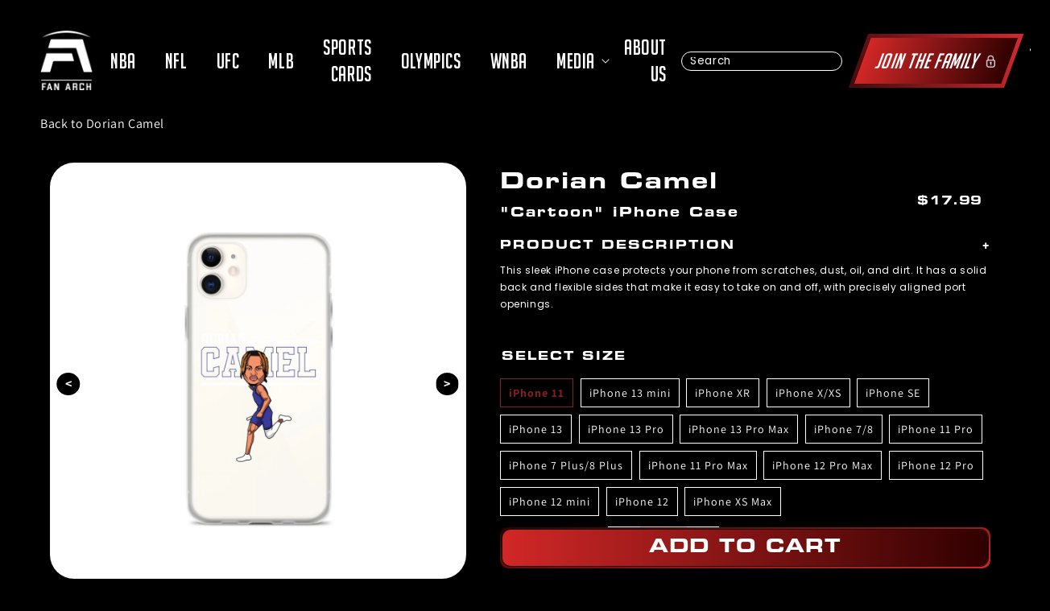

--- FILE ---
content_type: text/html; charset=utf-8
request_url: https://fanarch.com/products/dorian-camel-cartoon-iphone-case
body_size: 36932
content:
<!doctype html>
<html class="no-js" lang="en">
  <head>
    <script>window.performance && window.performance.mark && window.performance.mark('shopify.content_for_header.start');</script><meta name="google-site-verification" content="ojlL1c9c5WZxSWzIdc4J3aGSuRyL_SBlw-hIFTUJQ18">
<meta name="google-site-verification" content="ArZORE6Cp4yErKulWIIdVWkKRDOnEt5pMO90ZG7uaOA">
<meta name="facebook-domain-verification" content="i7mdr8go163ds8uvbb78rzofr5afvj">
<meta id="shopify-digital-wallet" name="shopify-digital-wallet" content="/15007580260/digital_wallets/dialog">
<meta name="shopify-checkout-api-token" content="de0cb08800e5ffbe5d0ad88ca9dc3b6c">
<link rel="alternate" type="application/json+oembed" href="https://fanarch.com/products/dorian-camel-cartoon-iphone-case.oembed">
<script async="async" src="/checkouts/internal/preloads.js?locale=en-US"></script>
<link rel="preconnect" href="https://shop.app" crossorigin="anonymous">
<script async="async" src="https://shop.app/checkouts/internal/preloads.js?locale=en-US&shop_id=15007580260" crossorigin="anonymous"></script>
<script id="apple-pay-shop-capabilities" type="application/json">{"shopId":15007580260,"countryCode":"US","currencyCode":"USD","merchantCapabilities":["supports3DS"],"merchantId":"gid:\/\/shopify\/Shop\/15007580260","merchantName":"Fan Arch","requiredBillingContactFields":["postalAddress","email"],"requiredShippingContactFields":["postalAddress","email"],"shippingType":"shipping","supportedNetworks":["visa","masterCard","amex","discover","elo","jcb"],"total":{"type":"pending","label":"Fan Arch","amount":"1.00"},"shopifyPaymentsEnabled":true,"supportsSubscriptions":true}</script>
<script id="shopify-features" type="application/json">{"accessToken":"de0cb08800e5ffbe5d0ad88ca9dc3b6c","betas":["rich-media-storefront-analytics"],"domain":"fanarch.com","predictiveSearch":true,"shopId":15007580260,"locale":"en"}</script>
<script>var Shopify = Shopify || {};
Shopify.shop = "athletes-direct.myshopify.com";
Shopify.locale = "en";
Shopify.currency = {"active":"USD","rate":"1.0"};
Shopify.country = "US";
Shopify.theme = {"name":"Fix Graph Speed Improvements Fan Arch","id":156355920093,"schema_name":"Dawn","schema_version":"2.2.0","theme_store_id":887,"role":"main"};
Shopify.theme.handle = "null";
Shopify.theme.style = {"id":null,"handle":null};
Shopify.cdnHost = "fanarch.com/cdn";
Shopify.routes = Shopify.routes || {};
Shopify.routes.root = "/";</script>
<script type="module">!function(o){(o.Shopify=o.Shopify||{}).modules=!0}(window);</script>
<script>!function(o){function n(){var o=[];function n(){o.push(Array.prototype.slice.apply(arguments))}return n.q=o,n}var t=o.Shopify=o.Shopify||{};t.loadFeatures=n(),t.autoloadFeatures=n()}(window);</script>
<script>
  window.ShopifyPay = window.ShopifyPay || {};
  window.ShopifyPay.apiHost = "shop.app\/pay";
  window.ShopifyPay.redirectState = null;
</script>
<script id="shop-js-analytics" type="application/json">{"pageType":"product"}</script>
<script defer="defer" async type="module" src="//fanarch.com/cdn/shopifycloud/shop-js/modules/v2/client.init-shop-cart-sync_BApSsMSl.en.esm.js"></script>
<script defer="defer" async type="module" src="//fanarch.com/cdn/shopifycloud/shop-js/modules/v2/chunk.common_CBoos6YZ.esm.js"></script>
<script type="module">
  await import("//fanarch.com/cdn/shopifycloud/shop-js/modules/v2/client.init-shop-cart-sync_BApSsMSl.en.esm.js");
await import("//fanarch.com/cdn/shopifycloud/shop-js/modules/v2/chunk.common_CBoos6YZ.esm.js");

  window.Shopify.SignInWithShop?.initShopCartSync?.({"fedCMEnabled":true,"windoidEnabled":true});

</script>
<script>
  window.Shopify = window.Shopify || {};
  if (!window.Shopify.featureAssets) window.Shopify.featureAssets = {};
  window.Shopify.featureAssets['shop-js'] = {"shop-cart-sync":["modules/v2/client.shop-cart-sync_DJczDl9f.en.esm.js","modules/v2/chunk.common_CBoos6YZ.esm.js"],"init-fed-cm":["modules/v2/client.init-fed-cm_BzwGC0Wi.en.esm.js","modules/v2/chunk.common_CBoos6YZ.esm.js"],"init-windoid":["modules/v2/client.init-windoid_BS26ThXS.en.esm.js","modules/v2/chunk.common_CBoos6YZ.esm.js"],"shop-cash-offers":["modules/v2/client.shop-cash-offers_DthCPNIO.en.esm.js","modules/v2/chunk.common_CBoos6YZ.esm.js","modules/v2/chunk.modal_Bu1hFZFC.esm.js"],"shop-button":["modules/v2/client.shop-button_D_JX508o.en.esm.js","modules/v2/chunk.common_CBoos6YZ.esm.js"],"init-shop-email-lookup-coordinator":["modules/v2/client.init-shop-email-lookup-coordinator_DFwWcvrS.en.esm.js","modules/v2/chunk.common_CBoos6YZ.esm.js"],"shop-toast-manager":["modules/v2/client.shop-toast-manager_tEhgP2F9.en.esm.js","modules/v2/chunk.common_CBoos6YZ.esm.js"],"shop-login-button":["modules/v2/client.shop-login-button_DwLgFT0K.en.esm.js","modules/v2/chunk.common_CBoos6YZ.esm.js","modules/v2/chunk.modal_Bu1hFZFC.esm.js"],"avatar":["modules/v2/client.avatar_BTnouDA3.en.esm.js"],"init-shop-cart-sync":["modules/v2/client.init-shop-cart-sync_BApSsMSl.en.esm.js","modules/v2/chunk.common_CBoos6YZ.esm.js"],"pay-button":["modules/v2/client.pay-button_BuNmcIr_.en.esm.js","modules/v2/chunk.common_CBoos6YZ.esm.js"],"init-shop-for-new-customer-accounts":["modules/v2/client.init-shop-for-new-customer-accounts_DrjXSI53.en.esm.js","modules/v2/client.shop-login-button_DwLgFT0K.en.esm.js","modules/v2/chunk.common_CBoos6YZ.esm.js","modules/v2/chunk.modal_Bu1hFZFC.esm.js"],"init-customer-accounts-sign-up":["modules/v2/client.init-customer-accounts-sign-up_TlVCiykN.en.esm.js","modules/v2/client.shop-login-button_DwLgFT0K.en.esm.js","modules/v2/chunk.common_CBoos6YZ.esm.js","modules/v2/chunk.modal_Bu1hFZFC.esm.js"],"shop-follow-button":["modules/v2/client.shop-follow-button_C5D3XtBb.en.esm.js","modules/v2/chunk.common_CBoos6YZ.esm.js","modules/v2/chunk.modal_Bu1hFZFC.esm.js"],"checkout-modal":["modules/v2/client.checkout-modal_8TC_1FUY.en.esm.js","modules/v2/chunk.common_CBoos6YZ.esm.js","modules/v2/chunk.modal_Bu1hFZFC.esm.js"],"init-customer-accounts":["modules/v2/client.init-customer-accounts_C0Oh2ljF.en.esm.js","modules/v2/client.shop-login-button_DwLgFT0K.en.esm.js","modules/v2/chunk.common_CBoos6YZ.esm.js","modules/v2/chunk.modal_Bu1hFZFC.esm.js"],"lead-capture":["modules/v2/client.lead-capture_Cq0gfm7I.en.esm.js","modules/v2/chunk.common_CBoos6YZ.esm.js","modules/v2/chunk.modal_Bu1hFZFC.esm.js"],"shop-login":["modules/v2/client.shop-login_BmtnoEUo.en.esm.js","modules/v2/chunk.common_CBoos6YZ.esm.js","modules/v2/chunk.modal_Bu1hFZFC.esm.js"],"payment-terms":["modules/v2/client.payment-terms_BHOWV7U_.en.esm.js","modules/v2/chunk.common_CBoos6YZ.esm.js","modules/v2/chunk.modal_Bu1hFZFC.esm.js"]};
</script>
<script>(function() {
  var isLoaded = false;
  function asyncLoad() {
    if (isLoaded) return;
    isLoaded = true;
    var urls = ["https:\/\/instafeed.nfcube.com\/cdn\/f84e2484418ed856cd14b2533cff58bc.js?shop=athletes-direct.myshopify.com","\/\/cdn.shopify.com\/proxy\/165c5c69e95a42e661f41d333d3e60eb95d40b3b77fbc33c5965062e5236052e\/static.cdn.printful.com\/static\/js\/external\/shopify-product-customizer.js?v=0.28\u0026shop=athletes-direct.myshopify.com\u0026sp-cache-control=cHVibGljLCBtYXgtYWdlPTkwMA","https:\/\/static.rechargecdn.com\/assets\/js\/widget.min.js?shop=athletes-direct.myshopify.com","https:\/\/reconvert-cdn.com\/assets\/js\/store_reconvert_node.js?v=2\u0026scid=NjI2YmFjZDY1OWZjZWM5OGU3MDYwZDExYWY2NjEzNDguMTJjYjNlNzgwODFiYzA3MmEyZmZiMmU5MmM0N2I3MWM=\u0026shop=athletes-direct.myshopify.com","https:\/\/reconvert-cdn.com\/assets\/js\/reconvert_script_tags.mini.js?scid=NjI2YmFjZDY1OWZjZWM5OGU3MDYwZDExYWY2NjEzNDguMTJjYjNlNzgwODFiYzA3MmEyZmZiMmU5MmM0N2I3MWM=\u0026shop=athletes-direct.myshopify.com","https:\/\/d1639lhkj5l89m.cloudfront.net\/js\/storefront\/uppromote.js?shop=athletes-direct.myshopify.com"];
    for (var i = 0; i < urls.length; i++) {
      var s = document.createElement('script');
      s.type = 'text/javascript';
      s.async = true;
      s.src = urls[i];
      var x = document.getElementsByTagName('script')[0];
      x.parentNode.insertBefore(s, x);
    }
  };
  if(window.attachEvent) {
    window.attachEvent('onload', asyncLoad);
  } else {
    window.addEventListener('load', asyncLoad, false);
  }
})();</script>
<script id="__st">var __st={"a":15007580260,"offset":-18000,"reqid":"1dcaa00e-0957-4954-9e74-c7a0211a9ff8-1768907238","pageurl":"fanarch.com\/products\/dorian-camel-cartoon-iphone-case","u":"4e1f47ee8553","p":"product","rtyp":"product","rid":7785572139229};</script>
<script>window.ShopifyPaypalV4VisibilityTracking = true;</script>
<script id="captcha-bootstrap">!function(){'use strict';const t='contact',e='account',n='new_comment',o=[[t,t],['blogs',n],['comments',n],[t,'customer']],c=[[e,'customer_login'],[e,'guest_login'],[e,'recover_customer_password'],[e,'create_customer']],r=t=>t.map((([t,e])=>`form[action*='/${t}']:not([data-nocaptcha='true']) input[name='form_type'][value='${e}']`)).join(','),a=t=>()=>t?[...document.querySelectorAll(t)].map((t=>t.form)):[];function s(){const t=[...o],e=r(t);return a(e)}const i='password',u='form_key',d=['recaptcha-v3-token','g-recaptcha-response','h-captcha-response',i],f=()=>{try{return window.sessionStorage}catch{return}},m='__shopify_v',_=t=>t.elements[u];function p(t,e,n=!1){try{const o=window.sessionStorage,c=JSON.parse(o.getItem(e)),{data:r}=function(t){const{data:e,action:n}=t;return t[m]||n?{data:e,action:n}:{data:t,action:n}}(c);for(const[e,n]of Object.entries(r))t.elements[e]&&(t.elements[e].value=n);n&&o.removeItem(e)}catch(o){console.error('form repopulation failed',{error:o})}}const l='form_type',E='cptcha';function T(t){t.dataset[E]=!0}const w=window,h=w.document,L='Shopify',v='ce_forms',y='captcha';let A=!1;((t,e)=>{const n=(g='f06e6c50-85a8-45c8-87d0-21a2b65856fe',I='https://cdn.shopify.com/shopifycloud/storefront-forms-hcaptcha/ce_storefront_forms_captcha_hcaptcha.v1.5.2.iife.js',D={infoText:'Protected by hCaptcha',privacyText:'Privacy',termsText:'Terms'},(t,e,n)=>{const o=w[L][v],c=o.bindForm;if(c)return c(t,g,e,D).then(n);var r;o.q.push([[t,g,e,D],n]),r=I,A||(h.body.append(Object.assign(h.createElement('script'),{id:'captcha-provider',async:!0,src:r})),A=!0)});var g,I,D;w[L]=w[L]||{},w[L][v]=w[L][v]||{},w[L][v].q=[],w[L][y]=w[L][y]||{},w[L][y].protect=function(t,e){n(t,void 0,e),T(t)},Object.freeze(w[L][y]),function(t,e,n,w,h,L){const[v,y,A,g]=function(t,e,n){const i=e?o:[],u=t?c:[],d=[...i,...u],f=r(d),m=r(i),_=r(d.filter((([t,e])=>n.includes(e))));return[a(f),a(m),a(_),s()]}(w,h,L),I=t=>{const e=t.target;return e instanceof HTMLFormElement?e:e&&e.form},D=t=>v().includes(t);t.addEventListener('submit',(t=>{const e=I(t);if(!e)return;const n=D(e)&&!e.dataset.hcaptchaBound&&!e.dataset.recaptchaBound,o=_(e),c=g().includes(e)&&(!o||!o.value);(n||c)&&t.preventDefault(),c&&!n&&(function(t){try{if(!f())return;!function(t){const e=f();if(!e)return;const n=_(t);if(!n)return;const o=n.value;o&&e.removeItem(o)}(t);const e=Array.from(Array(32),(()=>Math.random().toString(36)[2])).join('');!function(t,e){_(t)||t.append(Object.assign(document.createElement('input'),{type:'hidden',name:u})),t.elements[u].value=e}(t,e),function(t,e){const n=f();if(!n)return;const o=[...t.querySelectorAll(`input[type='${i}']`)].map((({name:t})=>t)),c=[...d,...o],r={};for(const[a,s]of new FormData(t).entries())c.includes(a)||(r[a]=s);n.setItem(e,JSON.stringify({[m]:1,action:t.action,data:r}))}(t,e)}catch(e){console.error('failed to persist form',e)}}(e),e.submit())}));const S=(t,e)=>{t&&!t.dataset[E]&&(n(t,e.some((e=>e===t))),T(t))};for(const o of['focusin','change'])t.addEventListener(o,(t=>{const e=I(t);D(e)&&S(e,y())}));const B=e.get('form_key'),M=e.get(l),P=B&&M;t.addEventListener('DOMContentLoaded',(()=>{const t=y();if(P)for(const e of t)e.elements[l].value===M&&p(e,B);[...new Set([...A(),...v().filter((t=>'true'===t.dataset.shopifyCaptcha))])].forEach((e=>S(e,t)))}))}(h,new URLSearchParams(w.location.search),n,t,e,['guest_login'])})(!0,!1)}();</script>
<script integrity="sha256-4kQ18oKyAcykRKYeNunJcIwy7WH5gtpwJnB7kiuLZ1E=" data-source-attribution="shopify.loadfeatures" defer="defer" src="//fanarch.com/cdn/shopifycloud/storefront/assets/storefront/load_feature-a0a9edcb.js" crossorigin="anonymous"></script>
<script crossorigin="anonymous" defer="defer" src="//fanarch.com/cdn/shopifycloud/storefront/assets/shopify_pay/storefront-65b4c6d7.js?v=20250812"></script>
<script data-source-attribution="shopify.dynamic_checkout.dynamic.init">var Shopify=Shopify||{};Shopify.PaymentButton=Shopify.PaymentButton||{isStorefrontPortableWallets:!0,init:function(){window.Shopify.PaymentButton.init=function(){};var t=document.createElement("script");t.src="https://fanarch.com/cdn/shopifycloud/portable-wallets/latest/portable-wallets.en.js",t.type="module",document.head.appendChild(t)}};
</script>
<script data-source-attribution="shopify.dynamic_checkout.buyer_consent">
  function portableWalletsHideBuyerConsent(e){var t=document.getElementById("shopify-buyer-consent"),n=document.getElementById("shopify-subscription-policy-button");t&&n&&(t.classList.add("hidden"),t.setAttribute("aria-hidden","true"),n.removeEventListener("click",e))}function portableWalletsShowBuyerConsent(e){var t=document.getElementById("shopify-buyer-consent"),n=document.getElementById("shopify-subscription-policy-button");t&&n&&(t.classList.remove("hidden"),t.removeAttribute("aria-hidden"),n.addEventListener("click",e))}window.Shopify?.PaymentButton&&(window.Shopify.PaymentButton.hideBuyerConsent=portableWalletsHideBuyerConsent,window.Shopify.PaymentButton.showBuyerConsent=portableWalletsShowBuyerConsent);
</script>
<script>
  function portableWalletsCleanup(e){e&&e.src&&console.error("Failed to load portable wallets script "+e.src);var t=document.querySelectorAll("shopify-accelerated-checkout .shopify-payment-button__skeleton, shopify-accelerated-checkout-cart .wallet-cart-button__skeleton"),e=document.getElementById("shopify-buyer-consent");for(let e=0;e<t.length;e++)t[e].remove();e&&e.remove()}function portableWalletsNotLoadedAsModule(e){e instanceof ErrorEvent&&"string"==typeof e.message&&e.message.includes("import.meta")&&"string"==typeof e.filename&&e.filename.includes("portable-wallets")&&(window.removeEventListener("error",portableWalletsNotLoadedAsModule),window.Shopify.PaymentButton.failedToLoad=e,"loading"===document.readyState?document.addEventListener("DOMContentLoaded",window.Shopify.PaymentButton.init):window.Shopify.PaymentButton.init())}window.addEventListener("error",portableWalletsNotLoadedAsModule);
</script>

<script type="module" src="https://fanarch.com/cdn/shopifycloud/portable-wallets/latest/portable-wallets.en.js" onError="portableWalletsCleanup(this)" crossorigin="anonymous"></script>
<script nomodule>
  document.addEventListener("DOMContentLoaded", portableWalletsCleanup);
</script>

<script integrity="sha256-UKWaHeJF5b+bubOfVeha2cYIb/jO7nw4LdbV5ISIdag=" data-source-attribution="shopify.remote_product_tracking" data-shopify-remote-tracking="{&quot;publisher_shop_id&quot;:15007580260,&quot;theme_id&quot;:156355920093,&quot;theme_published&quot;:true,&quot;theme_store_id&quot;:887,&quot;placement&quot;:&quot;collection&quot;,&quot;event_data&quot;:{&quot;handle&quot;:&quot;dorian-camel-cartoon-iphone-case&quot;,&quot;page_type&quot;:&quot;product&quot;}}" defer="defer" src="//fanarch.com/cdn/shopifycloud/storefront/assets/storefront/remote_product_tracking-66fe6f87.js" crossorigin="anonymous"></script>
<link id="shopify-accelerated-checkout-styles" rel="stylesheet" media="screen" href="https://fanarch.com/cdn/shopifycloud/portable-wallets/latest/accelerated-checkout-backwards-compat.css" crossorigin="anonymous">
<style id="shopify-accelerated-checkout-cart">
        #shopify-buyer-consent {
  margin-top: 1em;
  display: inline-block;
  width: 100%;
}

#shopify-buyer-consent.hidden {
  display: none;
}

#shopify-subscription-policy-button {
  background: none;
  border: none;
  padding: 0;
  text-decoration: underline;
  font-size: inherit;
  cursor: pointer;
}

#shopify-subscription-policy-button::before {
  box-shadow: none;
}

      </style>
<script id="sections-script" data-sections="main-product,product-recommendations,header,footer" defer="defer" src="//fanarch.com/cdn/shop/t/136/compiled_assets/scripts.js?v=162533"></script>
<script>window.performance && window.performance.mark && window.performance.mark('shopify.content_for_header.end');</script>
    <!-- "snippets/booster-seo.liquid" was not rendered, the associated app was uninstalled -->
    
    
    <!-- Added by AVADA SEO Suite -->
    
    <!-- /Added by AVADA SEO Suite -->
    <meta charset="utf-8">
    <meta http-equiv="X-UA-Compatible" content="IE=edge">
    
    <meta name="viewport" content="width=device-width,initial-scale=1">
    <meta name="theme-color" content="">
    <meta content="yes" name="apple-mobile-web-app-capable">
    <!-- <meta content="minimum-scale=1.0, width=device-width, maximum-scale=1, user-scalable=no" name="viewport"> -->
    <meta content="width=device-width, initial-scale=1" name="viewport">

    <!-- Google Tag Manager -->
    <script defer>(function(w,d,s,l,i){w[l]=w[l]||[];w[l].push({'gtm.start':
    new Date().getTime(),event:'gtm.js'});var f=d.getElementsByTagName(s)[0],
    j=d.createElement(s),dl=l!='dataLayer'?'&l='+l:'';j.async=true;j.src=
    'https://www.googletagmanager.com/gtm.js?id='+i+dl;f.parentNode.insertBefore(j,f);
    })(window,document,'script','dataLayer','GTM-TJNZV7VR');</script>
    <!-- End Google Tag Manager -->

    <link rel="canonical" href="https://fanarch.com/products/dorian-camel-cartoon-iphone-case">
    <link rel="preconnect" href="https://cdn.shopify.com" crossorigin>

    <link
      rel="stylesheet"
      href="https://cdnjs.cloudflare.com/ajax/libs/slick-carousel/1.8.1/slick.css"
      integrity="sha512-wR4oNhLBHf7smjy0K4oqzdWumd+r5/+6QO/vDda76MW5iug4PT7v86FoEkySIJft3XA0Ae6axhIvHrqwm793Nw=="
      crossorigin="anonymous"
      referrerpolicy="no-referrer"
    >
    <link href="https://fonts.gstatic.com" crossorigin>
    <link rel="preload" as="font" href="https://fonts.googleapis.com/css2?family=Poppins">
    <script type="text/javascript" src="//cdn.jsdelivr.net/npm/slick-carousel@1.8.1/slick/slick.min.js" defer></script>
    <link rel="stylesheet" type="text/css" href="//cdn.jsdelivr.net/npm/slick-carousel@1.8.1/slick/slick.css"><link rel="icon" type="image/png" href="//fanarch.com/cdn/shop/files/Fan_Arch_Logo_Red_Transparent_2f2c18db-9fcd-4718-b8a8-50a01a4e0cf8_32x32.png?v=1645820377"><link rel="preconnect" href="https://fonts.shopifycdn.com" crossorigin>
      <meta name="description" content="This sleek iPhone case protects your phone from scratches, dust, oil, and dirt. It has a solid back and flexible sides that make it easy to take on and off, with precisely aligned port openings. • BPA free Hybrid Thermoplastic Polyurethane (TPU) and Polycarbonate (PC) material • Solid polycarbonate back • Flexible, see">
    

    

<meta property="og:site_name" content="Fan Arch">
<meta property="og:url" content="https://fanarch.com/products/dorian-camel-cartoon-iphone-case">
<meta property="og:title" content="Dorian Camel &quot;Cartoon&quot; iPhone Case">
<meta property="og:type" content="product">
<meta name="description" property="og:description" content="This sleek iPhone case protects your phone from scratches, dust, oil, and dirt. It has a solid back and flexible sides that make it easy to take on and off, with precisely aligned port openings. • BPA free Hybrid Thermoplastic Polyurethane (TPU) and Polycarbonate (PC) material • Solid polycarbonate back • Flexible, see">
<meta property="article:published_time" content="">
<meta property="article:modified_time" content="">
<meta property="article:author" content=""><meta property="og:image" content="http://fanarch.com/cdn/shop/products/iphone-case-iphone-11-pro-case-on-phone-62da5d05e72a5.jpg?v=1658477839">
  <meta property="og:image:secure_url" content="https://fanarch.com/cdn/shop/products/iphone-case-iphone-11-pro-case-on-phone-62da5d05e72a5.jpg?v=1658477839">
  <meta property="og:image:width" content="2000">
  <meta property="og:image:height" content="2000"><meta property="og:price:amount" content="17.99">
  <meta property="og:price:currency" content="USD"><meta name="twitter:site" content="@FanArchCo"><meta name="twitter:card" content="summary_large_image">
<meta name="twitter:title" content="Dorian Camel &quot;Cartoon&quot; iPhone Case">
<meta name="twitter:description" content="This sleek iPhone case protects your phone from scratches, dust, oil, and dirt. It has a solid back and flexible sides that make it easy to take on and off, with precisely aligned port openings. • BPA free Hybrid Thermoplastic Polyurethane (TPU) and Polycarbonate (PC) material • Solid polycarbonate back • Flexible, see">


    <script src="//fanarch.com/cdn/shop/t/136/assets/global.js?v=11160526089360782391763751315" defer="defer"></script>

    <style data-shopify>
      @font-face {
  font-family: Assistant;
  font-weight: 400;
  font-style: normal;
  font-display: swap;
  src: url("//fanarch.com/cdn/fonts/assistant/assistant_n4.9120912a469cad1cc292572851508ca49d12e768.woff2") format("woff2"),
       url("//fanarch.com/cdn/fonts/assistant/assistant_n4.6e9875ce64e0fefcd3f4446b7ec9036b3ddd2985.woff") format("woff");
}

      @font-face {
  font-family: Assistant;
  font-weight: 700;
  font-style: normal;
  font-display: swap;
  src: url("//fanarch.com/cdn/fonts/assistant/assistant_n7.bf44452348ec8b8efa3aa3068825305886b1c83c.woff2") format("woff2"),
       url("//fanarch.com/cdn/fonts/assistant/assistant_n7.0c887fee83f6b3bda822f1150b912c72da0f7b64.woff") format("woff");
}

      
      
      @font-face {
  font-family: Assistant;
  font-weight: 400;
  font-style: normal;
  font-display: swap;
  src: url("//fanarch.com/cdn/fonts/assistant/assistant_n4.9120912a469cad1cc292572851508ca49d12e768.woff2") format("woff2"),
       url("//fanarch.com/cdn/fonts/assistant/assistant_n4.6e9875ce64e0fefcd3f4446b7ec9036b3ddd2985.woff") format("woff");
}


      :root {
      --font-body-family: Assistant, sans-serif;
      --font-body-style: normal;
      --font-body-weight: 400;

      --font-heading-family: Assistant, sans-serif;
      --font-heading-style: normal;
      --font-heading-weight: 400;

      --color-base-text: 18, 18, 18;
      --color-base-background-1: 255, 255, 255;
      --color-base-background-2: 243, 243, 243;
      --color-base-solid-button-labels: 255, 255, 255;
      --color-base-outline-button-labels: 18, 18, 18;
      --color-base-accent-1: 18, 18, 18;
      --color-base-accent-2: 51, 79, 180;
      --payment-terms-background-color: #FFFFFF;

      --gradient-base-background-1: #FFFFFF;
      --gradient-base-background-2: #F3F3F3;
      --gradient-base-accent-1: #121212;
      --gradient-base-accent-2: #334FB4;

      --page-width: 160rem;
      --page-width-margin: 2rem;
      }

      *,
      *::before,
      *::after {
      box-sizing: inherit;
      }

      html {
      box-sizing: border-box;
      font-size: 62.5%;
      height: 100%;
      padding:0;
      }

      body {
      display: grid;
      grid-template-rows: auto auto 1fr auto;
      grid-template-columns: 100%;
      min-height: 100%;
      margin: 0;
      font-size: 1.5rem;
      letter-spacing: 0.06rem;
      line-height: 1.8;
      font-family: var(--font-body-family);
      font-style: var(--font-body-style);
      font-weight: var(--font-body-weight);
      }
      .skip-link {
            position: absolute;
            top: -40px;
            left: 0;
            background: #000;
            color: #fff;
            padding: 8px;
            z-index: 100;
            transition: top 0.3s;
      }

      .skip-link:focus {
          top: 0;
      }
      #fides-modal-link *, .consumer-privacy-btn *{
        display:none;
        font-size:18px;
      }
      @media screen and (min-width: 750px) {
      body {
      font-size: 1.6rem;
      }
      }
    </style>

    <link href="//fanarch.com/cdn/shop/t/136/assets/base.css?v=105201223508493983191763751315" rel="stylesheet" type="text/css" media="all" />
<link rel="preload" as="font" href="//fanarch.com/cdn/fonts/assistant/assistant_n4.9120912a469cad1cc292572851508ca49d12e768.woff2" type="font/woff2" crossorigin><link rel="preload" as="font" href="//fanarch.com/cdn/fonts/assistant/assistant_n4.9120912a469cad1cc292572851508ca49d12e768.woff2" type="font/woff2" crossorigin><link
        rel="stylesheet"
        href="//fanarch.com/cdn/shop/t/136/assets/component-predictive-search.css?v=7330695723197159421763751315"
        media="print"
        onload="this.media='all'"
      ><script>
      document.documentElement.className = document.documentElement.className.replace('no-js', 'js');
    </script>
    <script rel="preload" as="script" src="//fanarch.com/cdn/shop/t/136/assets/jquery.min.js?v=75959410126348573201763751315"></script>
    <script src="//fanarch.com/cdn/shop/t/136/assets/slick.min.js?v=119177116428520753221763751315"></script>
    <script rel="preload" as="script" src="//fanarch.com/cdn/shop/t/136/assets/jquery.mobile-events.min.js?v=147843224673895903861763751315" ></script>
    <script rel="preload" src="//fanarch.com/cdn/shop/t/136/assets/custom.js?v=60564392587133417111764580278" defer="defer"></script>
    <script rel="preload" src="//fanarch.com/cdn/shop/t/136/assets/splide.min.js?v=63939673939721525991763751315"></script>

    <script>
    
    
    
    
    var gsf_conversion_data = {page_type : 'product', event : 'view_item', data : {product_data : [{variant_id : 43047409090781, product_id : 7785572139229, name : "Dorian Camel &quot;Cartoon&quot; iPhone Case", price : "17.99", currency : "USD", sku : "1899974_10994", brand : "Fan Arch", variant : "iPhone 11", category : ""}], total_price : "17.99", shop_currency : "USD"}};
    
</script>
    <script
      type="text/javascript"
      async="async"
      data-noptimize="1"
      data-cfasync="false"
      src="https://scripts.mediavine.com/tags/fan-arch.js"
    ></script>
  <link href="https://monorail-edge.shopifysvc.com" rel="dns-prefetch">
<script>(function(){if ("sendBeacon" in navigator && "performance" in window) {try {var session_token_from_headers = performance.getEntriesByType('navigation')[0].serverTiming.find(x => x.name == '_s').description;} catch {var session_token_from_headers = undefined;}var session_cookie_matches = document.cookie.match(/_shopify_s=([^;]*)/);var session_token_from_cookie = session_cookie_matches && session_cookie_matches.length === 2 ? session_cookie_matches[1] : "";var session_token = session_token_from_headers || session_token_from_cookie || "";function handle_abandonment_event(e) {var entries = performance.getEntries().filter(function(entry) {return /monorail-edge.shopifysvc.com/.test(entry.name);});if (!window.abandonment_tracked && entries.length === 0) {window.abandonment_tracked = true;var currentMs = Date.now();var navigation_start = performance.timing.navigationStart;var payload = {shop_id: 15007580260,url: window.location.href,navigation_start,duration: currentMs - navigation_start,session_token,page_type: "product"};window.navigator.sendBeacon("https://monorail-edge.shopifysvc.com/v1/produce", JSON.stringify({schema_id: "online_store_buyer_site_abandonment/1.1",payload: payload,metadata: {event_created_at_ms: currentMs,event_sent_at_ms: currentMs}}));}}window.addEventListener('pagehide', handle_abandonment_event);}}());</script>
<script id="web-pixels-manager-setup">(function e(e,d,r,n,o){if(void 0===o&&(o={}),!Boolean(null===(a=null===(i=window.Shopify)||void 0===i?void 0:i.analytics)||void 0===a?void 0:a.replayQueue)){var i,a;window.Shopify=window.Shopify||{};var t=window.Shopify;t.analytics=t.analytics||{};var s=t.analytics;s.replayQueue=[],s.publish=function(e,d,r){return s.replayQueue.push([e,d,r]),!0};try{self.performance.mark("wpm:start")}catch(e){}var l=function(){var e={modern:/Edge?\/(1{2}[4-9]|1[2-9]\d|[2-9]\d{2}|\d{4,})\.\d+(\.\d+|)|Firefox\/(1{2}[4-9]|1[2-9]\d|[2-9]\d{2}|\d{4,})\.\d+(\.\d+|)|Chrom(ium|e)\/(9{2}|\d{3,})\.\d+(\.\d+|)|(Maci|X1{2}).+ Version\/(15\.\d+|(1[6-9]|[2-9]\d|\d{3,})\.\d+)([,.]\d+|)( \(\w+\)|)( Mobile\/\w+|) Safari\/|Chrome.+OPR\/(9{2}|\d{3,})\.\d+\.\d+|(CPU[ +]OS|iPhone[ +]OS|CPU[ +]iPhone|CPU IPhone OS|CPU iPad OS)[ +]+(15[._]\d+|(1[6-9]|[2-9]\d|\d{3,})[._]\d+)([._]\d+|)|Android:?[ /-](13[3-9]|1[4-9]\d|[2-9]\d{2}|\d{4,})(\.\d+|)(\.\d+|)|Android.+Firefox\/(13[5-9]|1[4-9]\d|[2-9]\d{2}|\d{4,})\.\d+(\.\d+|)|Android.+Chrom(ium|e)\/(13[3-9]|1[4-9]\d|[2-9]\d{2}|\d{4,})\.\d+(\.\d+|)|SamsungBrowser\/([2-9]\d|\d{3,})\.\d+/,legacy:/Edge?\/(1[6-9]|[2-9]\d|\d{3,})\.\d+(\.\d+|)|Firefox\/(5[4-9]|[6-9]\d|\d{3,})\.\d+(\.\d+|)|Chrom(ium|e)\/(5[1-9]|[6-9]\d|\d{3,})\.\d+(\.\d+|)([\d.]+$|.*Safari\/(?![\d.]+ Edge\/[\d.]+$))|(Maci|X1{2}).+ Version\/(10\.\d+|(1[1-9]|[2-9]\d|\d{3,})\.\d+)([,.]\d+|)( \(\w+\)|)( Mobile\/\w+|) Safari\/|Chrome.+OPR\/(3[89]|[4-9]\d|\d{3,})\.\d+\.\d+|(CPU[ +]OS|iPhone[ +]OS|CPU[ +]iPhone|CPU IPhone OS|CPU iPad OS)[ +]+(10[._]\d+|(1[1-9]|[2-9]\d|\d{3,})[._]\d+)([._]\d+|)|Android:?[ /-](13[3-9]|1[4-9]\d|[2-9]\d{2}|\d{4,})(\.\d+|)(\.\d+|)|Mobile Safari.+OPR\/([89]\d|\d{3,})\.\d+\.\d+|Android.+Firefox\/(13[5-9]|1[4-9]\d|[2-9]\d{2}|\d{4,})\.\d+(\.\d+|)|Android.+Chrom(ium|e)\/(13[3-9]|1[4-9]\d|[2-9]\d{2}|\d{4,})\.\d+(\.\d+|)|Android.+(UC? ?Browser|UCWEB|U3)[ /]?(15\.([5-9]|\d{2,})|(1[6-9]|[2-9]\d|\d{3,})\.\d+)\.\d+|SamsungBrowser\/(5\.\d+|([6-9]|\d{2,})\.\d+)|Android.+MQ{2}Browser\/(14(\.(9|\d{2,})|)|(1[5-9]|[2-9]\d|\d{3,})(\.\d+|))(\.\d+|)|K[Aa][Ii]OS\/(3\.\d+|([4-9]|\d{2,})\.\d+)(\.\d+|)/},d=e.modern,r=e.legacy,n=navigator.userAgent;return n.match(d)?"modern":n.match(r)?"legacy":"unknown"}(),u="modern"===l?"modern":"legacy",c=(null!=n?n:{modern:"",legacy:""})[u],f=function(e){return[e.baseUrl,"/wpm","/b",e.hashVersion,"modern"===e.buildTarget?"m":"l",".js"].join("")}({baseUrl:d,hashVersion:r,buildTarget:u}),m=function(e){var d=e.version,r=e.bundleTarget,n=e.surface,o=e.pageUrl,i=e.monorailEndpoint;return{emit:function(e){var a=e.status,t=e.errorMsg,s=(new Date).getTime(),l=JSON.stringify({metadata:{event_sent_at_ms:s},events:[{schema_id:"web_pixels_manager_load/3.1",payload:{version:d,bundle_target:r,page_url:o,status:a,surface:n,error_msg:t},metadata:{event_created_at_ms:s}}]});if(!i)return console&&console.warn&&console.warn("[Web Pixels Manager] No Monorail endpoint provided, skipping logging."),!1;try{return self.navigator.sendBeacon.bind(self.navigator)(i,l)}catch(e){}var u=new XMLHttpRequest;try{return u.open("POST",i,!0),u.setRequestHeader("Content-Type","text/plain"),u.send(l),!0}catch(e){return console&&console.warn&&console.warn("[Web Pixels Manager] Got an unhandled error while logging to Monorail."),!1}}}}({version:r,bundleTarget:l,surface:e.surface,pageUrl:self.location.href,monorailEndpoint:e.monorailEndpoint});try{o.browserTarget=l,function(e){var d=e.src,r=e.async,n=void 0===r||r,o=e.onload,i=e.onerror,a=e.sri,t=e.scriptDataAttributes,s=void 0===t?{}:t,l=document.createElement("script"),u=document.querySelector("head"),c=document.querySelector("body");if(l.async=n,l.src=d,a&&(l.integrity=a,l.crossOrigin="anonymous"),s)for(var f in s)if(Object.prototype.hasOwnProperty.call(s,f))try{l.dataset[f]=s[f]}catch(e){}if(o&&l.addEventListener("load",o),i&&l.addEventListener("error",i),u)u.appendChild(l);else{if(!c)throw new Error("Did not find a head or body element to append the script");c.appendChild(l)}}({src:f,async:!0,onload:function(){if(!function(){var e,d;return Boolean(null===(d=null===(e=window.Shopify)||void 0===e?void 0:e.analytics)||void 0===d?void 0:d.initialized)}()){var d=window.webPixelsManager.init(e)||void 0;if(d){var r=window.Shopify.analytics;r.replayQueue.forEach((function(e){var r=e[0],n=e[1],o=e[2];d.publishCustomEvent(r,n,o)})),r.replayQueue=[],r.publish=d.publishCustomEvent,r.visitor=d.visitor,r.initialized=!0}}},onerror:function(){return m.emit({status:"failed",errorMsg:"".concat(f," has failed to load")})},sri:function(e){var d=/^sha384-[A-Za-z0-9+/=]+$/;return"string"==typeof e&&d.test(e)}(c)?c:"",scriptDataAttributes:o}),m.emit({status:"loading"})}catch(e){m.emit({status:"failed",errorMsg:(null==e?void 0:e.message)||"Unknown error"})}}})({shopId: 15007580260,storefrontBaseUrl: "https://fanarch.com",extensionsBaseUrl: "https://extensions.shopifycdn.com/cdn/shopifycloud/web-pixels-manager",monorailEndpoint: "https://monorail-edge.shopifysvc.com/unstable/produce_batch",surface: "storefront-renderer",enabledBetaFlags: ["2dca8a86"],webPixelsConfigList: [{"id":"574816477","configuration":"{\"pixelCode\":\"CSQK9HBC77U0O0P85QKG\"}","eventPayloadVersion":"v1","runtimeContext":"STRICT","scriptVersion":"22e92c2ad45662f435e4801458fb78cc","type":"APP","apiClientId":4383523,"privacyPurposes":["ANALYTICS","MARKETING","SALE_OF_DATA"],"dataSharingAdjustments":{"protectedCustomerApprovalScopes":["read_customer_address","read_customer_email","read_customer_name","read_customer_personal_data","read_customer_phone"]}},{"id":"434307293","configuration":"{\"config\":\"{\\\"google_tag_ids\\\":[\\\"G-BBT5ZRLX7H\\\",\\\"AW-450392734\\\",\\\"GT-MRQ26CK\\\"],\\\"target_country\\\":\\\"US\\\",\\\"gtag_events\\\":[{\\\"type\\\":\\\"begin_checkout\\\",\\\"action_label\\\":[\\\"G-BBT5ZRLX7H\\\",\\\"AW-450392734\\\/RIoJCPyBv-8BEJ7l4dYB\\\"]},{\\\"type\\\":\\\"search\\\",\\\"action_label\\\":[\\\"G-BBT5ZRLX7H\\\",\\\"AW-450392734\\\/AFz0CP-Bv-8BEJ7l4dYB\\\"]},{\\\"type\\\":\\\"view_item\\\",\\\"action_label\\\":[\\\"G-BBT5ZRLX7H\\\",\\\"AW-450392734\\\/GnBcCPaBv-8BEJ7l4dYB\\\",\\\"MC-KWSJVFJDJ2\\\"]},{\\\"type\\\":\\\"purchase\\\",\\\"action_label\\\":[\\\"G-BBT5ZRLX7H\\\",\\\"AW-450392734\\\/Tnc8CPOBv-8BEJ7l4dYB\\\",\\\"MC-KWSJVFJDJ2\\\"]},{\\\"type\\\":\\\"page_view\\\",\\\"action_label\\\":[\\\"G-BBT5ZRLX7H\\\",\\\"AW-450392734\\\/wL3kCPCBv-8BEJ7l4dYB\\\",\\\"MC-KWSJVFJDJ2\\\"]},{\\\"type\\\":\\\"add_payment_info\\\",\\\"action_label\\\":[\\\"G-BBT5ZRLX7H\\\",\\\"AW-450392734\\\/U7-VCIKCv-8BEJ7l4dYB\\\"]},{\\\"type\\\":\\\"add_to_cart\\\",\\\"action_label\\\":[\\\"G-BBT5ZRLX7H\\\",\\\"AW-450392734\\\/SyikCPmBv-8BEJ7l4dYB\\\"]}],\\\"enable_monitoring_mode\\\":false}\"}","eventPayloadVersion":"v1","runtimeContext":"OPEN","scriptVersion":"b2a88bafab3e21179ed38636efcd8a93","type":"APP","apiClientId":1780363,"privacyPurposes":[],"dataSharingAdjustments":{"protectedCustomerApprovalScopes":["read_customer_address","read_customer_email","read_customer_name","read_customer_personal_data","read_customer_phone"]}},{"id":"248119517","configuration":"{\"shopId\":\"145331\",\"env\":\"production\",\"metaData\":\"[]\"}","eventPayloadVersion":"v1","runtimeContext":"STRICT","scriptVersion":"8e11013497942cd9be82d03af35714e6","type":"APP","apiClientId":2773553,"privacyPurposes":[],"dataSharingAdjustments":{"protectedCustomerApprovalScopes":["read_customer_address","read_customer_email","read_customer_name","read_customer_personal_data","read_customer_phone"]}},{"id":"193560797","configuration":"{\"pixel_id\":\"547691119011110\",\"pixel_type\":\"facebook_pixel\",\"metaapp_system_user_token\":\"-\"}","eventPayloadVersion":"v1","runtimeContext":"OPEN","scriptVersion":"ca16bc87fe92b6042fbaa3acc2fbdaa6","type":"APP","apiClientId":2329312,"privacyPurposes":["ANALYTICS","MARKETING","SALE_OF_DATA"],"dataSharingAdjustments":{"protectedCustomerApprovalScopes":["read_customer_address","read_customer_email","read_customer_name","read_customer_personal_data","read_customer_phone"]}},{"id":"69140701","configuration":"{\"tagID\":\"2612616489646\"}","eventPayloadVersion":"v1","runtimeContext":"STRICT","scriptVersion":"18031546ee651571ed29edbe71a3550b","type":"APP","apiClientId":3009811,"privacyPurposes":["ANALYTICS","MARKETING","SALE_OF_DATA"],"dataSharingAdjustments":{"protectedCustomerApprovalScopes":["read_customer_address","read_customer_email","read_customer_name","read_customer_personal_data","read_customer_phone"]}},{"id":"shopify-app-pixel","configuration":"{}","eventPayloadVersion":"v1","runtimeContext":"STRICT","scriptVersion":"0450","apiClientId":"shopify-pixel","type":"APP","privacyPurposes":["ANALYTICS","MARKETING"]},{"id":"shopify-custom-pixel","eventPayloadVersion":"v1","runtimeContext":"LAX","scriptVersion":"0450","apiClientId":"shopify-pixel","type":"CUSTOM","privacyPurposes":["ANALYTICS","MARKETING"]}],isMerchantRequest: false,initData: {"shop":{"name":"Fan Arch","paymentSettings":{"currencyCode":"USD"},"myshopifyDomain":"athletes-direct.myshopify.com","countryCode":"US","storefrontUrl":"https:\/\/fanarch.com"},"customer":null,"cart":null,"checkout":null,"productVariants":[{"price":{"amount":17.99,"currencyCode":"USD"},"product":{"title":"Dorian Camel \"Cartoon\" iPhone Case","vendor":"Fan Arch","id":"7785572139229","untranslatedTitle":"Dorian Camel \"Cartoon\" iPhone Case","url":"\/products\/dorian-camel-cartoon-iphone-case","type":""},"id":"43047409090781","image":{"src":"\/\/fanarch.com\/cdn\/shop\/products\/iphone-case-iphone-11-case-on-phone-62da5d05e8e13.jpg?v=1658477840"},"sku":"1899974_10994","title":"iPhone 11","untranslatedTitle":"iPhone 11"},{"price":{"amount":17.99,"currencyCode":"USD"},"product":{"title":"Dorian Camel \"Cartoon\" iPhone Case","vendor":"Fan Arch","id":"7785572139229","untranslatedTitle":"Dorian Camel \"Cartoon\" iPhone Case","url":"\/products\/dorian-camel-cartoon-iphone-case","type":""},"id":"43047409123549","image":{"src":"\/\/fanarch.com\/cdn\/shop\/products\/iphone-case-iphone-13-mini-case-on-phone-62da5d05e9c24.jpg?v=1658477858"},"sku":"1899974_13428","title":"iPhone 13 mini","untranslatedTitle":"iPhone 13 mini"},{"price":{"amount":17.99,"currencyCode":"USD"},"product":{"title":"Dorian Camel \"Cartoon\" iPhone Case","vendor":"Fan Arch","id":"7785572139229","untranslatedTitle":"Dorian Camel \"Cartoon\" iPhone Case","url":"\/products\/dorian-camel-cartoon-iphone-case","type":""},"id":"43047409156317","image":{"src":"\/\/fanarch.com\/cdn\/shop\/products\/iphone-case-iphone-xr-case-on-phone-62da5d05ea6ba.jpg?v=1658477873"},"sku":"1899974_9621","title":"iPhone XR","untranslatedTitle":"iPhone XR"},{"price":{"amount":17.99,"currencyCode":"USD"},"product":{"title":"Dorian Camel \"Cartoon\" iPhone Case","vendor":"Fan Arch","id":"7785572139229","untranslatedTitle":"Dorian Camel \"Cartoon\" iPhone Case","url":"\/products\/dorian-camel-cartoon-iphone-case","type":""},"id":"43047409189085","image":{"src":"\/\/fanarch.com\/cdn\/shop\/products\/iphone-case-iphone-x-xs-case-on-phone-62da5d05ea417.jpg?v=1658477869"},"sku":"1899974_8933","title":"iPhone X\/XS","untranslatedTitle":"iPhone X\/XS"},{"price":{"amount":17.99,"currencyCode":"USD"},"product":{"title":"Dorian Camel \"Cartoon\" iPhone Case","vendor":"Fan Arch","id":"7785572139229","untranslatedTitle":"Dorian Camel \"Cartoon\" iPhone Case","url":"\/products\/dorian-camel-cartoon-iphone-case","type":""},"id":"43047409221853","image":{"src":"\/\/fanarch.com\/cdn\/shop\/products\/iphone-case-iphone-se-case-on-phone-62da5d05ea2a0.jpg?v=1658477867"},"sku":"1899974_11452","title":"iPhone SE","untranslatedTitle":"iPhone SE"},{"price":{"amount":17.99,"currencyCode":"USD"},"product":{"title":"Dorian Camel \"Cartoon\" iPhone Case","vendor":"Fan Arch","id":"7785572139229","untranslatedTitle":"Dorian Camel \"Cartoon\" iPhone Case","url":"\/products\/dorian-camel-cartoon-iphone-case","type":""},"id":"43047409254621","image":{"src":"\/\/fanarch.com\/cdn\/shop\/products\/iphone-case-iphone-13-case-on-phone-62da5d05ea105.jpg?v=1658477864"},"sku":"1899974_13427","title":"iPhone 13","untranslatedTitle":"iPhone 13"},{"price":{"amount":17.99,"currencyCode":"USD"},"product":{"title":"Dorian Camel \"Cartoon\" iPhone Case","vendor":"Fan Arch","id":"7785572139229","untranslatedTitle":"Dorian Camel \"Cartoon\" iPhone Case","url":"\/products\/dorian-camel-cartoon-iphone-case","type":""},"id":"43047409287389","image":{"src":"\/\/fanarch.com\/cdn\/shop\/products\/iphone-case-iphone-13-pro-case-on-phone-62da5d05e9f5b.jpg?v=1658477862"},"sku":"1899974_13800","title":"iPhone 13 Pro","untranslatedTitle":"iPhone 13 Pro"},{"price":{"amount":17.99,"currencyCode":"USD"},"product":{"title":"Dorian Camel \"Cartoon\" iPhone Case","vendor":"Fan Arch","id":"7785572139229","untranslatedTitle":"Dorian Camel \"Cartoon\" iPhone Case","url":"\/products\/dorian-camel-cartoon-iphone-case","type":""},"id":"43047409320157","image":{"src":"\/\/fanarch.com\/cdn\/shop\/products\/iphone-case-iphone-13-pro-max-case-on-phone-62da5d05e9dc5.jpg?v=1658477860"},"sku":"1899974_13801","title":"iPhone 13 Pro Max","untranslatedTitle":"iPhone 13 Pro Max"},{"price":{"amount":17.99,"currencyCode":"USD"},"product":{"title":"Dorian Camel \"Cartoon\" iPhone Case","vendor":"Fan Arch","id":"7785572139229","untranslatedTitle":"Dorian Camel \"Cartoon\" iPhone Case","url":"\/products\/dorian-camel-cartoon-iphone-case","type":""},"id":"43047409352925","image":{"src":"\/\/fanarch.com\/cdn\/shop\/products\/iphone-case-iphone-7-8-case-on-phone-62da5d05e9aa0.jpg?v=1658477856"},"sku":"1899974_7910","title":"iPhone 7\/8","untranslatedTitle":"iPhone 7\/8"},{"price":{"amount":17.99,"currencyCode":"USD"},"product":{"title":"Dorian Camel \"Cartoon\" iPhone Case","vendor":"Fan Arch","id":"7785572139229","untranslatedTitle":"Dorian Camel \"Cartoon\" iPhone Case","url":"\/products\/dorian-camel-cartoon-iphone-case","type":""},"id":"43047409385693","image":{"src":"\/\/fanarch.com\/cdn\/shop\/products\/iphone-case-iphone-11-pro-case-on-phone-62da5d05e72a5.jpg?v=1658477839"},"sku":"1899974_10995","title":"iPhone 11 Pro","untranslatedTitle":"iPhone 11 Pro"},{"price":{"amount":17.99,"currencyCode":"USD"},"product":{"title":"Dorian Camel \"Cartoon\" iPhone Case","vendor":"Fan Arch","id":"7785572139229","untranslatedTitle":"Dorian Camel \"Cartoon\" iPhone Case","url":"\/products\/dorian-camel-cartoon-iphone-case","type":""},"id":"43047409418461","image":{"src":"\/\/fanarch.com\/cdn\/shop\/products\/iphone-case-iphone-7-plus-8-plus-case-on-phone-62da5d05e9914.jpg?v=1658477854"},"sku":"1899974_7911","title":"iPhone 7 Plus\/8 Plus","untranslatedTitle":"iPhone 7 Plus\/8 Plus"},{"price":{"amount":17.99,"currencyCode":"USD"},"product":{"title":"Dorian Camel \"Cartoon\" iPhone Case","vendor":"Fan Arch","id":"7785572139229","untranslatedTitle":"Dorian Camel \"Cartoon\" iPhone Case","url":"\/products\/dorian-camel-cartoon-iphone-case","type":""},"id":"43047409451229","image":{"src":"\/\/fanarch.com\/cdn\/shop\/products\/iphone-case-iphone-11-pro-max-case-on-phone-62da5d05e90d8.jpg?v=1658477844"},"sku":"1899974_10996","title":"iPhone 11 Pro Max","untranslatedTitle":"iPhone 11 Pro Max"},{"price":{"amount":17.99,"currencyCode":"USD"},"product":{"title":"Dorian Camel \"Cartoon\" iPhone Case","vendor":"Fan Arch","id":"7785572139229","untranslatedTitle":"Dorian Camel \"Cartoon\" iPhone Case","url":"\/products\/dorian-camel-cartoon-iphone-case","type":""},"id":"43047409483997","image":{"src":"\/\/fanarch.com\/cdn\/shop\/products\/iphone-case-iphone-12-pro-max-case-on-phone-62da5d05e9774.jpg?v=1658477852"},"sku":"1899974_11705","title":"iPhone 12 Pro Max","untranslatedTitle":"iPhone 12 Pro Max"},{"price":{"amount":17.99,"currencyCode":"USD"},"product":{"title":"Dorian Camel \"Cartoon\" iPhone Case","vendor":"Fan Arch","id":"7785572139229","untranslatedTitle":"Dorian Camel \"Cartoon\" iPhone Case","url":"\/products\/dorian-camel-cartoon-iphone-case","type":""},"id":"43047409516765","image":{"src":"\/\/fanarch.com\/cdn\/shop\/products\/iphone-case-iphone-12-pro-case-on-phone-62da5d05e95d1.jpg?v=1658477850"},"sku":"1899974_11808","title":"iPhone 12 Pro","untranslatedTitle":"iPhone 12 Pro"},{"price":{"amount":17.99,"currencyCode":"USD"},"product":{"title":"Dorian Camel \"Cartoon\" iPhone Case","vendor":"Fan Arch","id":"7785572139229","untranslatedTitle":"Dorian Camel \"Cartoon\" iPhone Case","url":"\/products\/dorian-camel-cartoon-iphone-case","type":""},"id":"43047409549533","image":{"src":"\/\/fanarch.com\/cdn\/shop\/products\/iphone-case-iphone-12-mini-case-on-phone-62da5d05e941a.jpg?v=1658477848"},"sku":"1899974_11703","title":"iPhone 12 mini","untranslatedTitle":"iPhone 12 mini"},{"price":{"amount":17.99,"currencyCode":"USD"},"product":{"title":"Dorian Camel \"Cartoon\" iPhone Case","vendor":"Fan Arch","id":"7785572139229","untranslatedTitle":"Dorian Camel \"Cartoon\" iPhone Case","url":"\/products\/dorian-camel-cartoon-iphone-case","type":""},"id":"43047409582301","image":{"src":"\/\/fanarch.com\/cdn\/shop\/products\/iphone-case-iphone-12-case-on-phone-62da5d05e9279.jpg?v=1658477846"},"sku":"1899974_11704","title":"iPhone 12","untranslatedTitle":"iPhone 12"},{"price":{"amount":17.99,"currencyCode":"USD"},"product":{"title":"Dorian Camel \"Cartoon\" iPhone Case","vendor":"Fan Arch","id":"7785572139229","untranslatedTitle":"Dorian Camel \"Cartoon\" iPhone Case","url":"\/products\/dorian-camel-cartoon-iphone-case","type":""},"id":"43047409615069","image":{"src":"\/\/fanarch.com\/cdn\/shop\/products\/iphone-case-iphone-xs-max-case-on-phone-62da5d05ea963.jpg?v=1658477877"},"sku":"1899974_9620","title":"iPhone XS Max","untranslatedTitle":"iPhone XS Max"}],"purchasingCompany":null},},"https://fanarch.com/cdn","fcfee988w5aeb613cpc8e4bc33m6693e112",{"modern":"","legacy":""},{"shopId":"15007580260","storefrontBaseUrl":"https:\/\/fanarch.com","extensionBaseUrl":"https:\/\/extensions.shopifycdn.com\/cdn\/shopifycloud\/web-pixels-manager","surface":"storefront-renderer","enabledBetaFlags":"[\"2dca8a86\"]","isMerchantRequest":"false","hashVersion":"fcfee988w5aeb613cpc8e4bc33m6693e112","publish":"custom","events":"[[\"page_viewed\",{}],[\"product_viewed\",{\"productVariant\":{\"price\":{\"amount\":17.99,\"currencyCode\":\"USD\"},\"product\":{\"title\":\"Dorian Camel \\\"Cartoon\\\" iPhone Case\",\"vendor\":\"Fan Arch\",\"id\":\"7785572139229\",\"untranslatedTitle\":\"Dorian Camel \\\"Cartoon\\\" iPhone Case\",\"url\":\"\/products\/dorian-camel-cartoon-iphone-case\",\"type\":\"\"},\"id\":\"43047409090781\",\"image\":{\"src\":\"\/\/fanarch.com\/cdn\/shop\/products\/iphone-case-iphone-11-case-on-phone-62da5d05e8e13.jpg?v=1658477840\"},\"sku\":\"1899974_10994\",\"title\":\"iPhone 11\",\"untranslatedTitle\":\"iPhone 11\"}}]]"});</script><script>
  window.ShopifyAnalytics = window.ShopifyAnalytics || {};
  window.ShopifyAnalytics.meta = window.ShopifyAnalytics.meta || {};
  window.ShopifyAnalytics.meta.currency = 'USD';
  var meta = {"product":{"id":7785572139229,"gid":"gid:\/\/shopify\/Product\/7785572139229","vendor":"Fan Arch","type":"","handle":"dorian-camel-cartoon-iphone-case","variants":[{"id":43047409090781,"price":1799,"name":"Dorian Camel \"Cartoon\" iPhone Case - iPhone 11","public_title":"iPhone 11","sku":"1899974_10994"},{"id":43047409123549,"price":1799,"name":"Dorian Camel \"Cartoon\" iPhone Case - iPhone 13 mini","public_title":"iPhone 13 mini","sku":"1899974_13428"},{"id":43047409156317,"price":1799,"name":"Dorian Camel \"Cartoon\" iPhone Case - iPhone XR","public_title":"iPhone XR","sku":"1899974_9621"},{"id":43047409189085,"price":1799,"name":"Dorian Camel \"Cartoon\" iPhone Case - iPhone X\/XS","public_title":"iPhone X\/XS","sku":"1899974_8933"},{"id":43047409221853,"price":1799,"name":"Dorian Camel \"Cartoon\" iPhone Case - iPhone SE","public_title":"iPhone SE","sku":"1899974_11452"},{"id":43047409254621,"price":1799,"name":"Dorian Camel \"Cartoon\" iPhone Case - iPhone 13","public_title":"iPhone 13","sku":"1899974_13427"},{"id":43047409287389,"price":1799,"name":"Dorian Camel \"Cartoon\" iPhone Case - iPhone 13 Pro","public_title":"iPhone 13 Pro","sku":"1899974_13800"},{"id":43047409320157,"price":1799,"name":"Dorian Camel \"Cartoon\" iPhone Case - iPhone 13 Pro Max","public_title":"iPhone 13 Pro Max","sku":"1899974_13801"},{"id":43047409352925,"price":1799,"name":"Dorian Camel \"Cartoon\" iPhone Case - iPhone 7\/8","public_title":"iPhone 7\/8","sku":"1899974_7910"},{"id":43047409385693,"price":1799,"name":"Dorian Camel \"Cartoon\" iPhone Case - iPhone 11 Pro","public_title":"iPhone 11 Pro","sku":"1899974_10995"},{"id":43047409418461,"price":1799,"name":"Dorian Camel \"Cartoon\" iPhone Case - iPhone 7 Plus\/8 Plus","public_title":"iPhone 7 Plus\/8 Plus","sku":"1899974_7911"},{"id":43047409451229,"price":1799,"name":"Dorian Camel \"Cartoon\" iPhone Case - iPhone 11 Pro Max","public_title":"iPhone 11 Pro Max","sku":"1899974_10996"},{"id":43047409483997,"price":1799,"name":"Dorian Camel \"Cartoon\" iPhone Case - iPhone 12 Pro Max","public_title":"iPhone 12 Pro Max","sku":"1899974_11705"},{"id":43047409516765,"price":1799,"name":"Dorian Camel \"Cartoon\" iPhone Case - iPhone 12 Pro","public_title":"iPhone 12 Pro","sku":"1899974_11808"},{"id":43047409549533,"price":1799,"name":"Dorian Camel \"Cartoon\" iPhone Case - iPhone 12 mini","public_title":"iPhone 12 mini","sku":"1899974_11703"},{"id":43047409582301,"price":1799,"name":"Dorian Camel \"Cartoon\" iPhone Case - iPhone 12","public_title":"iPhone 12","sku":"1899974_11704"},{"id":43047409615069,"price":1799,"name":"Dorian Camel \"Cartoon\" iPhone Case - iPhone XS Max","public_title":"iPhone XS Max","sku":"1899974_9620"}],"remote":false},"page":{"pageType":"product","resourceType":"product","resourceId":7785572139229,"requestId":"1dcaa00e-0957-4954-9e74-c7a0211a9ff8-1768907238"},"remoteProductsEnabled":true};
  for (var attr in meta) {
    window.ShopifyAnalytics.meta[attr] = meta[attr];
  }
</script>
<script class="analytics">
  (function () {
    var customDocumentWrite = function(content) {
      var jquery = null;

      if (window.jQuery) {
        jquery = window.jQuery;
      } else if (window.Checkout && window.Checkout.$) {
        jquery = window.Checkout.$;
      }

      if (jquery) {
        jquery('body').append(content);
      }
    };

    var hasLoggedConversion = function(token) {
      if (token) {
        return document.cookie.indexOf('loggedConversion=' + token) !== -1;
      }
      return false;
    }

    var setCookieIfConversion = function(token) {
      if (token) {
        var twoMonthsFromNow = new Date(Date.now());
        twoMonthsFromNow.setMonth(twoMonthsFromNow.getMonth() + 2);

        document.cookie = 'loggedConversion=' + token + '; expires=' + twoMonthsFromNow;
      }
    }

    var trekkie = window.ShopifyAnalytics.lib = window.trekkie = window.trekkie || [];
    if (trekkie.integrations) {
      return;
    }
    trekkie.methods = [
      'identify',
      'page',
      'ready',
      'track',
      'trackForm',
      'trackLink'
    ];
    trekkie.factory = function(method) {
      return function() {
        var args = Array.prototype.slice.call(arguments);
        args.unshift(method);
        trekkie.push(args);
        return trekkie;
      };
    };
    for (var i = 0; i < trekkie.methods.length; i++) {
      var key = trekkie.methods[i];
      trekkie[key] = trekkie.factory(key);
    }
    trekkie.load = function(config) {
      trekkie.config = config || {};
      trekkie.config.initialDocumentCookie = document.cookie;
      var first = document.getElementsByTagName('script')[0];
      var script = document.createElement('script');
      script.type = 'text/javascript';
      script.onerror = function(e) {
        var scriptFallback = document.createElement('script');
        scriptFallback.type = 'text/javascript';
        scriptFallback.onerror = function(error) {
                var Monorail = {
      produce: function produce(monorailDomain, schemaId, payload) {
        var currentMs = new Date().getTime();
        var event = {
          schema_id: schemaId,
          payload: payload,
          metadata: {
            event_created_at_ms: currentMs,
            event_sent_at_ms: currentMs
          }
        };
        return Monorail.sendRequest("https://" + monorailDomain + "/v1/produce", JSON.stringify(event));
      },
      sendRequest: function sendRequest(endpointUrl, payload) {
        // Try the sendBeacon API
        if (window && window.navigator && typeof window.navigator.sendBeacon === 'function' && typeof window.Blob === 'function' && !Monorail.isIos12()) {
          var blobData = new window.Blob([payload], {
            type: 'text/plain'
          });

          if (window.navigator.sendBeacon(endpointUrl, blobData)) {
            return true;
          } // sendBeacon was not successful

        } // XHR beacon

        var xhr = new XMLHttpRequest();

        try {
          xhr.open('POST', endpointUrl);
          xhr.setRequestHeader('Content-Type', 'text/plain');
          xhr.send(payload);
        } catch (e) {
          console.log(e);
        }

        return false;
      },
      isIos12: function isIos12() {
        return window.navigator.userAgent.lastIndexOf('iPhone; CPU iPhone OS 12_') !== -1 || window.navigator.userAgent.lastIndexOf('iPad; CPU OS 12_') !== -1;
      }
    };
    Monorail.produce('monorail-edge.shopifysvc.com',
      'trekkie_storefront_load_errors/1.1',
      {shop_id: 15007580260,
      theme_id: 156355920093,
      app_name: "storefront",
      context_url: window.location.href,
      source_url: "//fanarch.com/cdn/s/trekkie.storefront.cd680fe47e6c39ca5d5df5f0a32d569bc48c0f27.min.js"});

        };
        scriptFallback.async = true;
        scriptFallback.src = '//fanarch.com/cdn/s/trekkie.storefront.cd680fe47e6c39ca5d5df5f0a32d569bc48c0f27.min.js';
        first.parentNode.insertBefore(scriptFallback, first);
      };
      script.async = true;
      script.src = '//fanarch.com/cdn/s/trekkie.storefront.cd680fe47e6c39ca5d5df5f0a32d569bc48c0f27.min.js';
      first.parentNode.insertBefore(script, first);
    };
    trekkie.load(
      {"Trekkie":{"appName":"storefront","development":false,"defaultAttributes":{"shopId":15007580260,"isMerchantRequest":null,"themeId":156355920093,"themeCityHash":"10144259421613860626","contentLanguage":"en","currency":"USD","eventMetadataId":"60e0a3a9-955b-4833-ae8f-e4ea96bf2aae"},"isServerSideCookieWritingEnabled":true,"monorailRegion":"shop_domain","enabledBetaFlags":["65f19447"]},"Session Attribution":{},"S2S":{"facebookCapiEnabled":true,"source":"trekkie-storefront-renderer","apiClientId":580111}}
    );

    var loaded = false;
    trekkie.ready(function() {
      if (loaded) return;
      loaded = true;

      window.ShopifyAnalytics.lib = window.trekkie;

      var originalDocumentWrite = document.write;
      document.write = customDocumentWrite;
      try { window.ShopifyAnalytics.merchantGoogleAnalytics.call(this); } catch(error) {};
      document.write = originalDocumentWrite;

      window.ShopifyAnalytics.lib.page(null,{"pageType":"product","resourceType":"product","resourceId":7785572139229,"requestId":"1dcaa00e-0957-4954-9e74-c7a0211a9ff8-1768907238","shopifyEmitted":true});

      var match = window.location.pathname.match(/checkouts\/(.+)\/(thank_you|post_purchase)/)
      var token = match? match[1]: undefined;
      if (!hasLoggedConversion(token)) {
        setCookieIfConversion(token);
        window.ShopifyAnalytics.lib.track("Viewed Product",{"currency":"USD","variantId":43047409090781,"productId":7785572139229,"productGid":"gid:\/\/shopify\/Product\/7785572139229","name":"Dorian Camel \"Cartoon\" iPhone Case - iPhone 11","price":"17.99","sku":"1899974_10994","brand":"Fan Arch","variant":"iPhone 11","category":"","nonInteraction":true,"remote":false},undefined,undefined,{"shopifyEmitted":true});
      window.ShopifyAnalytics.lib.track("monorail:\/\/trekkie_storefront_viewed_product\/1.1",{"currency":"USD","variantId":43047409090781,"productId":7785572139229,"productGid":"gid:\/\/shopify\/Product\/7785572139229","name":"Dorian Camel \"Cartoon\" iPhone Case - iPhone 11","price":"17.99","sku":"1899974_10994","brand":"Fan Arch","variant":"iPhone 11","category":"","nonInteraction":true,"remote":false,"referer":"https:\/\/fanarch.com\/products\/dorian-camel-cartoon-iphone-case"});
      }
    });


        var eventsListenerScript = document.createElement('script');
        eventsListenerScript.async = true;
        eventsListenerScript.src = "//fanarch.com/cdn/shopifycloud/storefront/assets/shop_events_listener-3da45d37.js";
        document.getElementsByTagName('head')[0].appendChild(eventsListenerScript);

})();</script>
<script
  defer
  src="https://fanarch.com/cdn/shopifycloud/perf-kit/shopify-perf-kit-3.0.4.min.js"
  data-application="storefront-renderer"
  data-shop-id="15007580260"
  data-render-region="gcp-us-central1"
  data-page-type="product"
  data-theme-instance-id="156355920093"
  data-theme-name="Dawn"
  data-theme-version="2.2.0"
  data-monorail-region="shop_domain"
  data-resource-timing-sampling-rate="10"
  data-shs="true"
  data-shs-beacon="true"
  data-shs-export-with-fetch="true"
  data-shs-logs-sample-rate="1"
  data-shs-beacon-endpoint="https://fanarch.com/api/collect"
></script>
</head>
  <body
    class="gradient template-product suffix-"
    style="background-color:black;opacity:0;visibility:hidden;height: 100%;overflow-x: clip; overflow-y: inherit;"
  >
    <!-- Google Tag Manager (noscript) -->
    <noscript><iframe src="https://www.googletagmanager.com/ns.html?id=GTM-TJNZV7VR"
    height="0" width="0" style="display:none;visibility:hidden"></iframe></noscript>
    <!-- End Google Tag Manager (noscript) -->
        
    <a href="#MainContent" class="skip-link">Skip to main content</a>
    <a href="#custom-main-menu" class="skip-link">Skip to main menu</a>
    <a href="#custom-footer" class="skip-link">Skip to footer</a>

    <div id="shopify-section-announcement-bar" class="shopify-section">
</div>
    <div id="shopify-section-header" class="shopify-section"><link rel="stylesheet" href="//fanarch.com/cdn/shop/t/136/assets/component-list-menu.css?v=161614383810958508431763751315" media="print" onload="this.media='all'">
<link rel="stylesheet" href="//fanarch.com/cdn/shop/t/136/assets/component-search.css?v=13029484400593894491763751315" media="print" onload="this.media='all'">
<link rel="stylesheet" href="//fanarch.com/cdn/shop/t/136/assets/component-menu-drawer.css?v=167148006299010653471763751315" media="print" onload="this.media='all'">
<link rel="stylesheet" href="//fanarch.com/cdn/shop/t/136/assets/component-cart-notification.css?v=169699114376994985421763751315" media="print" onload="this.media='all'">
<link rel="stylesheet" href="//fanarch.com/cdn/shop/t/136/assets/custom.css?v=64360597978803001161764705506" media="print" onload="this.media='all'"><link rel="stylesheet" href="//fanarch.com/cdn/shop/t/136/assets/component-price.css?v=155814897513466978281763751315" media="print" onload="this.media='all'">
<link rel="stylesheet" href="//fanarch.com/cdn/shop/t/136/assets/component-loading-overlay.css?v=167310470843593579841763751315" media="print" onload="this.media='all'"><noscript><link href="//fanarch.com/cdn/shop/t/136/assets/component-list-menu.css?v=161614383810958508431763751315" rel="stylesheet" type="text/css" media="all" /></noscript>
<noscript><link href="//fanarch.com/cdn/shop/t/136/assets/component-search.css?v=13029484400593894491763751315" rel="stylesheet" type="text/css" media="all" /></noscript>
<noscript><link href="//fanarch.com/cdn/shop/t/136/assets/component-menu-drawer.css?v=167148006299010653471763751315" rel="stylesheet" type="text/css" media="all" /></noscript>
<noscript><link href="//fanarch.com/cdn/shop/t/136/assets/component-cart-notification.css?v=169699114376994985421763751315" rel="stylesheet" type="text/css" media="all" /></noscript>

<style>
  header-drawer {
    justify-self: start;
    margin-left: -1.2rem;
  }
  img.header_icon{
    height: 47px;
    padding: 24px 0 0 25px;
  }
  
  @media screen and (min-width: 990px) {
    header-drawer {
      display: none;
    }
  }

  .menu-drawer-container {
    display: flex;
  }

  .list-menu {
    list-style: none;
    padding: 0;
    margin: 0;
  }

  .list-menu--inline {
    display: inline-flex;
    /* flex-wrap: wrap; */
  }

  summary.list-menu__item {
    padding-right: 2.7rem;
  }

  .list-menu__item {
    display: flex;
    align-items: center;
    line-height: 1.3;
  }

  .list-menu__item--link {
    text-decoration: none;
    padding-bottom: 1rem;
    padding-top: 1rem;
    line-height: 1.8;
  }

  @media screen and (min-width: 750px) {
    .list-menu__item--link {
      padding-bottom: 0.5rem;
      padding-top: 0.5rem;
    }
  }
</style>

<script src="//fanarch.com/cdn/shop/t/136/assets/details-disclosure.js?v=130383321174778955031763751315" defer="defer"></script>
<script src="//fanarch.com/cdn/shop/t/136/assets/details-modal.js?v=28236984606388830511763751315" defer="defer"></script>
<script src="//fanarch.com/cdn/shop/t/136/assets/cart-notification.js?v=36022276548876255321763751315" defer="defer"></script>

<svg xmlns="http://www.w3.org/2000/svg" class="hidden">
  <symbol id="icon-search" role="presentation" viewbox="0 0 18 19" fill="none">
    <path fill-rule="evenodd" clip-rule="evenodd" d="M11.03 11.68A5.784 5.784 0 112.85 3.5a5.784 5.784 0 018.18 8.18zm.26 1.12a6.78 6.78 0 11.72-.7l5.4 5.4a.5.5 0 11-.71.7l-5.41-5.4z" fill="currentColor"/>
  </symbol>

  <symbol id="icon-close" class="icon icon-close" fill="none" viewBox="0 0 18 17">
    <path d="M.865 15.978a.5.5 0 00.707.707l7.433-7.431 7.579 7.282a.501.501 0 00.846-.37.5.5 0 00-.153-.351L9.712 8.546l7.417-7.416a.5.5 0 10-.707-.708L8.991 7.853 1.413.573a.5.5 0 10-.693.72l7.563 7.268-7.418 7.417z" fill="currentColor">
      </symbol>
    </svg>
  <div class="header-wrapper color-inverse gradient">
    <header class="header header--middle-left page-width header--has-menu">
      <div id="mobile-search-box" style="display: none;"> 
        <div id="mobile-search-area" aria-haspopup="true">
          <form method="GET" action="/search" role="search" aria-haspopup="true">
              <label for="loginbox" class="visually-hidden">Search</label>
            <input type="search" class="searchBox mobile" name="q" placeholder="Search" autocomplete="off">    
            <div class="mobile-cross"><img alt="mobile-cross" src="https://cdn.shopify.com/s/files/1/0012/7955/7691/files/icon-back.svg?v=1610618390"></div> 
            <button type="button" role="button" hidden>Search</button>
          </form>
          <div aria-expanded="true" id="predective-search" class="predective-search p-mobile" style="display: none;"> 
            <div id="predective-data">    
              <div id="no-products" class="no-products"><h2>No result found</h2></div> 
              <div id="predictive-collections" class="predictive-collections">
                <h2>Collections</h2>
                <div id="predictive-collections-data" class="predictive-collections-data"> 
                </div> 
              </div> 
              <div id="predictive-products" class="predictive-products"> 
                <h2>Products</h2>
                <div id="predictive-products-data" class="predictive-products-data">
                </div> 
              </div> 
            </div>
            <div id="search-for" class="search-for">       
              <a href="/search?q=">Search for <span class="search-keyword"></span></a> 
            </div>
          </div>
        </div>
      </div><header-drawer data-breakpoint="tablet">
        <svg role="presentation" style="
             right: 13%;
             fill: white;
             position: absolute;
             bottom: 35%;
             " xmlns="http://www.w3.org/2000/svg" class="mobile-search icon icon-theme-168" width="20" height="20" viewBox="0 0 24 24"><path d="M23.809 21.646l-6.205-6.205c1.167-1.605 1.857-3.579 1.857-5.711 0-5.365-4.365-9.73-9.731-9.73-5.365 0-9.73 4.365-9.73 9.73 0 5.366 4.365 9.73 9.73 9.73 2.034 0 3.923-.627 5.487-1.698l6.238 6.238 2.354-2.354zm-20.955-11.916c0-3.792 3.085-6.877 6.877-6.877s6.877 3.085 6.877 6.877-3.085 6.877-6.877 6.877c-3.793 0-6.877-3.085-6.877-6.877z"></path></svg>
        <details class="menu-drawer-container">
          <summary class="header__icon header__icon--menu header__icon--summary link focus-inset" aria-label="Menu">
            <span>
              <svg xmlns="http://www.w3.org/2000/svg" aria-hidden="true" focusable="false" role="presentation" class="icon icon-hamburger" fill="none" viewBox="0 0 18 16">
  <path d="M1 .5a.5.5 0 100 1h15.71a.5.5 0 000-1H1zM.5 8a.5.5 0 01.5-.5h15.71a.5.5 0 010 1H1A.5.5 0 01.5 8zm0 7a.5.5 0 01.5-.5h15.71a.5.5 0 010 1H1a.5.5 0 01-.5-.5z" fill="currentColor">
</svg>

              <svg xmlns="http://www.w3.org/2000/svg" aria-hidden="true" focusable="false" role="presentation" class="icon icon-close" fill="none" viewBox="0 0 18 17">
  <path d="M.865 15.978a.5.5 0 00.707.707l7.433-7.431 7.579 7.282a.501.501 0 00.846-.37.5.5 0 00-.153-.351L9.712 8.546l7.417-7.416a.5.5 0 10-.707-.708L8.991 7.853 1.413.573a.5.5 0 10-.693.72l7.563 7.268-7.418 7.417z" fill="currentColor">
</svg>

            </span>
          </summary>
          <div id="menu-drawer" class="menu-drawer motion-reduce" tabindex="-1">
            <div class="menu-drawer__inner-container">
              <div class="menu-drawer__navigation-container">
                <nav class="menu-drawer__navigation">
                  <ul class="menu-drawer__menu list-menu" role="list"><li><a href="/blogs/nba" class="menu-drawer__menu-item">
                        NBA
                      </a></li><li><a href="/blogs/nfl" class="menu-drawer__menu-item">
                        NFL
                      </a></li><li><a href="/blogs/ufc" class="menu-drawer__menu-item">
                        UFC
                      </a></li><li><a href="/blogs/mlb" class="menu-drawer__menu-item">
                        MLB
                      </a></li><li><a href="/blogs/sports-cards" class="menu-drawer__menu-item">
                        Sports Cards
                      </a></li><li><a href="/blogs/olympics" class="menu-drawer__menu-item">
                        Olympics
                      </a></li><li><a href="/blogs/wnba" class="menu-drawer__menu-item">
                        WNBA
                      </a></li><li><details>
                        <summary class="menu-drawer__menu-item list-menu__item link link--text focus-inset">
                          MEDIA
                          

                          <svg aria-hidden="true" focusable="false" role="presentation" class="icon icon-caret" viewBox="0 0 10 6">
  <path fill-rule="evenodd" clip-rule="evenodd" d="M9.354.646a.5.5 0 00-.708 0L5 4.293 1.354.646a.5.5 0 00-.708.708l4 4a.5.5 0 00.708 0l4-4a.5.5 0 000-.708z" fill="currentColor">
</svg>

                        </summary>
                        <div id="link-MEDIA" class="menu-drawer__submenu motion-reduce" tabindex="-1">
                          <div class="menu-drawer__inner-submenu">
                            <button class="menu-drawer__close-button link link--text focus-inset" aria-expanded="true">
                              

                              MEDIA
                            </button>
                            <ul class="menu-drawer__menu list-menu" role="list" tabindex="-1"><li><a href="/pages/fan-arch-media" class="menu-drawer__menu-item">
                                  ALL MEDIA
                                </a></li><li><a href="/blogs/features" class="menu-drawer__menu-item">
                                  FEATURES
                                </a></li><li><a href="/blogs/mlb" class="menu-drawer__menu-item">
                                  MLB
                                </a></li><li><a href="/blogs/nba" class="menu-drawer__menu-item">
                                  NBA
                                </a></li><li><a href="/blogs/nfl" class="menu-drawer__menu-item">
                                  NFL
                                </a></li><li><a href="/blogs/olympics" class="menu-drawer__menu-item">
                                  OLYMPICS
                                </a></li><li><a href="/blogs/college-basketball" class="menu-drawer__menu-item">
                                  COLLEGE BASKETBALL
                                </a></li><li><a href="/blogs/college-football" class="menu-drawer__menu-item">
                                  COLLEGE FOOTBALL
                                </a></li><li><a href="/blogs/sports-cards" class="menu-drawer__menu-item">
                                  SPORTS CARDS
                                </a></li><li><a href="/blogs/ufc" class="menu-drawer__menu-item">
                                  UFC
                                </a></li><li><a href="/blogs/boxing" class="menu-drawer__menu-item">
                                  BOXING
                                </a></li><li><a href="/blogs/golf" class="menu-drawer__menu-item">
                                  GOLF
                                </a></li><li><a href="/blogs/wwe" class="menu-drawer__menu-item">
                                  WWE
                                </a></li><li><a href="/blogs/wnba" class="menu-drawer__menu-item">
                                  WNBA
                                </a></li></ul>
                          </div>
                        </div>
                      </details></li><li><a href="/pages/about-us" class="menu-drawer__menu-item">
                        ABOUT US
                      </a></li></ul>
                </nav>
                <center style="margin-bottom:10rem;">
                <a href="/pages/customer-service" class="header__menu-item header__menu-item list-menu__item link link--text special-btn focus-inset">
                  <span>JOIN THE FAMILY</span>
                </a>
                </center>
                <div class="menu-drawer__utility-links"><a href="/account/login" class="menu-drawer__account link focus-inset h5">
                    <svg xmlns="http://www.w3.org/2000/svg" aria-hidden="true" focusable="false" role="presentation" class="icon icon-account" fill="none" viewBox="0 0 18 19">
  <path fill-rule="evenodd" clip-rule="evenodd" d="M6 4.5a3 3 0 116 0 3 3 0 01-6 0zm3-4a4 4 0 100 8 4 4 0 000-8zm5.58 12.15c1.12.82 1.83 2.24 1.91 4.85H1.51c.08-2.6.79-4.03 1.9-4.85C4.66 11.75 6.5 11.5 9 11.5s4.35.26 5.58 1.15zM9 10.5c-2.5 0-4.65.24-6.17 1.35C1.27 12.98.5 14.93.5 18v.5h17V18c0-3.07-.77-5.02-2.33-6.15-1.52-1.1-3.67-1.35-6.17-1.35z" fill="currentColor">
</svg>

Log in</a><ul class="list list-social list-unstyled" role="list"><li class="list-social__item">
                      <a href="https://twitter.com/FanArchCo" class="list-social__link link"><svg aria-hidden="true" focusable="false" role="presentation" class="icon icon-twitter" viewBox="0 0 18 15">
  <path fill="currentColor" d="M17.64 2.6a7.33 7.33 0 01-1.75 1.82c0 .05 0 .13.02.23l.02.23a9.97 9.97 0 01-1.69 5.54c-.57.85-1.24 1.62-2.02 2.28a9.09 9.09 0 01-2.82 1.6 10.23 10.23 0 01-8.9-.98c.34.02.61.04.83.04 1.64 0 3.1-.5 4.38-1.5a3.6 3.6 0 01-3.3-2.45A2.91 2.91 0 004 9.35a3.47 3.47 0 01-2.02-1.21 3.37 3.37 0 01-.8-2.22v-.03c.46.24.98.37 1.58.4a3.45 3.45 0 01-1.54-2.9c0-.61.14-1.2.45-1.79a9.68 9.68 0 003.2 2.6 10 10 0 004.08 1.07 3 3 0 01-.13-.8c0-.97.34-1.8 1.03-2.48A3.45 3.45 0 0112.4.96a3.49 3.49 0 012.54 1.1c.8-.15 1.54-.44 2.23-.85a3.4 3.4 0 01-1.54 1.94c.74-.1 1.4-.28 2.01-.54z">
</svg>
<span class="visually-hidden">Twitter</span>
                      </a>
                    </li><li class="list-social__item">
                      <a href="https://www.facebook.com/fanarchco" class="list-social__link link"><svg aria-hidden="true" focusable="false" role="presentation" class="icon icon-facebook" viewBox="0 0 18 18">
  <path fill="currentColor" d="M16.42.61c.27 0 .5.1.69.28.19.2.28.42.28.7v15.44c0 .27-.1.5-.28.69a.94.94 0 01-.7.28h-4.39v-6.7h2.25l.31-2.65h-2.56v-1.7c0-.4.1-.72.28-.93.18-.2.5-.32 1-.32h1.37V3.35c-.6-.06-1.27-.1-2.01-.1-1.01 0-1.83.3-2.45.9-.62.6-.93 1.44-.93 2.53v1.97H7.04v2.65h2.24V18H.98c-.28 0-.5-.1-.7-.28a.94.94 0 01-.28-.7V1.59c0-.27.1-.5.28-.69a.94.94 0 01.7-.28h15.44z">
</svg>
<span class="visually-hidden">Facebook</span>
                      </a>
                    </li><li class="list-social__item">
                      <a href="https://www.pinterest.com/fanarchco" class="list-social__link link"><svg aria-hidden="true" focusable="false" role="presentation" class="icon icon-pinterest" viewBox="0 0 17 18">
  <path fill="currentColor" d="M8.48.58a8.42 8.42 0 015.9 2.45 8.42 8.42 0 011.33 10.08 8.28 8.28 0 01-7.23 4.16 8.5 8.5 0 01-2.37-.32c.42-.68.7-1.29.85-1.8l.59-2.29c.14.28.41.52.8.73.4.2.8.31 1.24.31.87 0 1.65-.25 2.34-.75a4.87 4.87 0 001.6-2.05 7.3 7.3 0 00.56-2.93c0-1.3-.5-2.41-1.49-3.36a5.27 5.27 0 00-3.8-1.43c-.93 0-1.8.16-2.58.48A5.23 5.23 0 002.85 8.6c0 .75.14 1.41.43 1.98.28.56.7.96 1.27 1.2.1.04.19.04.26 0 .07-.03.12-.1.15-.2l.18-.68c.05-.15.02-.3-.11-.45a2.35 2.35 0 01-.57-1.63A3.96 3.96 0 018.6 4.8c1.09 0 1.94.3 2.54.89.61.6.92 1.37.92 2.32 0 .8-.11 1.54-.33 2.21a3.97 3.97 0 01-.93 1.62c-.4.4-.87.6-1.4.6-.43 0-.78-.15-1.06-.47-.27-.32-.36-.7-.26-1.13a111.14 111.14 0 01.47-1.6l.18-.73c.06-.26.09-.47.09-.65 0-.36-.1-.66-.28-.89-.2-.23-.47-.35-.83-.35-.45 0-.83.2-1.13.62-.3.41-.46.93-.46 1.56a4.1 4.1 0 00.18 1.15l.06.15c-.6 2.58-.95 4.1-1.08 4.54-.12.55-.16 1.2-.13 1.94a8.4 8.4 0 01-5-7.65c0-2.3.81-4.28 2.44-5.9A8.04 8.04 0 018.48.57z">
</svg>
<span class="visually-hidden">Pinterest</span>
                      </a>
                    </li><li class="list-social__item">
                      <a href="https://www.instagram.com/fanarchco" class="list-social__link link"><svg aria-hidden="true" focusable="false" role="presentation" class="icon icon-instagram" viewBox="0 0 18 18">
  <path fill="currentColor" d="M8.77 1.58c2.34 0 2.62.01 3.54.05.86.04 1.32.18 1.63.3.41.17.7.35 1.01.66.3.3.5.6.65 1 .12.32.27.78.3 1.64.05.92.06 1.2.06 3.54s-.01 2.62-.05 3.54a4.79 4.79 0 01-.3 1.63c-.17.41-.35.7-.66 1.01-.3.3-.6.5-1.01.66-.31.12-.77.26-1.63.3-.92.04-1.2.05-3.54.05s-2.62 0-3.55-.05a4.79 4.79 0 01-1.62-.3c-.42-.16-.7-.35-1.01-.66-.31-.3-.5-.6-.66-1a4.87 4.87 0 01-.3-1.64c-.04-.92-.05-1.2-.05-3.54s0-2.62.05-3.54c.04-.86.18-1.32.3-1.63.16-.41.35-.7.66-1.01.3-.3.6-.5 1-.65.32-.12.78-.27 1.63-.3.93-.05 1.2-.06 3.55-.06zm0-1.58C6.39 0 6.09.01 5.15.05c-.93.04-1.57.2-2.13.4-.57.23-1.06.54-1.55 1.02C1 1.96.7 2.45.46 3.02c-.22.56-.37 1.2-.4 2.13C0 6.1 0 6.4 0 8.77s.01 2.68.05 3.61c.04.94.2 1.57.4 2.13.23.58.54 1.07 1.02 1.56.49.48.98.78 1.55 1.01.56.22 1.2.37 2.13.4.94.05 1.24.06 3.62.06 2.39 0 2.68-.01 3.62-.05.93-.04 1.57-.2 2.13-.41a4.27 4.27 0 001.55-1.01c.49-.49.79-.98 1.01-1.56.22-.55.37-1.19.41-2.13.04-.93.05-1.23.05-3.61 0-2.39 0-2.68-.05-3.62a6.47 6.47 0 00-.4-2.13 4.27 4.27 0 00-1.02-1.55A4.35 4.35 0 0014.52.46a6.43 6.43 0 00-2.13-.41A69 69 0 008.77 0z"/>
  <path fill="currentColor" d="M8.8 4a4.5 4.5 0 100 9 4.5 4.5 0 000-9zm0 7.43a2.92 2.92 0 110-5.85 2.92 2.92 0 010 5.85zM13.43 5a1.05 1.05 0 100-2.1 1.05 1.05 0 000 2.1z">
</svg>
<span class="visually-hidden">Instagram</span>
                      </a>
                    </li><li class="list-social__item">
                      <a href="https://www.tiktok.com/@fanarch" class="list-social__link link"><svg aria-hidden="true" focusable="false" role="presentation" class="icon icon-tiktok" width="16" height="18" fill="none" xmlns="http://www.w3.org/2000/svg">
  <path d="M8.02 0H11s-.17 3.82 4.13 4.1v2.95s-2.3.14-4.13-1.26l.03 6.1a5.52 5.52 0 11-5.51-5.52h.77V9.4a2.5 2.5 0 101.76 2.4L8.02 0z" fill="currentColor">
</svg>
<span class="visually-hidden">TikTok</span>
                      </a>
                    </li><li class="list-social__item">
                      <a href="https://www.youtube.com/@FanArch/" class="list-social__link link"><svg aria-hidden="true" focusable="false" role="presentation" class="icon icon-youtube" viewBox="0 0 100 70">
  <path d="M98 11c2 7.7 2 24 2 24s0 16.3-2 24a12.5 12.5 0 01-9 9c-7.7 2-39 2-39 2s-31.3 0-39-2a12.5 12.5 0 01-9-9c-2-7.7-2-24-2-24s0-16.3 2-24c1.2-4.4 4.6-7.8 9-9 7.7-2 39-2 39-2s31.3 0 39 2c4.4 1.2 7.8 4.6 9 9zM40 50l26-15-26-15v30z" fill="currentColor">
</svg>
<span class="visually-hidden">YouTube</span>
                      </a>
                    </li></ul>
                </div>
              </div>
            </div>
          </div>
        </details>
      </header-drawer><a href="/" class="header__heading-link link link--text focus-inset" aria-label="Homepage"><img srcset="//fanarch.com/cdn/shop/files/white_logo_desktop_70x.png?v=1634896773 1x, //fanarch.com/cdn/shop/files/white_logo_desktop_70x@2x.png?v=1634896773 2x"
                       src="//fanarch.com/cdn/shop/files/white_logo_desktop_70x.png?v=1634896773"
                      
                       class="header__heading-logo"
                       width="80"
                       height="91"
                       alt="Fan Arch"
                       ></a><nav class="header__inline-menu" id="custom-main-menu" role="menu">
                <ul class="list-menu list-menu--inline" role="menu"><li role="menuitem" class="customli"><a href="/blogs/nba" class="header__menu-item header__menu-item list-menu__item link link--text focus-inset">
                        <span>NBA</span>
                </a></li><li role="menuitem" class="customli"><a href="/blogs/nfl" class="header__menu-item header__menu-item list-menu__item link link--text focus-inset">
                        <span>NFL</span>
                </a></li><li role="menuitem" class="customli"><a href="/blogs/ufc" class="header__menu-item header__menu-item list-menu__item link link--text focus-inset">
                        <span>UFC</span>
                </a></li><li role="menuitem" class="customli"><a href="/blogs/mlb" class="header__menu-item header__menu-item list-menu__item link link--text focus-inset">
                        <span>MLB</span>
                </a></li><li role="menuitem" class="customli"><a href="/blogs/sports-cards" class="header__menu-item header__menu-item list-menu__item link link--text focus-inset">
                        <span>Sports Cards</span>
                </a></li><li role="menuitem" class="customli"><a href="/blogs/olympics" class="header__menu-item header__menu-item list-menu__item link link--text focus-inset">
                        <span>Olympics</span>
                </a></li><li role="menuitem" class="customli"><a href="/blogs/wnba" class="header__menu-item header__menu-item list-menu__item link link--text focus-inset">
                        <span>WNBA</span>
                </a></li><li role="menuitem" class="customli"aria-haspopup="true"><details-disclosure>
                      <details>
                        <summary class="header__menu-item list-menu__item link focus-inset">
                          <span><a href="/pages/fan-arch-media">MEDIA</a></span>
                      <svg aria-hidden="true" focusable="false" role="presentation" class="icon icon-caret" viewBox="0 0 10 6">
  <path fill-rule="evenodd" clip-rule="evenodd" d="M9.354.646a.5.5 0 00-.708 0L5 4.293 1.354.646a.5.5 0 00-.708.708l4 4a.5.5 0 00.708 0l4-4a.5.5 0 000-.708z" fill="currentColor">
</svg>

                                </summary>
                          <ul class="header__submenu list-menu list-menu--disclosure caption-large motion-reduce" role="list" tabindex="-1"><li><a href="/pages/fan-arch-media" class="header__menu-item list-menu__item link link--text focus-inset caption-large">
                                ALL MEDIA
                              </a></li><li><a href="/blogs/features" class="header__menu-item list-menu__item link link--text focus-inset caption-large">
                                FEATURES
                              </a></li><li><a href="/blogs/mlb" class="header__menu-item list-menu__item link link--text focus-inset caption-large">
                                MLB
                              </a></li><li><a href="/blogs/nba" class="header__menu-item list-menu__item link link--text focus-inset caption-large">
                                NBA
                              </a></li><li><a href="/blogs/nfl" class="header__menu-item list-menu__item link link--text focus-inset caption-large">
                                NFL
                              </a></li><li><a href="/blogs/olympics" class="header__menu-item list-menu__item link link--text focus-inset caption-large">
                                OLYMPICS
                              </a></li><li><a href="/blogs/college-basketball" class="header__menu-item list-menu__item link link--text focus-inset caption-large">
                                COLLEGE BASKETBALL
                              </a></li><li><a href="/blogs/college-football" class="header__menu-item list-menu__item link link--text focus-inset caption-large">
                                COLLEGE FOOTBALL
                              </a></li><li><a href="/blogs/sports-cards" class="header__menu-item list-menu__item link link--text focus-inset caption-large">
                                SPORTS CARDS
                              </a></li><li><a href="/blogs/ufc" class="header__menu-item list-menu__item link link--text focus-inset caption-large">
                                UFC
                              </a></li><li><a href="/blogs/boxing" class="header__menu-item list-menu__item link link--text focus-inset caption-large">
                                BOXING
                              </a></li><li><a href="/blogs/golf" class="header__menu-item list-menu__item link link--text focus-inset caption-large">
                                GOLF
                              </a></li><li><a href="/blogs/wwe" class="header__menu-item list-menu__item link link--text focus-inset caption-large">
                                WWE
                              </a></li><li><a href="/blogs/wnba" class="header__menu-item list-menu__item link link--text focus-inset caption-large">
                                WNBA
                              </a></li></ul>
                          </details>
                        </details-disclosure></li><li role="menuitem" class="customli"><a href="/pages/about-us" class="header__menu-item header__menu-item list-menu__item link link--text focus-inset">
                        <span>ABOUT US</span>
                </a></li>
                      


                      <li role="menuitem" class="searchli" aria-haspopup="true" aria-expanded="false">
                        <form action="/search" method="get" role="search" class="search" aria-expanded="false" aria-haspopup="true">
                             <label for="loginbox" class="visually-hidden">Search</label>
                           <input
                             type="hidden"
                             name="type"
                             value="product">
                          <input type="search" id="loginbox" class="searchBox desktop" name="q" placeholder="Search" autocomplete="off">
                            <button type="button" role="button" hidden>Search</button>
                        </form>
                        <div aria-expanded="true" id="predective-search" class="predective-search p-desktop" style="display: none;"> 
                          <div id="predective-data" class="predective-data">    
                            <div id="no-products" class="no-products"><h2>No result found</h2></div> 
                            <div id="predictive-collections" class="predictive-collections">
                              <h2>Collections</h2>
                              <div id="predictive-collections-data" class="predictive-collections-data"> 
                              </div> 
                            </div> 
                            <div id="predictive-products" class="predictive-products"> 
                              <h2>Products</h2>
                              <div id="predictive-products-data" class="predictive-products-data">
                              </div> 
                            </div> 
                          </div>
                          <div id="search-for" class="search-for">       
                            <a href="/search?q=">Search for <span class="search-keyword"></span></a> 
                          </div>
                        </div> 
                      </li>
                      <li role="menuitem" class="sign__up-btn" style=" margin-left: 2rem; font-style: normal;">
                        <a href="/pages/customer-service" class="header__menu-item header__menu-item list-menu__item link link--text special-btn focus-inset">
                          <span>JOIN THE FAMILY</span>
                        </a>                   
                      </li>

                        
                        
                      <li role="menuitem">
                        <a href="#" class="cart-total-item-count" role="button" id="cart-icon-bubble">
                          <img class="header_icon dd"  src="https://cdn.shopify.com/s/files/1/0150/0758/0260/files/cart1.png?v=1658954965" alt="icon">
                          <div class="cart-count-bubble">0</div>
                        </a>
                      </li>
                      </ul>
                  </nav><div class="header__icons">

                          <a href="#" class="header__icon header__icon--cart link focus-inset" id="cart-icon-bubble"><img class="header_icon" alt="header_icon" src="https://cdn.shopify.com/s/files/1/0150/0758/0260/files/cart1.png?v=1658954965"/><span class="visually-hidden">Cart</span></a>
                          </div>
                        </header>
                      </div>

<cart-notification style=" position: fixed; top: 0; right: 0; width: 100%; ">
  <div class="cart-notification-wrapper page-width color-inverse">
    <div id="cart-notification" class="cart-notification focus-inset" aria-modal="true" aria-label="Item added to your cart" role="dialog" tabindex="-1">
      <div class="cart-notification__header">
        <h2 class="cart-notification__heading caption-large"> YOUR BAG<!--<svg class="icon icon-checkmark color-foreground-text" aria-hidden="true" focusable="false" xmlns="http://www.w3.org/2000/svg" viewBox="0 0 12 9" fill="none">
  <path fill-rule="evenodd" clip-rule="evenodd" d="M11.35.643a.5.5 0 01.006.707l-6.77 6.886a.5.5 0 01-.719-.006L.638 4.845a.5.5 0 11.724-.69l2.872 3.011 6.41-6.517a.5.5 0 01.707-.006h-.001z" fill="currentColor"/>
</svg>
Item added to your cart--></h2>
        <button type="button" class="cart-notification__close modal__close-button link link--text focus-inset" aria-label="Close">
          <svg class="icon icon-close" aria-hidden="true" focusable="false"><use href="#icon-close"></svg>
            </button>
          </div>
        <div id="cart-notification-product" class="cart-notification-product"></div>
        <div class="cart-notification__links">

          <div class="totalyourbag">
            <div class="totalbag">
              <span>TOTAL</span>
            </div>
            <div class="moneybag">
            </div>
          </div>
          <form action="/cart" method="post" id="cart-notification-form">
            <button class="customcheckout button button--primary button--full-width" aria-label='checkout' name="checkout">CHECKOUT</button>
          </form>
          <a href="/cart" id="cart-notification-button" class="customyourbag button button--secondary button--full-width">YOUR BAG</a>
        </div>
      </div>
    </div>
    </cart-notification>
  <style data-shopify>
  .cart-notification {
  display: none;
  }
  .cart-notification__heading {
  font-family: Eurostile LT Std;
  font-style: normal;
  font-weight: bold;
  font-size: 21px;
  line-height: 25px;
  text-align: center;
  letter-spacing: 0.06em;
  color: #FFFFFF;
  align-items: center;
  flex-grow: 1;
  margin-bottom: 0;
  margin-top: 0;
  display: initial;
  padding-bottom:8px;
  }
  .cart-notification {
  border-width: 0 0.1rem 0.1rem;
  max-width: 36.8rem;
  right: 4rem;
  width: 484px;
  height: 500px;
  }
  .cart-notification-product__option>* {
  display: inline-block;
  margin: 0;
  font-family: Poppins;
  font-style: normal;
  font-weight: normal;
  font-size: 18px;
  line-height: 18px;
  letter-spacing: 0.06em;
  color: #FFFFFF;
  }
  .cart-notification-product{
  align-items: flex-start;
  display: flex;
  padding-bottom: 8rem;
  padding-top: 4rem;
  }
  .customcheckout{
  background: #881E20;
  border-radius: 20px;
  box-shadow:none ! important;
  width:100%;
  font-family: Eurostile LT Std;
  font-style: normal;
  font-weight: bold;
  font-size: 18px;
  line-height: 22px;
  /* identical to box height */
  text-align: center;
  letter-spacing: 0.06em;
  color: #FFFFFF;
  }
  .customyourbag{
  border: 1px solid white;
  border-radius: 20px;
  box-shadow:none ! important;
  width:100%;
  font-family: Poppins;
  font-style: normal;
  font-weight: 500;
  font-size: 18px;
  line-height: 22px;
  text-align: center;
  letter-spacing: 0.06em;
  color: #FFFFFF;
  }
  .cart-notification__header {
  border-bottom: 1px solid white;
  }
  .cart-notification-product__image {
  width:113px;
  height:140px;
  border-radius: 15px;
  }
  .totalbag {
  font-family: Eurostile LT Std;
  font-style: normal;
  font-weight: bold;
  font-size: 15px;
  line-height: 18px;
  letter-spacing: 0.06em;
  color: #FFFFFF;
  width:50%;
  text-align:justify;
  }
  .totalyourbag{
  display:flex;
  }
  .moneybag {
  font-family: Poppins;
  font-style: normal;
  font-weight: 600;
  font-size: 21px;
  line-height: 32px;
  text-align: right;
  letter-spacing: -0.01em;
  color: #FFFFFF;
  width:50%;
  }




  <!--
border: 1px solid #FFFFFF;
box-sizing: border-box;
}
.quantity__input {
border-top: 1px solid #FFFFFF !important;
border-bottom: 1px solid #FFFFFF !important;
opacity: 1;
color: #FFFFFF;
width: 30px;
overflow: hidden;
flex-grow: inherit;
}-->
  </style>


                    <script type="application/ld+json">
  {
    "@context": "http://schema.org",
    "@type": "Organization",
    "name": "Fan Arch",
    
      
      "logo": "https:\/\/fanarch.com\/cdn\/shop\/files\/white_logo_desktop_80x.png?v=1634896773",
    
    "sameAs": [
      "https:\/\/twitter.com\/FanArchCo",
      "https:\/\/www.facebook.com\/fanarchco",
      "https:\/\/www.pinterest.com\/fanarchco",
      "https:\/\/www.instagram.com\/fanarchco",
      "https:\/\/www.tiktok.com\/@fanarch",
      "",
      "",
      "https:\/\/www.youtube.com\/@FanArch\/",
      ""
    ],
    "url": "https:\/\/fanarch.com"
  }
                    </script>
</div>
    <main id="MainContent" class="content-for-layout focus-none" role="main" tabindex="-1">
      <section id="shopify-section-template--20846261108957__main" class="shopify-section product-section spaced-section">
<link href="//fanarch.com/cdn/shop/t/136/assets/section-main-product.css?v=117069500723859566251763751315" rel="stylesheet" type="text/css" media="all" />
<link href="//fanarch.com/cdn/shop/t/136/assets/component-accordion.css?v=155093472093243617291763751315" rel="stylesheet" type="text/css" media="all" />
<link href="//fanarch.com/cdn/shop/t/136/assets/component-price.css?v=155814897513466978281763751315" rel="stylesheet" type="text/css" media="all" />
<link href="//fanarch.com/cdn/shop/t/136/assets/component-rte.css?v=108440401289897773921763751315" rel="stylesheet" type="text/css" media="all" />
<link href="//fanarch.com/cdn/shop/t/136/assets/component-slider.css?v=161473586064266680801763751315" rel="stylesheet" type="text/css" media="all" />
<link href="//fanarch.com/cdn/shop/t/136/assets/component-rating.css?v=24573085263941240431763751315" rel="stylesheet" type="text/css" media="all" />
<link href="//fanarch.com/cdn/shop/t/136/assets/component-loading-overlay.css?v=167310470843593579841763751315" rel="stylesheet" type="text/css" media="all" />
<link href="//fanarch.com/cdn/shop/t/136/assets/custom-product.css?v=5968822696928493121763751315" rel="stylesheet" type="text/css" media="all" />

<link rel="stylesheet" href="//fanarch.com/cdn/shop/t/136/assets/component-deferred-media.css?v=171180198959671422251763751315" media="print" onload="this.media='all'">
<link
  rel="stylesheet"
  href="https://cdnjs.cloudflare.com/ajax/libs/slick-carousel/1.8.1/slick.min.css"
  integrity="sha512-yHknP1/AwR+yx26cB1y0cjvQUMvEa2PFzt1c9LlS4pRQ5NOTZFWbhBig+X9G9eYW/8m0/4OXNx8pxJ6z57x0dw=="
  crossorigin="anonymous"
  referrerpolicy="no-referrer"
>
<script
  src="https://cdnjs.cloudflare.com/ajax/libs/slick-carousel/1.8.1/slick.min.js"
  integrity="sha512-XtmMtDEcNz2j7ekrtHvOVR4iwwaD6o/FUJe6+Zq+HgcCsk3kj4uSQQR8weQ2QVj1o0Pk6PwYLohm206ZzNfubg=="
  crossorigin="anonymous"
  referrerpolicy="no-referrer"
></script>

<script src="//fanarch.com/cdn/shop/t/136/assets/product-form.js?v=11676299087198183751763751315" defer="defer"></script><style>
    .breadcrumbs {
      margin: 0 0 2em;
    }

    .breadcrumbs__list {
      list-style-type: none;
      margin: 0;
      padding: 0;
    }

    .breadcrumbs__item {
      display: inline-block;
    }

    .breadcrumbs__item:not(:last-child):after {
      border-style: solid;
      border-width: .10em .10em 0 0;
      content: '';
      display: inline-block;
      height: .20em;
      margin: 0 .20em;
      position: relative;
      transform: rotate(45deg);
      vertical-align: middle;
      width: .20em;
    }

    .breadcrumbs__link {
      text-decoration: underline;
    }

    .breadcrumbs__link[aria-current="page"] {
      color: inherit;
      font-weight: normal;
      text-decoration: none;
    }

    .breadcrumbs__link[aria-current="page"]:hover,
    .breadcrumbs__link[aria-current="page"]:focus {
      text-decoration: underline;
    }
    span.slicknxt.slick-arrow {
      display: block !important;
    position: absolute;
    right: 2%;
    top: 50%;
    z-index: 9999;
    color: white;
    transform: translate(-2%, -50%);
    font-weight: bolder;
    font-size: 16px !important;
    background: black;
    padding: 0 10px;
    border-radius: 50%;
    cursor: pointer;

  }
    span.slickprv.slick-arrow {
      display: block !important;
      position: absolute;
      left: 6%;
      top: 50%;
      z-index: 9999;
      color: white;
      transform: translate(-6%, -50%);
      font-weight: bolder;
      font-size: 16px !important;
      background: black;
      padding: 0 10px;
      border-radius: 50%;
      cursor: pointer;
  }
</style>


  
    
    
    
    
      
      

<section class="page-width">
  <div class="product grid grid--1-col">
    <nav class="breadcrumbs" role="navigation" aria-label="breadcrumbs">
      <ol class="breadcrumbs__list">
        <li class="breadcrumbs__item">
          
            Back to <a href="/collections/dorian-camel" title="">Dorian Camel</a>
          
        </li>
      </ol>
    </nav>
  </div>
  <div class="product grid grid--1-col grid--2-col-tablet">
    <div class="grid__item product__media-wrapper">
      <slider-component class="slider-mobile-gutter">
        <a class="skip-to-content-link button visually-hidden" href="#ProductInfo-template--20846261108957__main">
          Skip to product information
        </a>

        <ul class="product__media-list grid grid--peek list-unstyled slider slider--mobile" role="list"><li
              data-test="43047409090781"
              class="product__media-item 111 grid__item slider__slide"
              data-media-id="template--20846261108957__main-30117340348637"
            >
              

<noscript><div class="product__media media" style="padding-top: 100.0%;">
      <img
        srcset="//fanarch.com/cdn/shop/products/iphone-case-iphone-11-case-on-phone-62da5d05e8e13_288x.jpg?v=1658477840 288w,
          //fanarch.com/cdn/shop/products/iphone-case-iphone-11-case-on-phone-62da5d05e8e13_576x.jpg?v=1658477840 576w,
          //fanarch.com/cdn/shop/products/iphone-case-iphone-11-case-on-phone-62da5d05e8e13_750x.jpg?v=1658477840 750w,
          //fanarch.com/cdn/shop/products/iphone-case-iphone-11-case-on-phone-62da5d05e8e13_1100x.jpg?v=1658477840 1100w,
          //fanarch.com/cdn/shop/products/iphone-case-iphone-11-case-on-phone-62da5d05e8e13_1500x.jpg?v=1658477840 1500w,
          //fanarch.com/cdn/shop/products/iphone-case-iphone-11-case-on-phone-62da5d05e8e13.jpg?v=1658477840 2000w"
        src="//fanarch.com/cdn/shop/products/iphone-case-iphone-11-case-on-phone-62da5d05e8e13_1500x.jpg?v=1658477840"
        sizes="(min-width: 1600px) 960px, (min-width: 750px) calc((100vw - 11.5rem) / 2), calc(100vw - 4rem)"
        loading="lazy"
        width="576"
        height="576"
        alt="Dorian Camel &quot;Cartoon&quot; iPhone Case - Fan Arch"
      >
    </div></noscript>

<modal-opener class="product__modal-opener product__modal-opener--image no-js-hidden" data-modal="#ProductModal-template--20846261108957__main">
  

  <div class="product__media media media--transparent" style="padding-top: 100.0%;">
    <img
      srcset="//fanarch.com/cdn/shop/products/iphone-case-iphone-11-case-on-phone-62da5d05e8e13_288x.jpg?v=1658477840 288w,
        //fanarch.com/cdn/shop/products/iphone-case-iphone-11-case-on-phone-62da5d05e8e13_576x.jpg?v=1658477840 576w,
        //fanarch.com/cdn/shop/products/iphone-case-iphone-11-case-on-phone-62da5d05e8e13_750x.jpg?v=1658477840 750w,
        //fanarch.com/cdn/shop/products/iphone-case-iphone-11-case-on-phone-62da5d05e8e13_1100x.jpg?v=1658477840 1100w,
        //fanarch.com/cdn/shop/products/iphone-case-iphone-11-case-on-phone-62da5d05e8e13_1500x.jpg?v=1658477840 1500w,
        //fanarch.com/cdn/shop/products/iphone-case-iphone-11-case-on-phone-62da5d05e8e13.jpg?v=1658477840 2000w"
      src="//fanarch.com/cdn/shop/products/iphone-case-iphone-11-case-on-phone-62da5d05e8e13_1500x.jpg?v=1658477840"
      sizes="(min-width: 1600px) 960px, (min-width: 750px) calc((100vw - 11.5rem) / 2), calc(100vw - 4rem)"
     
      width="576"
      height="576"
      alt="Dorian Camel &quot;Cartoon&quot; iPhone Case - Fan Arch"
    >
  </div>
 
  <button class="product__media-toggle product_sld_arr_wrp" type="button" aria-haspopup="dialog" data-media-id="30117340348637">
    <img class="product_slider_opener_arrows" src="https://cdn.shopify.com/s/files/1/0150/0758/0260/files/arrows.png?v=1638544283">
    
  </button>

</modal-opener>
            </li><li
                class="product__media-item 101 grid__item slider__slide"
                data-media-id="template--20846261108957__main-30117339889885"
              >
                

<noscript><div class="product__media media" style="padding-top: 100.0%;">
      <img
        srcset="//fanarch.com/cdn/shop/products/iphone-case-iphone-11-pro-case-on-phone-62da5d05e72a5_288x.jpg?v=1658477839 288w,
          //fanarch.com/cdn/shop/products/iphone-case-iphone-11-pro-case-on-phone-62da5d05e72a5_576x.jpg?v=1658477839 576w,
          //fanarch.com/cdn/shop/products/iphone-case-iphone-11-pro-case-on-phone-62da5d05e72a5_750x.jpg?v=1658477839 750w,
          //fanarch.com/cdn/shop/products/iphone-case-iphone-11-pro-case-on-phone-62da5d05e72a5_1100x.jpg?v=1658477839 1100w,
          //fanarch.com/cdn/shop/products/iphone-case-iphone-11-pro-case-on-phone-62da5d05e72a5_1500x.jpg?v=1658477839 1500w,
          //fanarch.com/cdn/shop/products/iphone-case-iphone-11-pro-case-on-phone-62da5d05e72a5.jpg?v=1658477839 2000w"
        src="//fanarch.com/cdn/shop/products/iphone-case-iphone-11-pro-case-on-phone-62da5d05e72a5_1500x.jpg?v=1658477839"
        sizes="(min-width: 1600px) 960px, (min-width: 750px) calc((100vw - 11.5rem) / 2), calc(100vw - 4rem)"
        loading="lazy"
        width="576"
        height="576"
        alt="Dorian Camel &quot;Cartoon&quot; iPhone Case - Fan Arch"
      >
    </div></noscript>

<modal-opener class="product__modal-opener product__modal-opener--image no-js-hidden" data-modal="#ProductModal-template--20846261108957__main">
  

  <div class="product__media media media--transparent" style="padding-top: 100.0%;">
    <img
      srcset="//fanarch.com/cdn/shop/products/iphone-case-iphone-11-pro-case-on-phone-62da5d05e72a5_288x.jpg?v=1658477839 288w,
        //fanarch.com/cdn/shop/products/iphone-case-iphone-11-pro-case-on-phone-62da5d05e72a5_576x.jpg?v=1658477839 576w,
        //fanarch.com/cdn/shop/products/iphone-case-iphone-11-pro-case-on-phone-62da5d05e72a5_750x.jpg?v=1658477839 750w,
        //fanarch.com/cdn/shop/products/iphone-case-iphone-11-pro-case-on-phone-62da5d05e72a5_1100x.jpg?v=1658477839 1100w,
        //fanarch.com/cdn/shop/products/iphone-case-iphone-11-pro-case-on-phone-62da5d05e72a5_1500x.jpg?v=1658477839 1500w,
        //fanarch.com/cdn/shop/products/iphone-case-iphone-11-pro-case-on-phone-62da5d05e72a5.jpg?v=1658477839 2000w"
      src="//fanarch.com/cdn/shop/products/iphone-case-iphone-11-pro-case-on-phone-62da5d05e72a5_1500x.jpg?v=1658477839"
      sizes="(min-width: 1600px) 960px, (min-width: 750px) calc((100vw - 11.5rem) / 2), calc(100vw - 4rem)"
     
      width="576"
      height="576"
      alt="Dorian Camel &quot;Cartoon&quot; iPhone Case - Fan Arch"
    >
  </div>
 
  <button class="product__media-toggle product_sld_arr_wrp" type="button" aria-haspopup="dialog" data-media-id="30117339889885">
    <img class="product_slider_opener_arrows" src="https://cdn.shopify.com/s/files/1/0150/0758/0260/files/arrows.png?v=1638544283">
    
  </button>

</modal-opener>
              </li><li
                class="product__media-item 101 grid__item slider__slide"
                data-media-id="template--20846261108957__main-30117340676317"
              >
                

<noscript><div class="product__media media" style="padding-top: 100.0%;">
      <img
        srcset="//fanarch.com/cdn/shop/products/iphone-case-iphone-11-case-with-phone-62da5d05e8ee2_288x.jpg?v=1658477842 288w,
          //fanarch.com/cdn/shop/products/iphone-case-iphone-11-case-with-phone-62da5d05e8ee2_576x.jpg?v=1658477842 576w,
          //fanarch.com/cdn/shop/products/iphone-case-iphone-11-case-with-phone-62da5d05e8ee2_750x.jpg?v=1658477842 750w,
          //fanarch.com/cdn/shop/products/iphone-case-iphone-11-case-with-phone-62da5d05e8ee2_1100x.jpg?v=1658477842 1100w,
          //fanarch.com/cdn/shop/products/iphone-case-iphone-11-case-with-phone-62da5d05e8ee2_1500x.jpg?v=1658477842 1500w,
          //fanarch.com/cdn/shop/products/iphone-case-iphone-11-case-with-phone-62da5d05e8ee2.jpg?v=1658477842 2000w"
        src="//fanarch.com/cdn/shop/products/iphone-case-iphone-11-case-with-phone-62da5d05e8ee2_1500x.jpg?v=1658477842"
        sizes="(min-width: 1600px) 960px, (min-width: 750px) calc((100vw - 11.5rem) / 2), calc(100vw - 4rem)"
        loading="lazy"
        width="576"
        height="576"
        alt="Dorian Camel &quot;Cartoon&quot; iPhone Case - Fan Arch"
      >
    </div></noscript>

<modal-opener class="product__modal-opener product__modal-opener--image no-js-hidden" data-modal="#ProductModal-template--20846261108957__main">
  

  <div class="product__media media media--transparent" style="padding-top: 100.0%;">
    <img
      srcset="//fanarch.com/cdn/shop/products/iphone-case-iphone-11-case-with-phone-62da5d05e8ee2_288x.jpg?v=1658477842 288w,
        //fanarch.com/cdn/shop/products/iphone-case-iphone-11-case-with-phone-62da5d05e8ee2_576x.jpg?v=1658477842 576w,
        //fanarch.com/cdn/shop/products/iphone-case-iphone-11-case-with-phone-62da5d05e8ee2_750x.jpg?v=1658477842 750w,
        //fanarch.com/cdn/shop/products/iphone-case-iphone-11-case-with-phone-62da5d05e8ee2_1100x.jpg?v=1658477842 1100w,
        //fanarch.com/cdn/shop/products/iphone-case-iphone-11-case-with-phone-62da5d05e8ee2_1500x.jpg?v=1658477842 1500w,
        //fanarch.com/cdn/shop/products/iphone-case-iphone-11-case-with-phone-62da5d05e8ee2.jpg?v=1658477842 2000w"
      src="//fanarch.com/cdn/shop/products/iphone-case-iphone-11-case-with-phone-62da5d05e8ee2_1500x.jpg?v=1658477842"
      sizes="(min-width: 1600px) 960px, (min-width: 750px) calc((100vw - 11.5rem) / 2), calc(100vw - 4rem)"
     
      width="576"
      height="576"
      alt="Dorian Camel &quot;Cartoon&quot; iPhone Case - Fan Arch"
    >
  </div>
 
  <button class="product__media-toggle product_sld_arr_wrp" type="button" aria-haspopup="dialog" data-media-id="30117340676317">
    <img class="product_slider_opener_arrows" src="https://cdn.shopify.com/s/files/1/0150/0758/0260/files/arrows.png?v=1638544283">
    
  </button>

</modal-opener>
              </li><li
                class="product__media-item 101 grid__item slider__slide"
                data-media-id="template--20846261108957__main-30117341003997"
              >
                

<noscript><div class="product__media media" style="padding-top: 100.0%;">
      <img
        srcset="//fanarch.com/cdn/shop/products/iphone-case-iphone-11-pro-case-with-phone-62da5d05e8fe0_288x.jpg?v=1658477843 288w,
          //fanarch.com/cdn/shop/products/iphone-case-iphone-11-pro-case-with-phone-62da5d05e8fe0_576x.jpg?v=1658477843 576w,
          //fanarch.com/cdn/shop/products/iphone-case-iphone-11-pro-case-with-phone-62da5d05e8fe0_750x.jpg?v=1658477843 750w,
          //fanarch.com/cdn/shop/products/iphone-case-iphone-11-pro-case-with-phone-62da5d05e8fe0_1100x.jpg?v=1658477843 1100w,
          //fanarch.com/cdn/shop/products/iphone-case-iphone-11-pro-case-with-phone-62da5d05e8fe0_1500x.jpg?v=1658477843 1500w,
          //fanarch.com/cdn/shop/products/iphone-case-iphone-11-pro-case-with-phone-62da5d05e8fe0.jpg?v=1658477843 2000w"
        src="//fanarch.com/cdn/shop/products/iphone-case-iphone-11-pro-case-with-phone-62da5d05e8fe0_1500x.jpg?v=1658477843"
        sizes="(min-width: 1600px) 960px, (min-width: 750px) calc((100vw - 11.5rem) / 2), calc(100vw - 4rem)"
        loading="lazy"
        width="576"
        height="576"
        alt="Dorian Camel &quot;Cartoon&quot; iPhone Case - Fan Arch"
      >
    </div></noscript>

<modal-opener class="product__modal-opener product__modal-opener--image no-js-hidden" data-modal="#ProductModal-template--20846261108957__main">
  

  <div class="product__media media media--transparent" style="padding-top: 100.0%;">
    <img
      srcset="//fanarch.com/cdn/shop/products/iphone-case-iphone-11-pro-case-with-phone-62da5d05e8fe0_288x.jpg?v=1658477843 288w,
        //fanarch.com/cdn/shop/products/iphone-case-iphone-11-pro-case-with-phone-62da5d05e8fe0_576x.jpg?v=1658477843 576w,
        //fanarch.com/cdn/shop/products/iphone-case-iphone-11-pro-case-with-phone-62da5d05e8fe0_750x.jpg?v=1658477843 750w,
        //fanarch.com/cdn/shop/products/iphone-case-iphone-11-pro-case-with-phone-62da5d05e8fe0_1100x.jpg?v=1658477843 1100w,
        //fanarch.com/cdn/shop/products/iphone-case-iphone-11-pro-case-with-phone-62da5d05e8fe0_1500x.jpg?v=1658477843 1500w,
        //fanarch.com/cdn/shop/products/iphone-case-iphone-11-pro-case-with-phone-62da5d05e8fe0.jpg?v=1658477843 2000w"
      src="//fanarch.com/cdn/shop/products/iphone-case-iphone-11-pro-case-with-phone-62da5d05e8fe0_1500x.jpg?v=1658477843"
      sizes="(min-width: 1600px) 960px, (min-width: 750px) calc((100vw - 11.5rem) / 2), calc(100vw - 4rem)"
     
      width="576"
      height="576"
      alt="Dorian Camel &quot;Cartoon&quot; iPhone Case - Fan Arch"
    >
  </div>
 
  <button class="product__media-toggle product_sld_arr_wrp" type="button" aria-haspopup="dialog" data-media-id="30117341003997">
    <img class="product_slider_opener_arrows" src="https://cdn.shopify.com/s/files/1/0150/0758/0260/files/arrows.png?v=1638544283">
    
  </button>

</modal-opener>
              </li><li
                class="product__media-item 101 grid__item slider__slide"
                data-media-id="template--20846261108957__main-30117341331677"
              >
                

<noscript><div class="product__media media" style="padding-top: 100.0%;">
      <img
        srcset="//fanarch.com/cdn/shop/products/iphone-case-iphone-11-pro-max-case-on-phone-62da5d05e90d8_288x.jpg?v=1658477844 288w,
          //fanarch.com/cdn/shop/products/iphone-case-iphone-11-pro-max-case-on-phone-62da5d05e90d8_576x.jpg?v=1658477844 576w,
          //fanarch.com/cdn/shop/products/iphone-case-iphone-11-pro-max-case-on-phone-62da5d05e90d8_750x.jpg?v=1658477844 750w,
          //fanarch.com/cdn/shop/products/iphone-case-iphone-11-pro-max-case-on-phone-62da5d05e90d8_1100x.jpg?v=1658477844 1100w,
          //fanarch.com/cdn/shop/products/iphone-case-iphone-11-pro-max-case-on-phone-62da5d05e90d8_1500x.jpg?v=1658477844 1500w,
          //fanarch.com/cdn/shop/products/iphone-case-iphone-11-pro-max-case-on-phone-62da5d05e90d8.jpg?v=1658477844 2000w"
        src="//fanarch.com/cdn/shop/products/iphone-case-iphone-11-pro-max-case-on-phone-62da5d05e90d8_1500x.jpg?v=1658477844"
        sizes="(min-width: 1600px) 960px, (min-width: 750px) calc((100vw - 11.5rem) / 2), calc(100vw - 4rem)"
        loading="lazy"
        width="576"
        height="576"
        alt="Dorian Camel &quot;Cartoon&quot; iPhone Case - Fan Arch"
      >
    </div></noscript>

<modal-opener class="product__modal-opener product__modal-opener--image no-js-hidden" data-modal="#ProductModal-template--20846261108957__main">
  

  <div class="product__media media media--transparent" style="padding-top: 100.0%;">
    <img
      srcset="//fanarch.com/cdn/shop/products/iphone-case-iphone-11-pro-max-case-on-phone-62da5d05e90d8_288x.jpg?v=1658477844 288w,
        //fanarch.com/cdn/shop/products/iphone-case-iphone-11-pro-max-case-on-phone-62da5d05e90d8_576x.jpg?v=1658477844 576w,
        //fanarch.com/cdn/shop/products/iphone-case-iphone-11-pro-max-case-on-phone-62da5d05e90d8_750x.jpg?v=1658477844 750w,
        //fanarch.com/cdn/shop/products/iphone-case-iphone-11-pro-max-case-on-phone-62da5d05e90d8_1100x.jpg?v=1658477844 1100w,
        //fanarch.com/cdn/shop/products/iphone-case-iphone-11-pro-max-case-on-phone-62da5d05e90d8_1500x.jpg?v=1658477844 1500w,
        //fanarch.com/cdn/shop/products/iphone-case-iphone-11-pro-max-case-on-phone-62da5d05e90d8.jpg?v=1658477844 2000w"
      src="//fanarch.com/cdn/shop/products/iphone-case-iphone-11-pro-max-case-on-phone-62da5d05e90d8_1500x.jpg?v=1658477844"
      sizes="(min-width: 1600px) 960px, (min-width: 750px) calc((100vw - 11.5rem) / 2), calc(100vw - 4rem)"
     
      width="576"
      height="576"
      alt="Dorian Camel &quot;Cartoon&quot; iPhone Case - Fan Arch"
    >
  </div>
 
  <button class="product__media-toggle product_sld_arr_wrp" type="button" aria-haspopup="dialog" data-media-id="30117341331677">
    <img class="product_slider_opener_arrows" src="https://cdn.shopify.com/s/files/1/0150/0758/0260/files/arrows.png?v=1638544283">
    
  </button>

</modal-opener>
              </li><li
                class="product__media-item 101 grid__item slider__slide"
                data-media-id="template--20846261108957__main-30117341692125"
              >
                

<noscript><div class="product__media media" style="padding-top: 100.0%;">
      <img
        srcset="//fanarch.com/cdn/shop/products/iphone-case-iphone-11-pro-max-case-with-phone-62da5d05e917f_288x.jpg?v=1658477845 288w,
          //fanarch.com/cdn/shop/products/iphone-case-iphone-11-pro-max-case-with-phone-62da5d05e917f_576x.jpg?v=1658477845 576w,
          //fanarch.com/cdn/shop/products/iphone-case-iphone-11-pro-max-case-with-phone-62da5d05e917f_750x.jpg?v=1658477845 750w,
          //fanarch.com/cdn/shop/products/iphone-case-iphone-11-pro-max-case-with-phone-62da5d05e917f_1100x.jpg?v=1658477845 1100w,
          //fanarch.com/cdn/shop/products/iphone-case-iphone-11-pro-max-case-with-phone-62da5d05e917f_1500x.jpg?v=1658477845 1500w,
          //fanarch.com/cdn/shop/products/iphone-case-iphone-11-pro-max-case-with-phone-62da5d05e917f.jpg?v=1658477845 2000w"
        src="//fanarch.com/cdn/shop/products/iphone-case-iphone-11-pro-max-case-with-phone-62da5d05e917f_1500x.jpg?v=1658477845"
        sizes="(min-width: 1600px) 960px, (min-width: 750px) calc((100vw - 11.5rem) / 2), calc(100vw - 4rem)"
        loading="lazy"
        width="576"
        height="576"
        alt="Dorian Camel &quot;Cartoon&quot; iPhone Case - Fan Arch"
      >
    </div></noscript>

<modal-opener class="product__modal-opener product__modal-opener--image no-js-hidden" data-modal="#ProductModal-template--20846261108957__main">
  

  <div class="product__media media media--transparent" style="padding-top: 100.0%;">
    <img
      srcset="//fanarch.com/cdn/shop/products/iphone-case-iphone-11-pro-max-case-with-phone-62da5d05e917f_288x.jpg?v=1658477845 288w,
        //fanarch.com/cdn/shop/products/iphone-case-iphone-11-pro-max-case-with-phone-62da5d05e917f_576x.jpg?v=1658477845 576w,
        //fanarch.com/cdn/shop/products/iphone-case-iphone-11-pro-max-case-with-phone-62da5d05e917f_750x.jpg?v=1658477845 750w,
        //fanarch.com/cdn/shop/products/iphone-case-iphone-11-pro-max-case-with-phone-62da5d05e917f_1100x.jpg?v=1658477845 1100w,
        //fanarch.com/cdn/shop/products/iphone-case-iphone-11-pro-max-case-with-phone-62da5d05e917f_1500x.jpg?v=1658477845 1500w,
        //fanarch.com/cdn/shop/products/iphone-case-iphone-11-pro-max-case-with-phone-62da5d05e917f.jpg?v=1658477845 2000w"
      src="//fanarch.com/cdn/shop/products/iphone-case-iphone-11-pro-max-case-with-phone-62da5d05e917f_1500x.jpg?v=1658477845"
      sizes="(min-width: 1600px) 960px, (min-width: 750px) calc((100vw - 11.5rem) / 2), calc(100vw - 4rem)"
     
      width="576"
      height="576"
      alt="Dorian Camel &quot;Cartoon&quot; iPhone Case - Fan Arch"
    >
  </div>
 
  <button class="product__media-toggle product_sld_arr_wrp" type="button" aria-haspopup="dialog" data-media-id="30117341692125">
    <img class="product_slider_opener_arrows" src="https://cdn.shopify.com/s/files/1/0150/0758/0260/files/arrows.png?v=1638544283">
    
  </button>

</modal-opener>
              </li><li
                class="product__media-item 101 grid__item slider__slide"
                data-media-id="template--20846261108957__main-30117341921501"
              >
                

<noscript><div class="product__media media" style="padding-top: 100.0%;">
      <img
        srcset="//fanarch.com/cdn/shop/products/iphone-case-iphone-12-case-on-phone-62da5d05e9279_288x.jpg?v=1658477846 288w,
          //fanarch.com/cdn/shop/products/iphone-case-iphone-12-case-on-phone-62da5d05e9279_576x.jpg?v=1658477846 576w,
          //fanarch.com/cdn/shop/products/iphone-case-iphone-12-case-on-phone-62da5d05e9279_750x.jpg?v=1658477846 750w,
          //fanarch.com/cdn/shop/products/iphone-case-iphone-12-case-on-phone-62da5d05e9279_1100x.jpg?v=1658477846 1100w,
          //fanarch.com/cdn/shop/products/iphone-case-iphone-12-case-on-phone-62da5d05e9279_1500x.jpg?v=1658477846 1500w,
          //fanarch.com/cdn/shop/products/iphone-case-iphone-12-case-on-phone-62da5d05e9279.jpg?v=1658477846 2000w"
        src="//fanarch.com/cdn/shop/products/iphone-case-iphone-12-case-on-phone-62da5d05e9279_1500x.jpg?v=1658477846"
        sizes="(min-width: 1600px) 960px, (min-width: 750px) calc((100vw - 11.5rem) / 2), calc(100vw - 4rem)"
        loading="lazy"
        width="576"
        height="576"
        alt="Dorian Camel &quot;Cartoon&quot; iPhone Case - Fan Arch"
      >
    </div></noscript>

<modal-opener class="product__modal-opener product__modal-opener--image no-js-hidden" data-modal="#ProductModal-template--20846261108957__main">
  

  <div class="product__media media media--transparent" style="padding-top: 100.0%;">
    <img
      srcset="//fanarch.com/cdn/shop/products/iphone-case-iphone-12-case-on-phone-62da5d05e9279_288x.jpg?v=1658477846 288w,
        //fanarch.com/cdn/shop/products/iphone-case-iphone-12-case-on-phone-62da5d05e9279_576x.jpg?v=1658477846 576w,
        //fanarch.com/cdn/shop/products/iphone-case-iphone-12-case-on-phone-62da5d05e9279_750x.jpg?v=1658477846 750w,
        //fanarch.com/cdn/shop/products/iphone-case-iphone-12-case-on-phone-62da5d05e9279_1100x.jpg?v=1658477846 1100w,
        //fanarch.com/cdn/shop/products/iphone-case-iphone-12-case-on-phone-62da5d05e9279_1500x.jpg?v=1658477846 1500w,
        //fanarch.com/cdn/shop/products/iphone-case-iphone-12-case-on-phone-62da5d05e9279.jpg?v=1658477846 2000w"
      src="//fanarch.com/cdn/shop/products/iphone-case-iphone-12-case-on-phone-62da5d05e9279_1500x.jpg?v=1658477846"
      sizes="(min-width: 1600px) 960px, (min-width: 750px) calc((100vw - 11.5rem) / 2), calc(100vw - 4rem)"
     
      width="576"
      height="576"
      alt="Dorian Camel &quot;Cartoon&quot; iPhone Case - Fan Arch"
    >
  </div>
 
  <button class="product__media-toggle product_sld_arr_wrp" type="button" aria-haspopup="dialog" data-media-id="30117341921501">
    <img class="product_slider_opener_arrows" src="https://cdn.shopify.com/s/files/1/0150/0758/0260/files/arrows.png?v=1638544283">
    
  </button>

</modal-opener>
              </li><li
                class="product__media-item 101 grid__item slider__slide"
                data-media-id="template--20846261108957__main-30117342118109"
              >
                

<noscript><div class="product__media media" style="padding-top: 100.0%;">
      <img
        srcset="//fanarch.com/cdn/shop/products/iphone-case-iphone-12-case-with-phone-62da5d05e9320_288x.jpg?v=1658477847 288w,
          //fanarch.com/cdn/shop/products/iphone-case-iphone-12-case-with-phone-62da5d05e9320_576x.jpg?v=1658477847 576w,
          //fanarch.com/cdn/shop/products/iphone-case-iphone-12-case-with-phone-62da5d05e9320_750x.jpg?v=1658477847 750w,
          //fanarch.com/cdn/shop/products/iphone-case-iphone-12-case-with-phone-62da5d05e9320_1100x.jpg?v=1658477847 1100w,
          //fanarch.com/cdn/shop/products/iphone-case-iphone-12-case-with-phone-62da5d05e9320_1500x.jpg?v=1658477847 1500w,
          //fanarch.com/cdn/shop/products/iphone-case-iphone-12-case-with-phone-62da5d05e9320.jpg?v=1658477847 2000w"
        src="//fanarch.com/cdn/shop/products/iphone-case-iphone-12-case-with-phone-62da5d05e9320_1500x.jpg?v=1658477847"
        sizes="(min-width: 1600px) 960px, (min-width: 750px) calc((100vw - 11.5rem) / 2), calc(100vw - 4rem)"
        loading="lazy"
        width="576"
        height="576"
        alt="Dorian Camel &quot;Cartoon&quot; iPhone Case - Fan Arch"
      >
    </div></noscript>

<modal-opener class="product__modal-opener product__modal-opener--image no-js-hidden" data-modal="#ProductModal-template--20846261108957__main">
  

  <div class="product__media media media--transparent" style="padding-top: 100.0%;">
    <img
      srcset="//fanarch.com/cdn/shop/products/iphone-case-iphone-12-case-with-phone-62da5d05e9320_288x.jpg?v=1658477847 288w,
        //fanarch.com/cdn/shop/products/iphone-case-iphone-12-case-with-phone-62da5d05e9320_576x.jpg?v=1658477847 576w,
        //fanarch.com/cdn/shop/products/iphone-case-iphone-12-case-with-phone-62da5d05e9320_750x.jpg?v=1658477847 750w,
        //fanarch.com/cdn/shop/products/iphone-case-iphone-12-case-with-phone-62da5d05e9320_1100x.jpg?v=1658477847 1100w,
        //fanarch.com/cdn/shop/products/iphone-case-iphone-12-case-with-phone-62da5d05e9320_1500x.jpg?v=1658477847 1500w,
        //fanarch.com/cdn/shop/products/iphone-case-iphone-12-case-with-phone-62da5d05e9320.jpg?v=1658477847 2000w"
      src="//fanarch.com/cdn/shop/products/iphone-case-iphone-12-case-with-phone-62da5d05e9320_1500x.jpg?v=1658477847"
      sizes="(min-width: 1600px) 960px, (min-width: 750px) calc((100vw - 11.5rem) / 2), calc(100vw - 4rem)"
     
      width="576"
      height="576"
      alt="Dorian Camel &quot;Cartoon&quot; iPhone Case - Fan Arch"
    >
  </div>
 
  <button class="product__media-toggle product_sld_arr_wrp" type="button" aria-haspopup="dialog" data-media-id="30117342118109">
    <img class="product_slider_opener_arrows" src="https://cdn.shopify.com/s/files/1/0150/0758/0260/files/arrows.png?v=1638544283">
    
  </button>

</modal-opener>
              </li><li
                class="product__media-item 101 grid__item slider__slide"
                data-media-id="template--20846261108957__main-30117342150877"
              >
                

<noscript><div class="product__media media" style="padding-top: 100.0%;">
      <img
        srcset="//fanarch.com/cdn/shop/products/iphone-case-iphone-12-mini-case-on-phone-62da5d05e941a_288x.jpg?v=1658477848 288w,
          //fanarch.com/cdn/shop/products/iphone-case-iphone-12-mini-case-on-phone-62da5d05e941a_576x.jpg?v=1658477848 576w,
          //fanarch.com/cdn/shop/products/iphone-case-iphone-12-mini-case-on-phone-62da5d05e941a_750x.jpg?v=1658477848 750w,
          //fanarch.com/cdn/shop/products/iphone-case-iphone-12-mini-case-on-phone-62da5d05e941a_1100x.jpg?v=1658477848 1100w,
          //fanarch.com/cdn/shop/products/iphone-case-iphone-12-mini-case-on-phone-62da5d05e941a_1500x.jpg?v=1658477848 1500w,
          //fanarch.com/cdn/shop/products/iphone-case-iphone-12-mini-case-on-phone-62da5d05e941a.jpg?v=1658477848 2000w"
        src="//fanarch.com/cdn/shop/products/iphone-case-iphone-12-mini-case-on-phone-62da5d05e941a_1500x.jpg?v=1658477848"
        sizes="(min-width: 1600px) 960px, (min-width: 750px) calc((100vw - 11.5rem) / 2), calc(100vw - 4rem)"
        loading="lazy"
        width="576"
        height="576"
        alt="Dorian Camel &quot;Cartoon&quot; iPhone Case - Fan Arch"
      >
    </div></noscript>

<modal-opener class="product__modal-opener product__modal-opener--image no-js-hidden" data-modal="#ProductModal-template--20846261108957__main">
  

  <div class="product__media media media--transparent" style="padding-top: 100.0%;">
    <img
      srcset="//fanarch.com/cdn/shop/products/iphone-case-iphone-12-mini-case-on-phone-62da5d05e941a_288x.jpg?v=1658477848 288w,
        //fanarch.com/cdn/shop/products/iphone-case-iphone-12-mini-case-on-phone-62da5d05e941a_576x.jpg?v=1658477848 576w,
        //fanarch.com/cdn/shop/products/iphone-case-iphone-12-mini-case-on-phone-62da5d05e941a_750x.jpg?v=1658477848 750w,
        //fanarch.com/cdn/shop/products/iphone-case-iphone-12-mini-case-on-phone-62da5d05e941a_1100x.jpg?v=1658477848 1100w,
        //fanarch.com/cdn/shop/products/iphone-case-iphone-12-mini-case-on-phone-62da5d05e941a_1500x.jpg?v=1658477848 1500w,
        //fanarch.com/cdn/shop/products/iphone-case-iphone-12-mini-case-on-phone-62da5d05e941a.jpg?v=1658477848 2000w"
      src="//fanarch.com/cdn/shop/products/iphone-case-iphone-12-mini-case-on-phone-62da5d05e941a_1500x.jpg?v=1658477848"
      sizes="(min-width: 1600px) 960px, (min-width: 750px) calc((100vw - 11.5rem) / 2), calc(100vw - 4rem)"
     
      width="576"
      height="576"
      alt="Dorian Camel &quot;Cartoon&quot; iPhone Case - Fan Arch"
    >
  </div>
 
  <button class="product__media-toggle product_sld_arr_wrp" type="button" aria-haspopup="dialog" data-media-id="30117342150877">
    <img class="product_slider_opener_arrows" src="https://cdn.shopify.com/s/files/1/0150/0758/0260/files/arrows.png?v=1638544283">
    
  </button>

</modal-opener>
              </li><li
                class="product__media-item 101 grid__item slider__slide"
                data-media-id="template--20846261108957__main-30117342544093"
              >
                

<noscript><div class="product__media media" style="padding-top: 100.0%;">
      <img
        srcset="//fanarch.com/cdn/shop/products/iphone-case-iphone-12-mini-case-with-phone-62da5d05e94d0_288x.jpg?v=1658477849 288w,
          //fanarch.com/cdn/shop/products/iphone-case-iphone-12-mini-case-with-phone-62da5d05e94d0_576x.jpg?v=1658477849 576w,
          //fanarch.com/cdn/shop/products/iphone-case-iphone-12-mini-case-with-phone-62da5d05e94d0_750x.jpg?v=1658477849 750w,
          //fanarch.com/cdn/shop/products/iphone-case-iphone-12-mini-case-with-phone-62da5d05e94d0_1100x.jpg?v=1658477849 1100w,
          //fanarch.com/cdn/shop/products/iphone-case-iphone-12-mini-case-with-phone-62da5d05e94d0_1500x.jpg?v=1658477849 1500w,
          //fanarch.com/cdn/shop/products/iphone-case-iphone-12-mini-case-with-phone-62da5d05e94d0.jpg?v=1658477849 2000w"
        src="//fanarch.com/cdn/shop/products/iphone-case-iphone-12-mini-case-with-phone-62da5d05e94d0_1500x.jpg?v=1658477849"
        sizes="(min-width: 1600px) 960px, (min-width: 750px) calc((100vw - 11.5rem) / 2), calc(100vw - 4rem)"
        loading="lazy"
        width="576"
        height="576"
        alt="Dorian Camel &quot;Cartoon&quot; iPhone Case - Fan Arch"
      >
    </div></noscript>

<modal-opener class="product__modal-opener product__modal-opener--image no-js-hidden" data-modal="#ProductModal-template--20846261108957__main">
  

  <div class="product__media media media--transparent" style="padding-top: 100.0%;">
    <img
      srcset="//fanarch.com/cdn/shop/products/iphone-case-iphone-12-mini-case-with-phone-62da5d05e94d0_288x.jpg?v=1658477849 288w,
        //fanarch.com/cdn/shop/products/iphone-case-iphone-12-mini-case-with-phone-62da5d05e94d0_576x.jpg?v=1658477849 576w,
        //fanarch.com/cdn/shop/products/iphone-case-iphone-12-mini-case-with-phone-62da5d05e94d0_750x.jpg?v=1658477849 750w,
        //fanarch.com/cdn/shop/products/iphone-case-iphone-12-mini-case-with-phone-62da5d05e94d0_1100x.jpg?v=1658477849 1100w,
        //fanarch.com/cdn/shop/products/iphone-case-iphone-12-mini-case-with-phone-62da5d05e94d0_1500x.jpg?v=1658477849 1500w,
        //fanarch.com/cdn/shop/products/iphone-case-iphone-12-mini-case-with-phone-62da5d05e94d0.jpg?v=1658477849 2000w"
      src="//fanarch.com/cdn/shop/products/iphone-case-iphone-12-mini-case-with-phone-62da5d05e94d0_1500x.jpg?v=1658477849"
      sizes="(min-width: 1600px) 960px, (min-width: 750px) calc((100vw - 11.5rem) / 2), calc(100vw - 4rem)"
     
      width="576"
      height="576"
      alt="Dorian Camel &quot;Cartoon&quot; iPhone Case - Fan Arch"
    >
  </div>
 
  <button class="product__media-toggle product_sld_arr_wrp" type="button" aria-haspopup="dialog" data-media-id="30117342544093">
    <img class="product_slider_opener_arrows" src="https://cdn.shopify.com/s/files/1/0150/0758/0260/files/arrows.png?v=1638544283">
    
  </button>

</modal-opener>
              </li><li
                class="product__media-item 101 grid__item slider__slide"
                data-media-id="template--20846261108957__main-30117342675165"
              >
                

<noscript><div class="product__media media" style="padding-top: 100.0%;">
      <img
        srcset="//fanarch.com/cdn/shop/products/iphone-case-iphone-12-pro-case-on-phone-62da5d05e95d1_288x.jpg?v=1658477850 288w,
          //fanarch.com/cdn/shop/products/iphone-case-iphone-12-pro-case-on-phone-62da5d05e95d1_576x.jpg?v=1658477850 576w,
          //fanarch.com/cdn/shop/products/iphone-case-iphone-12-pro-case-on-phone-62da5d05e95d1_750x.jpg?v=1658477850 750w,
          //fanarch.com/cdn/shop/products/iphone-case-iphone-12-pro-case-on-phone-62da5d05e95d1_1100x.jpg?v=1658477850 1100w,
          //fanarch.com/cdn/shop/products/iphone-case-iphone-12-pro-case-on-phone-62da5d05e95d1_1500x.jpg?v=1658477850 1500w,
          //fanarch.com/cdn/shop/products/iphone-case-iphone-12-pro-case-on-phone-62da5d05e95d1.jpg?v=1658477850 2000w"
        src="//fanarch.com/cdn/shop/products/iphone-case-iphone-12-pro-case-on-phone-62da5d05e95d1_1500x.jpg?v=1658477850"
        sizes="(min-width: 1600px) 960px, (min-width: 750px) calc((100vw - 11.5rem) / 2), calc(100vw - 4rem)"
        loading="lazy"
        width="576"
        height="576"
        alt="Dorian Camel &quot;Cartoon&quot; iPhone Case - Fan Arch"
      >
    </div></noscript>

<modal-opener class="product__modal-opener product__modal-opener--image no-js-hidden" data-modal="#ProductModal-template--20846261108957__main">
  

  <div class="product__media media media--transparent" style="padding-top: 100.0%;">
    <img
      srcset="//fanarch.com/cdn/shop/products/iphone-case-iphone-12-pro-case-on-phone-62da5d05e95d1_288x.jpg?v=1658477850 288w,
        //fanarch.com/cdn/shop/products/iphone-case-iphone-12-pro-case-on-phone-62da5d05e95d1_576x.jpg?v=1658477850 576w,
        //fanarch.com/cdn/shop/products/iphone-case-iphone-12-pro-case-on-phone-62da5d05e95d1_750x.jpg?v=1658477850 750w,
        //fanarch.com/cdn/shop/products/iphone-case-iphone-12-pro-case-on-phone-62da5d05e95d1_1100x.jpg?v=1658477850 1100w,
        //fanarch.com/cdn/shop/products/iphone-case-iphone-12-pro-case-on-phone-62da5d05e95d1_1500x.jpg?v=1658477850 1500w,
        //fanarch.com/cdn/shop/products/iphone-case-iphone-12-pro-case-on-phone-62da5d05e95d1.jpg?v=1658477850 2000w"
      src="//fanarch.com/cdn/shop/products/iphone-case-iphone-12-pro-case-on-phone-62da5d05e95d1_1500x.jpg?v=1658477850"
      sizes="(min-width: 1600px) 960px, (min-width: 750px) calc((100vw - 11.5rem) / 2), calc(100vw - 4rem)"
     
      width="576"
      height="576"
      alt="Dorian Camel &quot;Cartoon&quot; iPhone Case - Fan Arch"
    >
  </div>
 
  <button class="product__media-toggle product_sld_arr_wrp" type="button" aria-haspopup="dialog" data-media-id="30117342675165">
    <img class="product_slider_opener_arrows" src="https://cdn.shopify.com/s/files/1/0150/0758/0260/files/arrows.png?v=1638544283">
    
  </button>

</modal-opener>
              </li><li
                class="product__media-item 101 grid__item slider__slide"
                data-media-id="template--20846261108957__main-30117343002845"
              >
                

<noscript><div class="product__media media" style="padding-top: 100.0%;">
      <img
        srcset="//fanarch.com/cdn/shop/products/iphone-case-iphone-12-pro-case-with-phone-62da5d05e9678_288x.jpg?v=1658477851 288w,
          //fanarch.com/cdn/shop/products/iphone-case-iphone-12-pro-case-with-phone-62da5d05e9678_576x.jpg?v=1658477851 576w,
          //fanarch.com/cdn/shop/products/iphone-case-iphone-12-pro-case-with-phone-62da5d05e9678_750x.jpg?v=1658477851 750w,
          //fanarch.com/cdn/shop/products/iphone-case-iphone-12-pro-case-with-phone-62da5d05e9678_1100x.jpg?v=1658477851 1100w,
          //fanarch.com/cdn/shop/products/iphone-case-iphone-12-pro-case-with-phone-62da5d05e9678_1500x.jpg?v=1658477851 1500w,
          //fanarch.com/cdn/shop/products/iphone-case-iphone-12-pro-case-with-phone-62da5d05e9678.jpg?v=1658477851 2000w"
        src="//fanarch.com/cdn/shop/products/iphone-case-iphone-12-pro-case-with-phone-62da5d05e9678_1500x.jpg?v=1658477851"
        sizes="(min-width: 1600px) 960px, (min-width: 750px) calc((100vw - 11.5rem) / 2), calc(100vw - 4rem)"
        loading="lazy"
        width="576"
        height="576"
        alt="Dorian Camel &quot;Cartoon&quot; iPhone Case - Fan Arch"
      >
    </div></noscript>

<modal-opener class="product__modal-opener product__modal-opener--image no-js-hidden" data-modal="#ProductModal-template--20846261108957__main">
  

  <div class="product__media media media--transparent" style="padding-top: 100.0%;">
    <img
      srcset="//fanarch.com/cdn/shop/products/iphone-case-iphone-12-pro-case-with-phone-62da5d05e9678_288x.jpg?v=1658477851 288w,
        //fanarch.com/cdn/shop/products/iphone-case-iphone-12-pro-case-with-phone-62da5d05e9678_576x.jpg?v=1658477851 576w,
        //fanarch.com/cdn/shop/products/iphone-case-iphone-12-pro-case-with-phone-62da5d05e9678_750x.jpg?v=1658477851 750w,
        //fanarch.com/cdn/shop/products/iphone-case-iphone-12-pro-case-with-phone-62da5d05e9678_1100x.jpg?v=1658477851 1100w,
        //fanarch.com/cdn/shop/products/iphone-case-iphone-12-pro-case-with-phone-62da5d05e9678_1500x.jpg?v=1658477851 1500w,
        //fanarch.com/cdn/shop/products/iphone-case-iphone-12-pro-case-with-phone-62da5d05e9678.jpg?v=1658477851 2000w"
      src="//fanarch.com/cdn/shop/products/iphone-case-iphone-12-pro-case-with-phone-62da5d05e9678_1500x.jpg?v=1658477851"
      sizes="(min-width: 1600px) 960px, (min-width: 750px) calc((100vw - 11.5rem) / 2), calc(100vw - 4rem)"
     
      width="576"
      height="576"
      alt="Dorian Camel &quot;Cartoon&quot; iPhone Case - Fan Arch"
    >
  </div>
 
  <button class="product__media-toggle product_sld_arr_wrp" type="button" aria-haspopup="dialog" data-media-id="30117343002845">
    <img class="product_slider_opener_arrows" src="https://cdn.shopify.com/s/files/1/0150/0758/0260/files/arrows.png?v=1638544283">
    
  </button>

</modal-opener>
              </li><li
                class="product__media-item 101 grid__item slider__slide"
                data-media-id="template--20846261108957__main-30117343264989"
              >
                

<noscript><div class="product__media media" style="padding-top: 100.0%;">
      <img
        srcset="//fanarch.com/cdn/shop/products/iphone-case-iphone-12-pro-max-case-on-phone-62da5d05e9774_288x.jpg?v=1658477852 288w,
          //fanarch.com/cdn/shop/products/iphone-case-iphone-12-pro-max-case-on-phone-62da5d05e9774_576x.jpg?v=1658477852 576w,
          //fanarch.com/cdn/shop/products/iphone-case-iphone-12-pro-max-case-on-phone-62da5d05e9774_750x.jpg?v=1658477852 750w,
          //fanarch.com/cdn/shop/products/iphone-case-iphone-12-pro-max-case-on-phone-62da5d05e9774_1100x.jpg?v=1658477852 1100w,
          //fanarch.com/cdn/shop/products/iphone-case-iphone-12-pro-max-case-on-phone-62da5d05e9774_1500x.jpg?v=1658477852 1500w,
          //fanarch.com/cdn/shop/products/iphone-case-iphone-12-pro-max-case-on-phone-62da5d05e9774.jpg?v=1658477852 2000w"
        src="//fanarch.com/cdn/shop/products/iphone-case-iphone-12-pro-max-case-on-phone-62da5d05e9774_1500x.jpg?v=1658477852"
        sizes="(min-width: 1600px) 960px, (min-width: 750px) calc((100vw - 11.5rem) / 2), calc(100vw - 4rem)"
        loading="lazy"
        width="576"
        height="576"
        alt="Dorian Camel &quot;Cartoon&quot; iPhone Case - Fan Arch"
      >
    </div></noscript>

<modal-opener class="product__modal-opener product__modal-opener--image no-js-hidden" data-modal="#ProductModal-template--20846261108957__main">
  

  <div class="product__media media media--transparent" style="padding-top: 100.0%;">
    <img
      srcset="//fanarch.com/cdn/shop/products/iphone-case-iphone-12-pro-max-case-on-phone-62da5d05e9774_288x.jpg?v=1658477852 288w,
        //fanarch.com/cdn/shop/products/iphone-case-iphone-12-pro-max-case-on-phone-62da5d05e9774_576x.jpg?v=1658477852 576w,
        //fanarch.com/cdn/shop/products/iphone-case-iphone-12-pro-max-case-on-phone-62da5d05e9774_750x.jpg?v=1658477852 750w,
        //fanarch.com/cdn/shop/products/iphone-case-iphone-12-pro-max-case-on-phone-62da5d05e9774_1100x.jpg?v=1658477852 1100w,
        //fanarch.com/cdn/shop/products/iphone-case-iphone-12-pro-max-case-on-phone-62da5d05e9774_1500x.jpg?v=1658477852 1500w,
        //fanarch.com/cdn/shop/products/iphone-case-iphone-12-pro-max-case-on-phone-62da5d05e9774.jpg?v=1658477852 2000w"
      src="//fanarch.com/cdn/shop/products/iphone-case-iphone-12-pro-max-case-on-phone-62da5d05e9774_1500x.jpg?v=1658477852"
      sizes="(min-width: 1600px) 960px, (min-width: 750px) calc((100vw - 11.5rem) / 2), calc(100vw - 4rem)"
     
      width="576"
      height="576"
      alt="Dorian Camel &quot;Cartoon&quot; iPhone Case - Fan Arch"
    >
  </div>
 
  <button class="product__media-toggle product_sld_arr_wrp" type="button" aria-haspopup="dialog" data-media-id="30117343264989">
    <img class="product_slider_opener_arrows" src="https://cdn.shopify.com/s/files/1/0150/0758/0260/files/arrows.png?v=1638544283">
    
  </button>

</modal-opener>
              </li><li
                class="product__media-item 101 grid__item slider__slide"
                data-media-id="template--20846261108957__main-30117343494365"
              >
                

<noscript><div class="product__media media" style="padding-top: 100.0%;">
      <img
        srcset="//fanarch.com/cdn/shop/products/iphone-case-iphone-12-pro-max-case-with-phone-62da5d05e981a_288x.jpg?v=1658477853 288w,
          //fanarch.com/cdn/shop/products/iphone-case-iphone-12-pro-max-case-with-phone-62da5d05e981a_576x.jpg?v=1658477853 576w,
          //fanarch.com/cdn/shop/products/iphone-case-iphone-12-pro-max-case-with-phone-62da5d05e981a_750x.jpg?v=1658477853 750w,
          //fanarch.com/cdn/shop/products/iphone-case-iphone-12-pro-max-case-with-phone-62da5d05e981a_1100x.jpg?v=1658477853 1100w,
          //fanarch.com/cdn/shop/products/iphone-case-iphone-12-pro-max-case-with-phone-62da5d05e981a_1500x.jpg?v=1658477853 1500w,
          //fanarch.com/cdn/shop/products/iphone-case-iphone-12-pro-max-case-with-phone-62da5d05e981a.jpg?v=1658477853 2000w"
        src="//fanarch.com/cdn/shop/products/iphone-case-iphone-12-pro-max-case-with-phone-62da5d05e981a_1500x.jpg?v=1658477853"
        sizes="(min-width: 1600px) 960px, (min-width: 750px) calc((100vw - 11.5rem) / 2), calc(100vw - 4rem)"
        loading="lazy"
        width="576"
        height="576"
        alt="Dorian Camel &quot;Cartoon&quot; iPhone Case - Fan Arch"
      >
    </div></noscript>

<modal-opener class="product__modal-opener product__modal-opener--image no-js-hidden" data-modal="#ProductModal-template--20846261108957__main">
  

  <div class="product__media media media--transparent" style="padding-top: 100.0%;">
    <img
      srcset="//fanarch.com/cdn/shop/products/iphone-case-iphone-12-pro-max-case-with-phone-62da5d05e981a_288x.jpg?v=1658477853 288w,
        //fanarch.com/cdn/shop/products/iphone-case-iphone-12-pro-max-case-with-phone-62da5d05e981a_576x.jpg?v=1658477853 576w,
        //fanarch.com/cdn/shop/products/iphone-case-iphone-12-pro-max-case-with-phone-62da5d05e981a_750x.jpg?v=1658477853 750w,
        //fanarch.com/cdn/shop/products/iphone-case-iphone-12-pro-max-case-with-phone-62da5d05e981a_1100x.jpg?v=1658477853 1100w,
        //fanarch.com/cdn/shop/products/iphone-case-iphone-12-pro-max-case-with-phone-62da5d05e981a_1500x.jpg?v=1658477853 1500w,
        //fanarch.com/cdn/shop/products/iphone-case-iphone-12-pro-max-case-with-phone-62da5d05e981a.jpg?v=1658477853 2000w"
      src="//fanarch.com/cdn/shop/products/iphone-case-iphone-12-pro-max-case-with-phone-62da5d05e981a_1500x.jpg?v=1658477853"
      sizes="(min-width: 1600px) 960px, (min-width: 750px) calc((100vw - 11.5rem) / 2), calc(100vw - 4rem)"
     
      width="576"
      height="576"
      alt="Dorian Camel &quot;Cartoon&quot; iPhone Case - Fan Arch"
    >
  </div>
 
  <button class="product__media-toggle product_sld_arr_wrp" type="button" aria-haspopup="dialog" data-media-id="30117343494365">
    <img class="product_slider_opener_arrows" src="https://cdn.shopify.com/s/files/1/0150/0758/0260/files/arrows.png?v=1638544283">
    
  </button>

</modal-opener>
              </li><li
                class="product__media-item 101 grid__item slider__slide"
                data-media-id="template--20846261108957__main-30117343887581"
              >
                

<noscript><div class="product__media media" style="padding-top: 100.0%;">
      <img
        srcset="//fanarch.com/cdn/shop/products/iphone-case-iphone-7-plus-8-plus-case-on-phone-62da5d05e9914_288x.jpg?v=1658477854 288w,
          //fanarch.com/cdn/shop/products/iphone-case-iphone-7-plus-8-plus-case-on-phone-62da5d05e9914_576x.jpg?v=1658477854 576w,
          //fanarch.com/cdn/shop/products/iphone-case-iphone-7-plus-8-plus-case-on-phone-62da5d05e9914_750x.jpg?v=1658477854 750w,
          
          
          //fanarch.com/cdn/shop/products/iphone-case-iphone-7-plus-8-plus-case-on-phone-62da5d05e9914.jpg?v=1658477854 1000w"
        src="//fanarch.com/cdn/shop/products/iphone-case-iphone-7-plus-8-plus-case-on-phone-62da5d05e9914_1500x.jpg?v=1658477854"
        sizes="(min-width: 1600px) 960px, (min-width: 750px) calc((100vw - 11.5rem) / 2), calc(100vw - 4rem)"
        loading="lazy"
        width="576"
        height="576"
        alt="Dorian Camel &quot;Cartoon&quot; iPhone Case - Fan Arch"
      >
    </div></noscript>

<modal-opener class="product__modal-opener product__modal-opener--image no-js-hidden" data-modal="#ProductModal-template--20846261108957__main">
  

  <div class="product__media media media--transparent" style="padding-top: 100.0%;">
    <img
      srcset="//fanarch.com/cdn/shop/products/iphone-case-iphone-7-plus-8-plus-case-on-phone-62da5d05e9914_288x.jpg?v=1658477854 288w,
        //fanarch.com/cdn/shop/products/iphone-case-iphone-7-plus-8-plus-case-on-phone-62da5d05e9914_576x.jpg?v=1658477854 576w,
        //fanarch.com/cdn/shop/products/iphone-case-iphone-7-plus-8-plus-case-on-phone-62da5d05e9914_750x.jpg?v=1658477854 750w,
        
        
        //fanarch.com/cdn/shop/products/iphone-case-iphone-7-plus-8-plus-case-on-phone-62da5d05e9914.jpg?v=1658477854 1000w"
      src="//fanarch.com/cdn/shop/products/iphone-case-iphone-7-plus-8-plus-case-on-phone-62da5d05e9914_1500x.jpg?v=1658477854"
      sizes="(min-width: 1600px) 960px, (min-width: 750px) calc((100vw - 11.5rem) / 2), calc(100vw - 4rem)"
     
      width="576"
      height="576"
      alt="Dorian Camel &quot;Cartoon&quot; iPhone Case - Fan Arch"
    >
  </div>
 
  <button class="product__media-toggle product_sld_arr_wrp" type="button" aria-haspopup="dialog" data-media-id="30117343887581">
    <img class="product_slider_opener_arrows" src="https://cdn.shopify.com/s/files/1/0150/0758/0260/files/arrows.png?v=1638544283">
    
  </button>

</modal-opener>
              </li><li
                class="product__media-item 101 grid__item slider__slide"
                data-media-id="template--20846261108957__main-30117344116957"
              >
                

<noscript><div class="product__media media" style="padding-top: 100.0%;">
      <img
        srcset="//fanarch.com/cdn/shop/products/iphone-case-iphone-7-plus-8-plus-case-with-phone-62da5d05e99b6_288x.jpg?v=1658477855 288w,
          //fanarch.com/cdn/shop/products/iphone-case-iphone-7-plus-8-plus-case-with-phone-62da5d05e99b6_576x.jpg?v=1658477855 576w,
          //fanarch.com/cdn/shop/products/iphone-case-iphone-7-plus-8-plus-case-with-phone-62da5d05e99b6_750x.jpg?v=1658477855 750w,
          
          
          //fanarch.com/cdn/shop/products/iphone-case-iphone-7-plus-8-plus-case-with-phone-62da5d05e99b6.jpg?v=1658477855 1000w"
        src="//fanarch.com/cdn/shop/products/iphone-case-iphone-7-plus-8-plus-case-with-phone-62da5d05e99b6_1500x.jpg?v=1658477855"
        sizes="(min-width: 1600px) 960px, (min-width: 750px) calc((100vw - 11.5rem) / 2), calc(100vw - 4rem)"
        loading="lazy"
        width="576"
        height="576"
        alt="Dorian Camel &quot;Cartoon&quot; iPhone Case - Fan Arch"
      >
    </div></noscript>

<modal-opener class="product__modal-opener product__modal-opener--image no-js-hidden" data-modal="#ProductModal-template--20846261108957__main">
  

  <div class="product__media media media--transparent" style="padding-top: 100.0%;">
    <img
      srcset="//fanarch.com/cdn/shop/products/iphone-case-iphone-7-plus-8-plus-case-with-phone-62da5d05e99b6_288x.jpg?v=1658477855 288w,
        //fanarch.com/cdn/shop/products/iphone-case-iphone-7-plus-8-plus-case-with-phone-62da5d05e99b6_576x.jpg?v=1658477855 576w,
        //fanarch.com/cdn/shop/products/iphone-case-iphone-7-plus-8-plus-case-with-phone-62da5d05e99b6_750x.jpg?v=1658477855 750w,
        
        
        //fanarch.com/cdn/shop/products/iphone-case-iphone-7-plus-8-plus-case-with-phone-62da5d05e99b6.jpg?v=1658477855 1000w"
      src="//fanarch.com/cdn/shop/products/iphone-case-iphone-7-plus-8-plus-case-with-phone-62da5d05e99b6_1500x.jpg?v=1658477855"
      sizes="(min-width: 1600px) 960px, (min-width: 750px) calc((100vw - 11.5rem) / 2), calc(100vw - 4rem)"
     
      width="576"
      height="576"
      alt="Dorian Camel &quot;Cartoon&quot; iPhone Case - Fan Arch"
    >
  </div>
 
  <button class="product__media-toggle product_sld_arr_wrp" type="button" aria-haspopup="dialog" data-media-id="30117344116957">
    <img class="product_slider_opener_arrows" src="https://cdn.shopify.com/s/files/1/0150/0758/0260/files/arrows.png?v=1638544283">
    
  </button>

</modal-opener>
              </li><li
                class="product__media-item 101 grid__item slider__slide"
                data-media-id="template--20846261108957__main-30117344379101"
              >
                

<noscript><div class="product__media media" style="padding-top: 100.0%;">
      <img
        srcset="//fanarch.com/cdn/shop/products/iphone-case-iphone-7-8-case-on-phone-62da5d05e9aa0_288x.jpg?v=1658477856 288w,
          //fanarch.com/cdn/shop/products/iphone-case-iphone-7-8-case-on-phone-62da5d05e9aa0_576x.jpg?v=1658477856 576w,
          //fanarch.com/cdn/shop/products/iphone-case-iphone-7-8-case-on-phone-62da5d05e9aa0_750x.jpg?v=1658477856 750w,
          
          
          //fanarch.com/cdn/shop/products/iphone-case-iphone-7-8-case-on-phone-62da5d05e9aa0.jpg?v=1658477856 1000w"
        src="//fanarch.com/cdn/shop/products/iphone-case-iphone-7-8-case-on-phone-62da5d05e9aa0_1500x.jpg?v=1658477856"
        sizes="(min-width: 1600px) 960px, (min-width: 750px) calc((100vw - 11.5rem) / 2), calc(100vw - 4rem)"
        loading="lazy"
        width="576"
        height="576"
        alt="Dorian Camel &quot;Cartoon&quot; iPhone Case - Fan Arch"
      >
    </div></noscript>

<modal-opener class="product__modal-opener product__modal-opener--image no-js-hidden" data-modal="#ProductModal-template--20846261108957__main">
  

  <div class="product__media media media--transparent" style="padding-top: 100.0%;">
    <img
      srcset="//fanarch.com/cdn/shop/products/iphone-case-iphone-7-8-case-on-phone-62da5d05e9aa0_288x.jpg?v=1658477856 288w,
        //fanarch.com/cdn/shop/products/iphone-case-iphone-7-8-case-on-phone-62da5d05e9aa0_576x.jpg?v=1658477856 576w,
        //fanarch.com/cdn/shop/products/iphone-case-iphone-7-8-case-on-phone-62da5d05e9aa0_750x.jpg?v=1658477856 750w,
        
        
        //fanarch.com/cdn/shop/products/iphone-case-iphone-7-8-case-on-phone-62da5d05e9aa0.jpg?v=1658477856 1000w"
      src="//fanarch.com/cdn/shop/products/iphone-case-iphone-7-8-case-on-phone-62da5d05e9aa0_1500x.jpg?v=1658477856"
      sizes="(min-width: 1600px) 960px, (min-width: 750px) calc((100vw - 11.5rem) / 2), calc(100vw - 4rem)"
     
      width="576"
      height="576"
      alt="Dorian Camel &quot;Cartoon&quot; iPhone Case - Fan Arch"
    >
  </div>
 
  <button class="product__media-toggle product_sld_arr_wrp" type="button" aria-haspopup="dialog" data-media-id="30117344379101">
    <img class="product_slider_opener_arrows" src="https://cdn.shopify.com/s/files/1/0150/0758/0260/files/arrows.png?v=1638544283">
    
  </button>

</modal-opener>
              </li><li
                class="product__media-item 101 grid__item slider__slide"
                data-media-id="template--20846261108957__main-30117344575709"
              >
                

<noscript><div class="product__media media" style="padding-top: 100.0%;">
      <img
        srcset="//fanarch.com/cdn/shop/products/iphone-case-iphone-7-8-case-with-phone-62da5d05e9b33_288x.jpg?v=1658477857 288w,
          //fanarch.com/cdn/shop/products/iphone-case-iphone-7-8-case-with-phone-62da5d05e9b33_576x.jpg?v=1658477857 576w,
          //fanarch.com/cdn/shop/products/iphone-case-iphone-7-8-case-with-phone-62da5d05e9b33_750x.jpg?v=1658477857 750w,
          
          
          //fanarch.com/cdn/shop/products/iphone-case-iphone-7-8-case-with-phone-62da5d05e9b33.jpg?v=1658477857 1000w"
        src="//fanarch.com/cdn/shop/products/iphone-case-iphone-7-8-case-with-phone-62da5d05e9b33_1500x.jpg?v=1658477857"
        sizes="(min-width: 1600px) 960px, (min-width: 750px) calc((100vw - 11.5rem) / 2), calc(100vw - 4rem)"
        loading="lazy"
        width="576"
        height="576"
        alt="Dorian Camel &quot;Cartoon&quot; iPhone Case - Fan Arch"
      >
    </div></noscript>

<modal-opener class="product__modal-opener product__modal-opener--image no-js-hidden" data-modal="#ProductModal-template--20846261108957__main">
  

  <div class="product__media media media--transparent" style="padding-top: 100.0%;">
    <img
      srcset="//fanarch.com/cdn/shop/products/iphone-case-iphone-7-8-case-with-phone-62da5d05e9b33_288x.jpg?v=1658477857 288w,
        //fanarch.com/cdn/shop/products/iphone-case-iphone-7-8-case-with-phone-62da5d05e9b33_576x.jpg?v=1658477857 576w,
        //fanarch.com/cdn/shop/products/iphone-case-iphone-7-8-case-with-phone-62da5d05e9b33_750x.jpg?v=1658477857 750w,
        
        
        //fanarch.com/cdn/shop/products/iphone-case-iphone-7-8-case-with-phone-62da5d05e9b33.jpg?v=1658477857 1000w"
      src="//fanarch.com/cdn/shop/products/iphone-case-iphone-7-8-case-with-phone-62da5d05e9b33_1500x.jpg?v=1658477857"
      sizes="(min-width: 1600px) 960px, (min-width: 750px) calc((100vw - 11.5rem) / 2), calc(100vw - 4rem)"
     
      width="576"
      height="576"
      alt="Dorian Camel &quot;Cartoon&quot; iPhone Case - Fan Arch"
    >
  </div>
 
  <button class="product__media-toggle product_sld_arr_wrp" type="button" aria-haspopup="dialog" data-media-id="30117344575709">
    <img class="product_slider_opener_arrows" src="https://cdn.shopify.com/s/files/1/0150/0758/0260/files/arrows.png?v=1638544283">
    
  </button>

</modal-opener>
              </li><li
                class="product__media-item 101 grid__item slider__slide"
                data-media-id="template--20846261108957__main-30117345067229"
              >
                

<noscript><div class="product__media media" style="padding-top: 100.0%;">
      <img
        srcset="//fanarch.com/cdn/shop/products/iphone-case-iphone-13-mini-case-on-phone-62da5d05e9c24_288x.jpg?v=1658477858 288w,
          //fanarch.com/cdn/shop/products/iphone-case-iphone-13-mini-case-on-phone-62da5d05e9c24_576x.jpg?v=1658477858 576w,
          //fanarch.com/cdn/shop/products/iphone-case-iphone-13-mini-case-on-phone-62da5d05e9c24_750x.jpg?v=1658477858 750w,
          //fanarch.com/cdn/shop/products/iphone-case-iphone-13-mini-case-on-phone-62da5d05e9c24_1100x.jpg?v=1658477858 1100w,
          //fanarch.com/cdn/shop/products/iphone-case-iphone-13-mini-case-on-phone-62da5d05e9c24_1500x.jpg?v=1658477858 1500w,
          //fanarch.com/cdn/shop/products/iphone-case-iphone-13-mini-case-on-phone-62da5d05e9c24.jpg?v=1658477858 2000w"
        src="//fanarch.com/cdn/shop/products/iphone-case-iphone-13-mini-case-on-phone-62da5d05e9c24_1500x.jpg?v=1658477858"
        sizes="(min-width: 1600px) 960px, (min-width: 750px) calc((100vw - 11.5rem) / 2), calc(100vw - 4rem)"
        loading="lazy"
        width="576"
        height="576"
        alt="Dorian Camel &quot;Cartoon&quot; iPhone Case - Fan Arch"
      >
    </div></noscript>

<modal-opener class="product__modal-opener product__modal-opener--image no-js-hidden" data-modal="#ProductModal-template--20846261108957__main">
  

  <div class="product__media media media--transparent" style="padding-top: 100.0%;">
    <img
      srcset="//fanarch.com/cdn/shop/products/iphone-case-iphone-13-mini-case-on-phone-62da5d05e9c24_288x.jpg?v=1658477858 288w,
        //fanarch.com/cdn/shop/products/iphone-case-iphone-13-mini-case-on-phone-62da5d05e9c24_576x.jpg?v=1658477858 576w,
        //fanarch.com/cdn/shop/products/iphone-case-iphone-13-mini-case-on-phone-62da5d05e9c24_750x.jpg?v=1658477858 750w,
        //fanarch.com/cdn/shop/products/iphone-case-iphone-13-mini-case-on-phone-62da5d05e9c24_1100x.jpg?v=1658477858 1100w,
        //fanarch.com/cdn/shop/products/iphone-case-iphone-13-mini-case-on-phone-62da5d05e9c24_1500x.jpg?v=1658477858 1500w,
        //fanarch.com/cdn/shop/products/iphone-case-iphone-13-mini-case-on-phone-62da5d05e9c24.jpg?v=1658477858 2000w"
      src="//fanarch.com/cdn/shop/products/iphone-case-iphone-13-mini-case-on-phone-62da5d05e9c24_1500x.jpg?v=1658477858"
      sizes="(min-width: 1600px) 960px, (min-width: 750px) calc((100vw - 11.5rem) / 2), calc(100vw - 4rem)"
     
      width="576"
      height="576"
      alt="Dorian Camel &quot;Cartoon&quot; iPhone Case - Fan Arch"
    >
  </div>
 
  <button class="product__media-toggle product_sld_arr_wrp" type="button" aria-haspopup="dialog" data-media-id="30117345067229">
    <img class="product_slider_opener_arrows" src="https://cdn.shopify.com/s/files/1/0150/0758/0260/files/arrows.png?v=1638544283">
    
  </button>

</modal-opener>
              </li><li
                class="product__media-item 101 grid__item slider__slide"
                data-media-id="template--20846261108957__main-30117345362141"
              >
                

<noscript><div class="product__media media" style="padding-top: 100.0%;">
      <img
        srcset="//fanarch.com/cdn/shop/products/iphone-case-iphone-13-mini-case-with-phone-62da5d05e9ccd_288x.jpg?v=1658477859 288w,
          //fanarch.com/cdn/shop/products/iphone-case-iphone-13-mini-case-with-phone-62da5d05e9ccd_576x.jpg?v=1658477859 576w,
          //fanarch.com/cdn/shop/products/iphone-case-iphone-13-mini-case-with-phone-62da5d05e9ccd_750x.jpg?v=1658477859 750w,
          //fanarch.com/cdn/shop/products/iphone-case-iphone-13-mini-case-with-phone-62da5d05e9ccd_1100x.jpg?v=1658477859 1100w,
          //fanarch.com/cdn/shop/products/iphone-case-iphone-13-mini-case-with-phone-62da5d05e9ccd_1500x.jpg?v=1658477859 1500w,
          //fanarch.com/cdn/shop/products/iphone-case-iphone-13-mini-case-with-phone-62da5d05e9ccd.jpg?v=1658477859 2000w"
        src="//fanarch.com/cdn/shop/products/iphone-case-iphone-13-mini-case-with-phone-62da5d05e9ccd_1500x.jpg?v=1658477859"
        sizes="(min-width: 1600px) 960px, (min-width: 750px) calc((100vw - 11.5rem) / 2), calc(100vw - 4rem)"
        loading="lazy"
        width="576"
        height="576"
        alt="Dorian Camel &quot;Cartoon&quot; iPhone Case - Fan Arch"
      >
    </div></noscript>

<modal-opener class="product__modal-opener product__modal-opener--image no-js-hidden" data-modal="#ProductModal-template--20846261108957__main">
  

  <div class="product__media media media--transparent" style="padding-top: 100.0%;">
    <img
      srcset="//fanarch.com/cdn/shop/products/iphone-case-iphone-13-mini-case-with-phone-62da5d05e9ccd_288x.jpg?v=1658477859 288w,
        //fanarch.com/cdn/shop/products/iphone-case-iphone-13-mini-case-with-phone-62da5d05e9ccd_576x.jpg?v=1658477859 576w,
        //fanarch.com/cdn/shop/products/iphone-case-iphone-13-mini-case-with-phone-62da5d05e9ccd_750x.jpg?v=1658477859 750w,
        //fanarch.com/cdn/shop/products/iphone-case-iphone-13-mini-case-with-phone-62da5d05e9ccd_1100x.jpg?v=1658477859 1100w,
        //fanarch.com/cdn/shop/products/iphone-case-iphone-13-mini-case-with-phone-62da5d05e9ccd_1500x.jpg?v=1658477859 1500w,
        //fanarch.com/cdn/shop/products/iphone-case-iphone-13-mini-case-with-phone-62da5d05e9ccd.jpg?v=1658477859 2000w"
      src="//fanarch.com/cdn/shop/products/iphone-case-iphone-13-mini-case-with-phone-62da5d05e9ccd_1500x.jpg?v=1658477859"
      sizes="(min-width: 1600px) 960px, (min-width: 750px) calc((100vw - 11.5rem) / 2), calc(100vw - 4rem)"
     
      width="576"
      height="576"
      alt="Dorian Camel &quot;Cartoon&quot; iPhone Case - Fan Arch"
    >
  </div>
 
  <button class="product__media-toggle product_sld_arr_wrp" type="button" aria-haspopup="dialog" data-media-id="30117345362141">
    <img class="product_slider_opener_arrows" src="https://cdn.shopify.com/s/files/1/0150/0758/0260/files/arrows.png?v=1638544283">
    
  </button>

</modal-opener>
              </li><li
                class="product__media-item 101 grid__item slider__slide"
                data-media-id="template--20846261108957__main-30117345820893"
              >
                

<noscript><div class="product__media media" style="padding-top: 100.0%;">
      <img
        srcset="//fanarch.com/cdn/shop/products/iphone-case-iphone-13-pro-max-case-on-phone-62da5d05e9dc5_288x.jpg?v=1658477860 288w,
          //fanarch.com/cdn/shop/products/iphone-case-iphone-13-pro-max-case-on-phone-62da5d05e9dc5_576x.jpg?v=1658477860 576w,
          //fanarch.com/cdn/shop/products/iphone-case-iphone-13-pro-max-case-on-phone-62da5d05e9dc5_750x.jpg?v=1658477860 750w,
          //fanarch.com/cdn/shop/products/iphone-case-iphone-13-pro-max-case-on-phone-62da5d05e9dc5_1100x.jpg?v=1658477860 1100w,
          //fanarch.com/cdn/shop/products/iphone-case-iphone-13-pro-max-case-on-phone-62da5d05e9dc5_1500x.jpg?v=1658477860 1500w,
          //fanarch.com/cdn/shop/products/iphone-case-iphone-13-pro-max-case-on-phone-62da5d05e9dc5.jpg?v=1658477860 2000w"
        src="//fanarch.com/cdn/shop/products/iphone-case-iphone-13-pro-max-case-on-phone-62da5d05e9dc5_1500x.jpg?v=1658477860"
        sizes="(min-width: 1600px) 960px, (min-width: 750px) calc((100vw - 11.5rem) / 2), calc(100vw - 4rem)"
        loading="lazy"
        width="576"
        height="576"
        alt="Dorian Camel &quot;Cartoon&quot; iPhone Case - Fan Arch"
      >
    </div></noscript>

<modal-opener class="product__modal-opener product__modal-opener--image no-js-hidden" data-modal="#ProductModal-template--20846261108957__main">
  

  <div class="product__media media media--transparent" style="padding-top: 100.0%;">
    <img
      srcset="//fanarch.com/cdn/shop/products/iphone-case-iphone-13-pro-max-case-on-phone-62da5d05e9dc5_288x.jpg?v=1658477860 288w,
        //fanarch.com/cdn/shop/products/iphone-case-iphone-13-pro-max-case-on-phone-62da5d05e9dc5_576x.jpg?v=1658477860 576w,
        //fanarch.com/cdn/shop/products/iphone-case-iphone-13-pro-max-case-on-phone-62da5d05e9dc5_750x.jpg?v=1658477860 750w,
        //fanarch.com/cdn/shop/products/iphone-case-iphone-13-pro-max-case-on-phone-62da5d05e9dc5_1100x.jpg?v=1658477860 1100w,
        //fanarch.com/cdn/shop/products/iphone-case-iphone-13-pro-max-case-on-phone-62da5d05e9dc5_1500x.jpg?v=1658477860 1500w,
        //fanarch.com/cdn/shop/products/iphone-case-iphone-13-pro-max-case-on-phone-62da5d05e9dc5.jpg?v=1658477860 2000w"
      src="//fanarch.com/cdn/shop/products/iphone-case-iphone-13-pro-max-case-on-phone-62da5d05e9dc5_1500x.jpg?v=1658477860"
      sizes="(min-width: 1600px) 960px, (min-width: 750px) calc((100vw - 11.5rem) / 2), calc(100vw - 4rem)"
     
      width="576"
      height="576"
      alt="Dorian Camel &quot;Cartoon&quot; iPhone Case - Fan Arch"
    >
  </div>
 
  <button class="product__media-toggle product_sld_arr_wrp" type="button" aria-haspopup="dialog" data-media-id="30117345820893">
    <img class="product_slider_opener_arrows" src="https://cdn.shopify.com/s/files/1/0150/0758/0260/files/arrows.png?v=1638544283">
    
  </button>

</modal-opener>
              </li><li
                class="product__media-item 101 grid__item slider__slide"
                data-media-id="template--20846261108957__main-30117346017501"
              >
                

<noscript><div class="product__media media" style="padding-top: 100.0%;">
      <img
        srcset="//fanarch.com/cdn/shop/products/iphone-case-iphone-13-pro-max-case-with-phone-62da5d05e9e6b_288x.jpg?v=1658477861 288w,
          //fanarch.com/cdn/shop/products/iphone-case-iphone-13-pro-max-case-with-phone-62da5d05e9e6b_576x.jpg?v=1658477861 576w,
          //fanarch.com/cdn/shop/products/iphone-case-iphone-13-pro-max-case-with-phone-62da5d05e9e6b_750x.jpg?v=1658477861 750w,
          //fanarch.com/cdn/shop/products/iphone-case-iphone-13-pro-max-case-with-phone-62da5d05e9e6b_1100x.jpg?v=1658477861 1100w,
          //fanarch.com/cdn/shop/products/iphone-case-iphone-13-pro-max-case-with-phone-62da5d05e9e6b_1500x.jpg?v=1658477861 1500w,
          //fanarch.com/cdn/shop/products/iphone-case-iphone-13-pro-max-case-with-phone-62da5d05e9e6b.jpg?v=1658477861 2000w"
        src="//fanarch.com/cdn/shop/products/iphone-case-iphone-13-pro-max-case-with-phone-62da5d05e9e6b_1500x.jpg?v=1658477861"
        sizes="(min-width: 1600px) 960px, (min-width: 750px) calc((100vw - 11.5rem) / 2), calc(100vw - 4rem)"
        loading="lazy"
        width="576"
        height="576"
        alt="Dorian Camel &quot;Cartoon&quot; iPhone Case - Fan Arch"
      >
    </div></noscript>

<modal-opener class="product__modal-opener product__modal-opener--image no-js-hidden" data-modal="#ProductModal-template--20846261108957__main">
  

  <div class="product__media media media--transparent" style="padding-top: 100.0%;">
    <img
      srcset="//fanarch.com/cdn/shop/products/iphone-case-iphone-13-pro-max-case-with-phone-62da5d05e9e6b_288x.jpg?v=1658477861 288w,
        //fanarch.com/cdn/shop/products/iphone-case-iphone-13-pro-max-case-with-phone-62da5d05e9e6b_576x.jpg?v=1658477861 576w,
        //fanarch.com/cdn/shop/products/iphone-case-iphone-13-pro-max-case-with-phone-62da5d05e9e6b_750x.jpg?v=1658477861 750w,
        //fanarch.com/cdn/shop/products/iphone-case-iphone-13-pro-max-case-with-phone-62da5d05e9e6b_1100x.jpg?v=1658477861 1100w,
        //fanarch.com/cdn/shop/products/iphone-case-iphone-13-pro-max-case-with-phone-62da5d05e9e6b_1500x.jpg?v=1658477861 1500w,
        //fanarch.com/cdn/shop/products/iphone-case-iphone-13-pro-max-case-with-phone-62da5d05e9e6b.jpg?v=1658477861 2000w"
      src="//fanarch.com/cdn/shop/products/iphone-case-iphone-13-pro-max-case-with-phone-62da5d05e9e6b_1500x.jpg?v=1658477861"
      sizes="(min-width: 1600px) 960px, (min-width: 750px) calc((100vw - 11.5rem) / 2), calc(100vw - 4rem)"
     
      width="576"
      height="576"
      alt="Dorian Camel &quot;Cartoon&quot; iPhone Case - Fan Arch"
    >
  </div>
 
  <button class="product__media-toggle product_sld_arr_wrp" type="button" aria-haspopup="dialog" data-media-id="30117346017501">
    <img class="product_slider_opener_arrows" src="https://cdn.shopify.com/s/files/1/0150/0758/0260/files/arrows.png?v=1638544283">
    
  </button>

</modal-opener>
              </li><li
                class="product__media-item 101 grid__item slider__slide"
                data-media-id="template--20846261108957__main-30117346345181"
              >
                

<noscript><div class="product__media media" style="padding-top: 100.0%;">
      <img
        srcset="//fanarch.com/cdn/shop/products/iphone-case-iphone-13-pro-case-on-phone-62da5d05e9f5b_288x.jpg?v=1658477862 288w,
          //fanarch.com/cdn/shop/products/iphone-case-iphone-13-pro-case-on-phone-62da5d05e9f5b_576x.jpg?v=1658477862 576w,
          //fanarch.com/cdn/shop/products/iphone-case-iphone-13-pro-case-on-phone-62da5d05e9f5b_750x.jpg?v=1658477862 750w,
          //fanarch.com/cdn/shop/products/iphone-case-iphone-13-pro-case-on-phone-62da5d05e9f5b_1100x.jpg?v=1658477862 1100w,
          //fanarch.com/cdn/shop/products/iphone-case-iphone-13-pro-case-on-phone-62da5d05e9f5b_1500x.jpg?v=1658477862 1500w,
          //fanarch.com/cdn/shop/products/iphone-case-iphone-13-pro-case-on-phone-62da5d05e9f5b.jpg?v=1658477862 2000w"
        src="//fanarch.com/cdn/shop/products/iphone-case-iphone-13-pro-case-on-phone-62da5d05e9f5b_1500x.jpg?v=1658477862"
        sizes="(min-width: 1600px) 960px, (min-width: 750px) calc((100vw - 11.5rem) / 2), calc(100vw - 4rem)"
        loading="lazy"
        width="576"
        height="576"
        alt="Dorian Camel &quot;Cartoon&quot; iPhone Case - Fan Arch"
      >
    </div></noscript>

<modal-opener class="product__modal-opener product__modal-opener--image no-js-hidden" data-modal="#ProductModal-template--20846261108957__main">
  

  <div class="product__media media media--transparent" style="padding-top: 100.0%;">
    <img
      srcset="//fanarch.com/cdn/shop/products/iphone-case-iphone-13-pro-case-on-phone-62da5d05e9f5b_288x.jpg?v=1658477862 288w,
        //fanarch.com/cdn/shop/products/iphone-case-iphone-13-pro-case-on-phone-62da5d05e9f5b_576x.jpg?v=1658477862 576w,
        //fanarch.com/cdn/shop/products/iphone-case-iphone-13-pro-case-on-phone-62da5d05e9f5b_750x.jpg?v=1658477862 750w,
        //fanarch.com/cdn/shop/products/iphone-case-iphone-13-pro-case-on-phone-62da5d05e9f5b_1100x.jpg?v=1658477862 1100w,
        //fanarch.com/cdn/shop/products/iphone-case-iphone-13-pro-case-on-phone-62da5d05e9f5b_1500x.jpg?v=1658477862 1500w,
        //fanarch.com/cdn/shop/products/iphone-case-iphone-13-pro-case-on-phone-62da5d05e9f5b.jpg?v=1658477862 2000w"
      src="//fanarch.com/cdn/shop/products/iphone-case-iphone-13-pro-case-on-phone-62da5d05e9f5b_1500x.jpg?v=1658477862"
      sizes="(min-width: 1600px) 960px, (min-width: 750px) calc((100vw - 11.5rem) / 2), calc(100vw - 4rem)"
     
      width="576"
      height="576"
      alt="Dorian Camel &quot;Cartoon&quot; iPhone Case - Fan Arch"
    >
  </div>
 
  <button class="product__media-toggle product_sld_arr_wrp" type="button" aria-haspopup="dialog" data-media-id="30117346345181">
    <img class="product_slider_opener_arrows" src="https://cdn.shopify.com/s/files/1/0150/0758/0260/files/arrows.png?v=1638544283">
    
  </button>

</modal-opener>
              </li><li
                class="product__media-item 101 grid__item slider__slide"
                data-media-id="template--20846261108957__main-30117347000541"
              >
                

<noscript><div class="product__media media" style="padding-top: 100.0%;">
      <img
        srcset="//fanarch.com/cdn/shop/products/iphone-case-iphone-13-pro-case-with-phone-62da5d05e9ffe_288x.jpg?v=1658477864 288w,
          //fanarch.com/cdn/shop/products/iphone-case-iphone-13-pro-case-with-phone-62da5d05e9ffe_576x.jpg?v=1658477864 576w,
          //fanarch.com/cdn/shop/products/iphone-case-iphone-13-pro-case-with-phone-62da5d05e9ffe_750x.jpg?v=1658477864 750w,
          //fanarch.com/cdn/shop/products/iphone-case-iphone-13-pro-case-with-phone-62da5d05e9ffe_1100x.jpg?v=1658477864 1100w,
          //fanarch.com/cdn/shop/products/iphone-case-iphone-13-pro-case-with-phone-62da5d05e9ffe_1500x.jpg?v=1658477864 1500w,
          //fanarch.com/cdn/shop/products/iphone-case-iphone-13-pro-case-with-phone-62da5d05e9ffe.jpg?v=1658477864 2000w"
        src="//fanarch.com/cdn/shop/products/iphone-case-iphone-13-pro-case-with-phone-62da5d05e9ffe_1500x.jpg?v=1658477864"
        sizes="(min-width: 1600px) 960px, (min-width: 750px) calc((100vw - 11.5rem) / 2), calc(100vw - 4rem)"
        loading="lazy"
        width="576"
        height="576"
        alt="Dorian Camel &quot;Cartoon&quot; iPhone Case - Fan Arch"
      >
    </div></noscript>

<modal-opener class="product__modal-opener product__modal-opener--image no-js-hidden" data-modal="#ProductModal-template--20846261108957__main">
  

  <div class="product__media media media--transparent" style="padding-top: 100.0%;">
    <img
      srcset="//fanarch.com/cdn/shop/products/iphone-case-iphone-13-pro-case-with-phone-62da5d05e9ffe_288x.jpg?v=1658477864 288w,
        //fanarch.com/cdn/shop/products/iphone-case-iphone-13-pro-case-with-phone-62da5d05e9ffe_576x.jpg?v=1658477864 576w,
        //fanarch.com/cdn/shop/products/iphone-case-iphone-13-pro-case-with-phone-62da5d05e9ffe_750x.jpg?v=1658477864 750w,
        //fanarch.com/cdn/shop/products/iphone-case-iphone-13-pro-case-with-phone-62da5d05e9ffe_1100x.jpg?v=1658477864 1100w,
        //fanarch.com/cdn/shop/products/iphone-case-iphone-13-pro-case-with-phone-62da5d05e9ffe_1500x.jpg?v=1658477864 1500w,
        //fanarch.com/cdn/shop/products/iphone-case-iphone-13-pro-case-with-phone-62da5d05e9ffe.jpg?v=1658477864 2000w"
      src="//fanarch.com/cdn/shop/products/iphone-case-iphone-13-pro-case-with-phone-62da5d05e9ffe_1500x.jpg?v=1658477864"
      sizes="(min-width: 1600px) 960px, (min-width: 750px) calc((100vw - 11.5rem) / 2), calc(100vw - 4rem)"
     
      width="576"
      height="576"
      alt="Dorian Camel &quot;Cartoon&quot; iPhone Case - Fan Arch"
    >
  </div>
 
  <button class="product__media-toggle product_sld_arr_wrp" type="button" aria-haspopup="dialog" data-media-id="30117347000541">
    <img class="product_slider_opener_arrows" src="https://cdn.shopify.com/s/files/1/0150/0758/0260/files/arrows.png?v=1638544283">
    
  </button>

</modal-opener>
              </li><li
                class="product__media-item 101 grid__item slider__slide"
                data-media-id="template--20846261108957__main-30117347262685"
              >
                

<noscript><div class="product__media media" style="padding-top: 100.0%;">
      <img
        srcset="//fanarch.com/cdn/shop/products/iphone-case-iphone-13-case-on-phone-62da5d05ea105_288x.jpg?v=1658477864 288w,
          //fanarch.com/cdn/shop/products/iphone-case-iphone-13-case-on-phone-62da5d05ea105_576x.jpg?v=1658477864 576w,
          //fanarch.com/cdn/shop/products/iphone-case-iphone-13-case-on-phone-62da5d05ea105_750x.jpg?v=1658477864 750w,
          //fanarch.com/cdn/shop/products/iphone-case-iphone-13-case-on-phone-62da5d05ea105_1100x.jpg?v=1658477864 1100w,
          //fanarch.com/cdn/shop/products/iphone-case-iphone-13-case-on-phone-62da5d05ea105_1500x.jpg?v=1658477864 1500w,
          //fanarch.com/cdn/shop/products/iphone-case-iphone-13-case-on-phone-62da5d05ea105.jpg?v=1658477864 2000w"
        src="//fanarch.com/cdn/shop/products/iphone-case-iphone-13-case-on-phone-62da5d05ea105_1500x.jpg?v=1658477864"
        sizes="(min-width: 1600px) 960px, (min-width: 750px) calc((100vw - 11.5rem) / 2), calc(100vw - 4rem)"
        loading="lazy"
        width="576"
        height="576"
        alt="Dorian Camel &quot;Cartoon&quot; iPhone Case - Fan Arch"
      >
    </div></noscript>

<modal-opener class="product__modal-opener product__modal-opener--image no-js-hidden" data-modal="#ProductModal-template--20846261108957__main">
  

  <div class="product__media media media--transparent" style="padding-top: 100.0%;">
    <img
      srcset="//fanarch.com/cdn/shop/products/iphone-case-iphone-13-case-on-phone-62da5d05ea105_288x.jpg?v=1658477864 288w,
        //fanarch.com/cdn/shop/products/iphone-case-iphone-13-case-on-phone-62da5d05ea105_576x.jpg?v=1658477864 576w,
        //fanarch.com/cdn/shop/products/iphone-case-iphone-13-case-on-phone-62da5d05ea105_750x.jpg?v=1658477864 750w,
        //fanarch.com/cdn/shop/products/iphone-case-iphone-13-case-on-phone-62da5d05ea105_1100x.jpg?v=1658477864 1100w,
        //fanarch.com/cdn/shop/products/iphone-case-iphone-13-case-on-phone-62da5d05ea105_1500x.jpg?v=1658477864 1500w,
        //fanarch.com/cdn/shop/products/iphone-case-iphone-13-case-on-phone-62da5d05ea105.jpg?v=1658477864 2000w"
      src="//fanarch.com/cdn/shop/products/iphone-case-iphone-13-case-on-phone-62da5d05ea105_1500x.jpg?v=1658477864"
      sizes="(min-width: 1600px) 960px, (min-width: 750px) calc((100vw - 11.5rem) / 2), calc(100vw - 4rem)"
     
      width="576"
      height="576"
      alt="Dorian Camel &quot;Cartoon&quot; iPhone Case - Fan Arch"
    >
  </div>
 
  <button class="product__media-toggle product_sld_arr_wrp" type="button" aria-haspopup="dialog" data-media-id="30117347262685">
    <img class="product_slider_opener_arrows" src="https://cdn.shopify.com/s/files/1/0150/0758/0260/files/arrows.png?v=1638544283">
    
  </button>

</modal-opener>
              </li><li
                class="product__media-item 101 grid__item slider__slide"
                data-media-id="template--20846261108957__main-30117347557597"
              >
                

<noscript><div class="product__media media" style="padding-top: 100.0%;">
      <img
        srcset="//fanarch.com/cdn/shop/products/iphone-case-iphone-13-case-with-phone-62da5d05ea1ae_288x.jpg?v=1658477865 288w,
          //fanarch.com/cdn/shop/products/iphone-case-iphone-13-case-with-phone-62da5d05ea1ae_576x.jpg?v=1658477865 576w,
          //fanarch.com/cdn/shop/products/iphone-case-iphone-13-case-with-phone-62da5d05ea1ae_750x.jpg?v=1658477865 750w,
          //fanarch.com/cdn/shop/products/iphone-case-iphone-13-case-with-phone-62da5d05ea1ae_1100x.jpg?v=1658477865 1100w,
          //fanarch.com/cdn/shop/products/iphone-case-iphone-13-case-with-phone-62da5d05ea1ae_1500x.jpg?v=1658477865 1500w,
          //fanarch.com/cdn/shop/products/iphone-case-iphone-13-case-with-phone-62da5d05ea1ae.jpg?v=1658477865 2000w"
        src="//fanarch.com/cdn/shop/products/iphone-case-iphone-13-case-with-phone-62da5d05ea1ae_1500x.jpg?v=1658477865"
        sizes="(min-width: 1600px) 960px, (min-width: 750px) calc((100vw - 11.5rem) / 2), calc(100vw - 4rem)"
        loading="lazy"
        width="576"
        height="576"
        alt="Dorian Camel &quot;Cartoon&quot; iPhone Case - Fan Arch"
      >
    </div></noscript>

<modal-opener class="product__modal-opener product__modal-opener--image no-js-hidden" data-modal="#ProductModal-template--20846261108957__main">
  

  <div class="product__media media media--transparent" style="padding-top: 100.0%;">
    <img
      srcset="//fanarch.com/cdn/shop/products/iphone-case-iphone-13-case-with-phone-62da5d05ea1ae_288x.jpg?v=1658477865 288w,
        //fanarch.com/cdn/shop/products/iphone-case-iphone-13-case-with-phone-62da5d05ea1ae_576x.jpg?v=1658477865 576w,
        //fanarch.com/cdn/shop/products/iphone-case-iphone-13-case-with-phone-62da5d05ea1ae_750x.jpg?v=1658477865 750w,
        //fanarch.com/cdn/shop/products/iphone-case-iphone-13-case-with-phone-62da5d05ea1ae_1100x.jpg?v=1658477865 1100w,
        //fanarch.com/cdn/shop/products/iphone-case-iphone-13-case-with-phone-62da5d05ea1ae_1500x.jpg?v=1658477865 1500w,
        //fanarch.com/cdn/shop/products/iphone-case-iphone-13-case-with-phone-62da5d05ea1ae.jpg?v=1658477865 2000w"
      src="//fanarch.com/cdn/shop/products/iphone-case-iphone-13-case-with-phone-62da5d05ea1ae_1500x.jpg?v=1658477865"
      sizes="(min-width: 1600px) 960px, (min-width: 750px) calc((100vw - 11.5rem) / 2), calc(100vw - 4rem)"
     
      width="576"
      height="576"
      alt="Dorian Camel &quot;Cartoon&quot; iPhone Case - Fan Arch"
    >
  </div>
 
  <button class="product__media-toggle product_sld_arr_wrp" type="button" aria-haspopup="dialog" data-media-id="30117347557597">
    <img class="product_slider_opener_arrows" src="https://cdn.shopify.com/s/files/1/0150/0758/0260/files/arrows.png?v=1638544283">
    
  </button>

</modal-opener>
              </li><li
                class="product__media-item 101 grid__item slider__slide"
                data-media-id="template--20846261108957__main-30117347983581"
              >
                

<noscript><div class="product__media media" style="padding-top: 100.0%;">
      <img
        srcset="//fanarch.com/cdn/shop/products/iphone-case-iphone-se-case-on-phone-62da5d05ea2a0_288x.jpg?v=1658477867 288w,
          //fanarch.com/cdn/shop/products/iphone-case-iphone-se-case-on-phone-62da5d05ea2a0_576x.jpg?v=1658477867 576w,
          //fanarch.com/cdn/shop/products/iphone-case-iphone-se-case-on-phone-62da5d05ea2a0_750x.jpg?v=1658477867 750w,
          
          
          //fanarch.com/cdn/shop/products/iphone-case-iphone-se-case-on-phone-62da5d05ea2a0.jpg?v=1658477867 1000w"
        src="//fanarch.com/cdn/shop/products/iphone-case-iphone-se-case-on-phone-62da5d05ea2a0_1500x.jpg?v=1658477867"
        sizes="(min-width: 1600px) 960px, (min-width: 750px) calc((100vw - 11.5rem) / 2), calc(100vw - 4rem)"
        loading="lazy"
        width="576"
        height="576"
        alt="Dorian Camel &quot;Cartoon&quot; iPhone Case - Fan Arch"
      >
    </div></noscript>

<modal-opener class="product__modal-opener product__modal-opener--image no-js-hidden" data-modal="#ProductModal-template--20846261108957__main">
  

  <div class="product__media media media--transparent" style="padding-top: 100.0%;">
    <img
      srcset="//fanarch.com/cdn/shop/products/iphone-case-iphone-se-case-on-phone-62da5d05ea2a0_288x.jpg?v=1658477867 288w,
        //fanarch.com/cdn/shop/products/iphone-case-iphone-se-case-on-phone-62da5d05ea2a0_576x.jpg?v=1658477867 576w,
        //fanarch.com/cdn/shop/products/iphone-case-iphone-se-case-on-phone-62da5d05ea2a0_750x.jpg?v=1658477867 750w,
        
        
        //fanarch.com/cdn/shop/products/iphone-case-iphone-se-case-on-phone-62da5d05ea2a0.jpg?v=1658477867 1000w"
      src="//fanarch.com/cdn/shop/products/iphone-case-iphone-se-case-on-phone-62da5d05ea2a0_1500x.jpg?v=1658477867"
      sizes="(min-width: 1600px) 960px, (min-width: 750px) calc((100vw - 11.5rem) / 2), calc(100vw - 4rem)"
     
      width="576"
      height="576"
      alt="Dorian Camel &quot;Cartoon&quot; iPhone Case - Fan Arch"
    >
  </div>
 
  <button class="product__media-toggle product_sld_arr_wrp" type="button" aria-haspopup="dialog" data-media-id="30117347983581">
    <img class="product_slider_opener_arrows" src="https://cdn.shopify.com/s/files/1/0150/0758/0260/files/arrows.png?v=1638544283">
    
  </button>

</modal-opener>
              </li><li
                class="product__media-item 101 grid__item slider__slide"
                data-media-id="template--20846261108957__main-30117348278493"
              >
                

<noscript><div class="product__media media" style="padding-top: 100.0%;">
      <img
        srcset="//fanarch.com/cdn/shop/products/iphone-case-iphone-se-case-with-phone-62da5d05ea332_288x.jpg?v=1658477868 288w,
          //fanarch.com/cdn/shop/products/iphone-case-iphone-se-case-with-phone-62da5d05ea332_576x.jpg?v=1658477868 576w,
          //fanarch.com/cdn/shop/products/iphone-case-iphone-se-case-with-phone-62da5d05ea332_750x.jpg?v=1658477868 750w,
          
          
          //fanarch.com/cdn/shop/products/iphone-case-iphone-se-case-with-phone-62da5d05ea332.jpg?v=1658477868 1000w"
        src="//fanarch.com/cdn/shop/products/iphone-case-iphone-se-case-with-phone-62da5d05ea332_1500x.jpg?v=1658477868"
        sizes="(min-width: 1600px) 960px, (min-width: 750px) calc((100vw - 11.5rem) / 2), calc(100vw - 4rem)"
        loading="lazy"
        width="576"
        height="576"
        alt="Dorian Camel &quot;Cartoon&quot; iPhone Case - Fan Arch"
      >
    </div></noscript>

<modal-opener class="product__modal-opener product__modal-opener--image no-js-hidden" data-modal="#ProductModal-template--20846261108957__main">
  

  <div class="product__media media media--transparent" style="padding-top: 100.0%;">
    <img
      srcset="//fanarch.com/cdn/shop/products/iphone-case-iphone-se-case-with-phone-62da5d05ea332_288x.jpg?v=1658477868 288w,
        //fanarch.com/cdn/shop/products/iphone-case-iphone-se-case-with-phone-62da5d05ea332_576x.jpg?v=1658477868 576w,
        //fanarch.com/cdn/shop/products/iphone-case-iphone-se-case-with-phone-62da5d05ea332_750x.jpg?v=1658477868 750w,
        
        
        //fanarch.com/cdn/shop/products/iphone-case-iphone-se-case-with-phone-62da5d05ea332.jpg?v=1658477868 1000w"
      src="//fanarch.com/cdn/shop/products/iphone-case-iphone-se-case-with-phone-62da5d05ea332_1500x.jpg?v=1658477868"
      sizes="(min-width: 1600px) 960px, (min-width: 750px) calc((100vw - 11.5rem) / 2), calc(100vw - 4rem)"
     
      width="576"
      height="576"
      alt="Dorian Camel &quot;Cartoon&quot; iPhone Case - Fan Arch"
    >
  </div>
 
  <button class="product__media-toggle product_sld_arr_wrp" type="button" aria-haspopup="dialog" data-media-id="30117348278493">
    <img class="product_slider_opener_arrows" src="https://cdn.shopify.com/s/files/1/0150/0758/0260/files/arrows.png?v=1638544283">
    
  </button>

</modal-opener>
              </li><li
                class="product__media-item 101 grid__item slider__slide"
                data-media-id="template--20846261108957__main-30117348671709"
              >
                

<noscript><div class="product__media media" style="padding-top: 100.0%;">
      <img
        srcset="//fanarch.com/cdn/shop/products/iphone-case-iphone-x-xs-case-on-phone-62da5d05ea417_288x.jpg?v=1658477869 288w,
          //fanarch.com/cdn/shop/products/iphone-case-iphone-x-xs-case-on-phone-62da5d05ea417_576x.jpg?v=1658477869 576w,
          //fanarch.com/cdn/shop/products/iphone-case-iphone-x-xs-case-on-phone-62da5d05ea417_750x.jpg?v=1658477869 750w,
          
          
          //fanarch.com/cdn/shop/products/iphone-case-iphone-x-xs-case-on-phone-62da5d05ea417.jpg?v=1658477869 1000w"
        src="//fanarch.com/cdn/shop/products/iphone-case-iphone-x-xs-case-on-phone-62da5d05ea417_1500x.jpg?v=1658477869"
        sizes="(min-width: 1600px) 960px, (min-width: 750px) calc((100vw - 11.5rem) / 2), calc(100vw - 4rem)"
        loading="lazy"
        width="576"
        height="576"
        alt="Dorian Camel &quot;Cartoon&quot; iPhone Case - Fan Arch"
      >
    </div></noscript>

<modal-opener class="product__modal-opener product__modal-opener--image no-js-hidden" data-modal="#ProductModal-template--20846261108957__main">
  

  <div class="product__media media media--transparent" style="padding-top: 100.0%;">
    <img
      srcset="//fanarch.com/cdn/shop/products/iphone-case-iphone-x-xs-case-on-phone-62da5d05ea417_288x.jpg?v=1658477869 288w,
        //fanarch.com/cdn/shop/products/iphone-case-iphone-x-xs-case-on-phone-62da5d05ea417_576x.jpg?v=1658477869 576w,
        //fanarch.com/cdn/shop/products/iphone-case-iphone-x-xs-case-on-phone-62da5d05ea417_750x.jpg?v=1658477869 750w,
        
        
        //fanarch.com/cdn/shop/products/iphone-case-iphone-x-xs-case-on-phone-62da5d05ea417.jpg?v=1658477869 1000w"
      src="//fanarch.com/cdn/shop/products/iphone-case-iphone-x-xs-case-on-phone-62da5d05ea417_1500x.jpg?v=1658477869"
      sizes="(min-width: 1600px) 960px, (min-width: 750px) calc((100vw - 11.5rem) / 2), calc(100vw - 4rem)"
     
      width="576"
      height="576"
      alt="Dorian Camel &quot;Cartoon&quot; iPhone Case - Fan Arch"
    >
  </div>
 
  <button class="product__media-toggle product_sld_arr_wrp" type="button" aria-haspopup="dialog" data-media-id="30117348671709">
    <img class="product_slider_opener_arrows" src="https://cdn.shopify.com/s/files/1/0150/0758/0260/files/arrows.png?v=1638544283">
    
  </button>

</modal-opener>
              </li><li
                class="product__media-item 101 grid__item slider__slide"
                data-media-id="template--20846261108957__main-30117349032157"
              >
                

<noscript><div class="product__media media" style="padding-top: 100.0%;">
      <img
        srcset="//fanarch.com/cdn/shop/products/iphone-case-iphone-x-xs-case-with-phone-62da5d05ea4b7_288x.jpg?v=1658477870 288w,
          //fanarch.com/cdn/shop/products/iphone-case-iphone-x-xs-case-with-phone-62da5d05ea4b7_576x.jpg?v=1658477870 576w,
          //fanarch.com/cdn/shop/products/iphone-case-iphone-x-xs-case-with-phone-62da5d05ea4b7_750x.jpg?v=1658477870 750w,
          
          
          //fanarch.com/cdn/shop/products/iphone-case-iphone-x-xs-case-with-phone-62da5d05ea4b7.jpg?v=1658477870 1000w"
        src="//fanarch.com/cdn/shop/products/iphone-case-iphone-x-xs-case-with-phone-62da5d05ea4b7_1500x.jpg?v=1658477870"
        sizes="(min-width: 1600px) 960px, (min-width: 750px) calc((100vw - 11.5rem) / 2), calc(100vw - 4rem)"
        loading="lazy"
        width="576"
        height="576"
        alt="Dorian Camel &quot;Cartoon&quot; iPhone Case - Fan Arch"
      >
    </div></noscript>

<modal-opener class="product__modal-opener product__modal-opener--image no-js-hidden" data-modal="#ProductModal-template--20846261108957__main">
  

  <div class="product__media media media--transparent" style="padding-top: 100.0%;">
    <img
      srcset="//fanarch.com/cdn/shop/products/iphone-case-iphone-x-xs-case-with-phone-62da5d05ea4b7_288x.jpg?v=1658477870 288w,
        //fanarch.com/cdn/shop/products/iphone-case-iphone-x-xs-case-with-phone-62da5d05ea4b7_576x.jpg?v=1658477870 576w,
        //fanarch.com/cdn/shop/products/iphone-case-iphone-x-xs-case-with-phone-62da5d05ea4b7_750x.jpg?v=1658477870 750w,
        
        
        //fanarch.com/cdn/shop/products/iphone-case-iphone-x-xs-case-with-phone-62da5d05ea4b7.jpg?v=1658477870 1000w"
      src="//fanarch.com/cdn/shop/products/iphone-case-iphone-x-xs-case-with-phone-62da5d05ea4b7_1500x.jpg?v=1658477870"
      sizes="(min-width: 1600px) 960px, (min-width: 750px) calc((100vw - 11.5rem) / 2), calc(100vw - 4rem)"
     
      width="576"
      height="576"
      alt="Dorian Camel &quot;Cartoon&quot; iPhone Case - Fan Arch"
    >
  </div>
 
  <button class="product__media-toggle product_sld_arr_wrp" type="button" aria-haspopup="dialog" data-media-id="30117349032157">
    <img class="product_slider_opener_arrows" src="https://cdn.shopify.com/s/files/1/0150/0758/0260/files/arrows.png?v=1638544283">
    
  </button>

</modal-opener>
              </li><li
                class="product__media-item 101 grid__item slider__slide"
                data-media-id="template--20846261108957__main-30117349228765"
              >
                

<noscript><div class="product__media media" style="padding-top: 100.0%;">
      <img
        srcset="//fanarch.com/cdn/shop/products/iphone-case-iphone-x-xs-case-on-phone-62da5d05ea548_288x.jpg?v=1658477871 288w,
          //fanarch.com/cdn/shop/products/iphone-case-iphone-x-xs-case-on-phone-62da5d05ea548_576x.jpg?v=1658477871 576w,
          //fanarch.com/cdn/shop/products/iphone-case-iphone-x-xs-case-on-phone-62da5d05ea548_750x.jpg?v=1658477871 750w,
          
          
          //fanarch.com/cdn/shop/products/iphone-case-iphone-x-xs-case-on-phone-62da5d05ea548.jpg?v=1658477871 1000w"
        src="//fanarch.com/cdn/shop/products/iphone-case-iphone-x-xs-case-on-phone-62da5d05ea548_1500x.jpg?v=1658477871"
        sizes="(min-width: 1600px) 960px, (min-width: 750px) calc((100vw - 11.5rem) / 2), calc(100vw - 4rem)"
        loading="lazy"
        width="576"
        height="576"
        alt="Dorian Camel &quot;Cartoon&quot; iPhone Case - Fan Arch"
      >
    </div></noscript>

<modal-opener class="product__modal-opener product__modal-opener--image no-js-hidden" data-modal="#ProductModal-template--20846261108957__main">
  

  <div class="product__media media media--transparent" style="padding-top: 100.0%;">
    <img
      srcset="//fanarch.com/cdn/shop/products/iphone-case-iphone-x-xs-case-on-phone-62da5d05ea548_288x.jpg?v=1658477871 288w,
        //fanarch.com/cdn/shop/products/iphone-case-iphone-x-xs-case-on-phone-62da5d05ea548_576x.jpg?v=1658477871 576w,
        //fanarch.com/cdn/shop/products/iphone-case-iphone-x-xs-case-on-phone-62da5d05ea548_750x.jpg?v=1658477871 750w,
        
        
        //fanarch.com/cdn/shop/products/iphone-case-iphone-x-xs-case-on-phone-62da5d05ea548.jpg?v=1658477871 1000w"
      src="//fanarch.com/cdn/shop/products/iphone-case-iphone-x-xs-case-on-phone-62da5d05ea548_1500x.jpg?v=1658477871"
      sizes="(min-width: 1600px) 960px, (min-width: 750px) calc((100vw - 11.5rem) / 2), calc(100vw - 4rem)"
     
      width="576"
      height="576"
      alt="Dorian Camel &quot;Cartoon&quot; iPhone Case - Fan Arch"
    >
  </div>
 
  <button class="product__media-toggle product_sld_arr_wrp" type="button" aria-haspopup="dialog" data-media-id="30117349228765">
    <img class="product_slider_opener_arrows" src="https://cdn.shopify.com/s/files/1/0150/0758/0260/files/arrows.png?v=1638544283">
    
  </button>

</modal-opener>
              </li><li
                class="product__media-item 101 grid__item slider__slide"
                data-media-id="template--20846261108957__main-30117349556445"
              >
                

<noscript><div class="product__media media" style="padding-top: 100.0%;">
      <img
        srcset="//fanarch.com/cdn/shop/products/iphone-case-iphone-x-xs-case-with-phone-62da5d05ea5d6_288x.jpg?v=1658477872 288w,
          //fanarch.com/cdn/shop/products/iphone-case-iphone-x-xs-case-with-phone-62da5d05ea5d6_576x.jpg?v=1658477872 576w,
          //fanarch.com/cdn/shop/products/iphone-case-iphone-x-xs-case-with-phone-62da5d05ea5d6_750x.jpg?v=1658477872 750w,
          
          
          //fanarch.com/cdn/shop/products/iphone-case-iphone-x-xs-case-with-phone-62da5d05ea5d6.jpg?v=1658477872 1000w"
        src="//fanarch.com/cdn/shop/products/iphone-case-iphone-x-xs-case-with-phone-62da5d05ea5d6_1500x.jpg?v=1658477872"
        sizes="(min-width: 1600px) 960px, (min-width: 750px) calc((100vw - 11.5rem) / 2), calc(100vw - 4rem)"
        loading="lazy"
        width="576"
        height="576"
        alt="Dorian Camel &quot;Cartoon&quot; iPhone Case - Fan Arch"
      >
    </div></noscript>

<modal-opener class="product__modal-opener product__modal-opener--image no-js-hidden" data-modal="#ProductModal-template--20846261108957__main">
  

  <div class="product__media media media--transparent" style="padding-top: 100.0%;">
    <img
      srcset="//fanarch.com/cdn/shop/products/iphone-case-iphone-x-xs-case-with-phone-62da5d05ea5d6_288x.jpg?v=1658477872 288w,
        //fanarch.com/cdn/shop/products/iphone-case-iphone-x-xs-case-with-phone-62da5d05ea5d6_576x.jpg?v=1658477872 576w,
        //fanarch.com/cdn/shop/products/iphone-case-iphone-x-xs-case-with-phone-62da5d05ea5d6_750x.jpg?v=1658477872 750w,
        
        
        //fanarch.com/cdn/shop/products/iphone-case-iphone-x-xs-case-with-phone-62da5d05ea5d6.jpg?v=1658477872 1000w"
      src="//fanarch.com/cdn/shop/products/iphone-case-iphone-x-xs-case-with-phone-62da5d05ea5d6_1500x.jpg?v=1658477872"
      sizes="(min-width: 1600px) 960px, (min-width: 750px) calc((100vw - 11.5rem) / 2), calc(100vw - 4rem)"
     
      width="576"
      height="576"
      alt="Dorian Camel &quot;Cartoon&quot; iPhone Case - Fan Arch"
    >
  </div>
 
  <button class="product__media-toggle product_sld_arr_wrp" type="button" aria-haspopup="dialog" data-media-id="30117349556445">
    <img class="product_slider_opener_arrows" src="https://cdn.shopify.com/s/files/1/0150/0758/0260/files/arrows.png?v=1638544283">
    
  </button>

</modal-opener>
              </li><li
                class="product__media-item 101 grid__item slider__slide"
                data-media-id="template--20846261108957__main-30117349851357"
              >
                

<noscript><div class="product__media media" style="padding-top: 100.0%;">
      <img
        srcset="//fanarch.com/cdn/shop/products/iphone-case-iphone-xr-case-on-phone-62da5d05ea6ba_288x.jpg?v=1658477873 288w,
          //fanarch.com/cdn/shop/products/iphone-case-iphone-xr-case-on-phone-62da5d05ea6ba_576x.jpg?v=1658477873 576w,
          //fanarch.com/cdn/shop/products/iphone-case-iphone-xr-case-on-phone-62da5d05ea6ba_750x.jpg?v=1658477873 750w,
          
          
          //fanarch.com/cdn/shop/products/iphone-case-iphone-xr-case-on-phone-62da5d05ea6ba.jpg?v=1658477873 1000w"
        src="//fanarch.com/cdn/shop/products/iphone-case-iphone-xr-case-on-phone-62da5d05ea6ba_1500x.jpg?v=1658477873"
        sizes="(min-width: 1600px) 960px, (min-width: 750px) calc((100vw - 11.5rem) / 2), calc(100vw - 4rem)"
        loading="lazy"
        width="576"
        height="576"
        alt="Dorian Camel &quot;Cartoon&quot; iPhone Case - Fan Arch"
      >
    </div></noscript>

<modal-opener class="product__modal-opener product__modal-opener--image no-js-hidden" data-modal="#ProductModal-template--20846261108957__main">
  

  <div class="product__media media media--transparent" style="padding-top: 100.0%;">
    <img
      srcset="//fanarch.com/cdn/shop/products/iphone-case-iphone-xr-case-on-phone-62da5d05ea6ba_288x.jpg?v=1658477873 288w,
        //fanarch.com/cdn/shop/products/iphone-case-iphone-xr-case-on-phone-62da5d05ea6ba_576x.jpg?v=1658477873 576w,
        //fanarch.com/cdn/shop/products/iphone-case-iphone-xr-case-on-phone-62da5d05ea6ba_750x.jpg?v=1658477873 750w,
        
        
        //fanarch.com/cdn/shop/products/iphone-case-iphone-xr-case-on-phone-62da5d05ea6ba.jpg?v=1658477873 1000w"
      src="//fanarch.com/cdn/shop/products/iphone-case-iphone-xr-case-on-phone-62da5d05ea6ba_1500x.jpg?v=1658477873"
      sizes="(min-width: 1600px) 960px, (min-width: 750px) calc((100vw - 11.5rem) / 2), calc(100vw - 4rem)"
     
      width="576"
      height="576"
      alt="Dorian Camel &quot;Cartoon&quot; iPhone Case - Fan Arch"
    >
  </div>
 
  <button class="product__media-toggle product_sld_arr_wrp" type="button" aria-haspopup="dialog" data-media-id="30117349851357">
    <img class="product_slider_opener_arrows" src="https://cdn.shopify.com/s/files/1/0150/0758/0260/files/arrows.png?v=1638544283">
    
  </button>

</modal-opener>
              </li><li
                class="product__media-item 101 grid__item slider__slide"
                data-media-id="template--20846261108957__main-30117350080733"
              >
                

<noscript><div class="product__media media" style="padding-top: 100.0%;">
      <img
        srcset="//fanarch.com/cdn/shop/products/iphone-case-iphone-xr-case-with-phone-62da5d05ea74d_288x.jpg?v=1658477874 288w,
          //fanarch.com/cdn/shop/products/iphone-case-iphone-xr-case-with-phone-62da5d05ea74d_576x.jpg?v=1658477874 576w,
          //fanarch.com/cdn/shop/products/iphone-case-iphone-xr-case-with-phone-62da5d05ea74d_750x.jpg?v=1658477874 750w,
          
          
          //fanarch.com/cdn/shop/products/iphone-case-iphone-xr-case-with-phone-62da5d05ea74d.jpg?v=1658477874 1000w"
        src="//fanarch.com/cdn/shop/products/iphone-case-iphone-xr-case-with-phone-62da5d05ea74d_1500x.jpg?v=1658477874"
        sizes="(min-width: 1600px) 960px, (min-width: 750px) calc((100vw - 11.5rem) / 2), calc(100vw - 4rem)"
        loading="lazy"
        width="576"
        height="576"
        alt="Dorian Camel &quot;Cartoon&quot; iPhone Case - Fan Arch"
      >
    </div></noscript>

<modal-opener class="product__modal-opener product__modal-opener--image no-js-hidden" data-modal="#ProductModal-template--20846261108957__main">
  

  <div class="product__media media media--transparent" style="padding-top: 100.0%;">
    <img
      srcset="//fanarch.com/cdn/shop/products/iphone-case-iphone-xr-case-with-phone-62da5d05ea74d_288x.jpg?v=1658477874 288w,
        //fanarch.com/cdn/shop/products/iphone-case-iphone-xr-case-with-phone-62da5d05ea74d_576x.jpg?v=1658477874 576w,
        //fanarch.com/cdn/shop/products/iphone-case-iphone-xr-case-with-phone-62da5d05ea74d_750x.jpg?v=1658477874 750w,
        
        
        //fanarch.com/cdn/shop/products/iphone-case-iphone-xr-case-with-phone-62da5d05ea74d.jpg?v=1658477874 1000w"
      src="//fanarch.com/cdn/shop/products/iphone-case-iphone-xr-case-with-phone-62da5d05ea74d_1500x.jpg?v=1658477874"
      sizes="(min-width: 1600px) 960px, (min-width: 750px) calc((100vw - 11.5rem) / 2), calc(100vw - 4rem)"
     
      width="576"
      height="576"
      alt="Dorian Camel &quot;Cartoon&quot; iPhone Case - Fan Arch"
    >
  </div>
 
  <button class="product__media-toggle product_sld_arr_wrp" type="button" aria-haspopup="dialog" data-media-id="30117350080733">
    <img class="product_slider_opener_arrows" src="https://cdn.shopify.com/s/files/1/0150/0758/0260/files/arrows.png?v=1638544283">
    
  </button>

</modal-opener>
              </li><li
                class="product__media-item 101 grid__item slider__slide"
                data-media-id="template--20846261108957__main-30117350637789"
              >
                

<noscript><div class="product__media media" style="padding-top: 100.0%;">
      <img
        srcset="//fanarch.com/cdn/shop/products/iphone-case-iphone-xr-case-on-phone-62da5d05ea7dc_288x.jpg?v=1658477875 288w,
          //fanarch.com/cdn/shop/products/iphone-case-iphone-xr-case-on-phone-62da5d05ea7dc_576x.jpg?v=1658477875 576w,
          //fanarch.com/cdn/shop/products/iphone-case-iphone-xr-case-on-phone-62da5d05ea7dc_750x.jpg?v=1658477875 750w,
          
          
          //fanarch.com/cdn/shop/products/iphone-case-iphone-xr-case-on-phone-62da5d05ea7dc.jpg?v=1658477875 1000w"
        src="//fanarch.com/cdn/shop/products/iphone-case-iphone-xr-case-on-phone-62da5d05ea7dc_1500x.jpg?v=1658477875"
        sizes="(min-width: 1600px) 960px, (min-width: 750px) calc((100vw - 11.5rem) / 2), calc(100vw - 4rem)"
        loading="lazy"
        width="576"
        height="576"
        alt="Dorian Camel &quot;Cartoon&quot; iPhone Case - Fan Arch"
      >
    </div></noscript>

<modal-opener class="product__modal-opener product__modal-opener--image no-js-hidden" data-modal="#ProductModal-template--20846261108957__main">
  

  <div class="product__media media media--transparent" style="padding-top: 100.0%;">
    <img
      srcset="//fanarch.com/cdn/shop/products/iphone-case-iphone-xr-case-on-phone-62da5d05ea7dc_288x.jpg?v=1658477875 288w,
        //fanarch.com/cdn/shop/products/iphone-case-iphone-xr-case-on-phone-62da5d05ea7dc_576x.jpg?v=1658477875 576w,
        //fanarch.com/cdn/shop/products/iphone-case-iphone-xr-case-on-phone-62da5d05ea7dc_750x.jpg?v=1658477875 750w,
        
        
        //fanarch.com/cdn/shop/products/iphone-case-iphone-xr-case-on-phone-62da5d05ea7dc.jpg?v=1658477875 1000w"
      src="//fanarch.com/cdn/shop/products/iphone-case-iphone-xr-case-on-phone-62da5d05ea7dc_1500x.jpg?v=1658477875"
      sizes="(min-width: 1600px) 960px, (min-width: 750px) calc((100vw - 11.5rem) / 2), calc(100vw - 4rem)"
     
      width="576"
      height="576"
      alt="Dorian Camel &quot;Cartoon&quot; iPhone Case - Fan Arch"
    >
  </div>
 
  <button class="product__media-toggle product_sld_arr_wrp" type="button" aria-haspopup="dialog" data-media-id="30117350637789">
    <img class="product_slider_opener_arrows" src="https://cdn.shopify.com/s/files/1/0150/0758/0260/files/arrows.png?v=1638544283">
    
  </button>

</modal-opener>
              </li><li
                class="product__media-item 101 grid__item slider__slide"
                data-media-id="template--20846261108957__main-30117350932701"
              >
                

<noscript><div class="product__media media" style="padding-top: 100.0%;">
      <img
        srcset="//fanarch.com/cdn/shop/products/iphone-case-iphone-xr-case-with-phone-62da5d05ea876_288x.jpg?v=1658477876 288w,
          //fanarch.com/cdn/shop/products/iphone-case-iphone-xr-case-with-phone-62da5d05ea876_576x.jpg?v=1658477876 576w,
          //fanarch.com/cdn/shop/products/iphone-case-iphone-xr-case-with-phone-62da5d05ea876_750x.jpg?v=1658477876 750w,
          
          
          //fanarch.com/cdn/shop/products/iphone-case-iphone-xr-case-with-phone-62da5d05ea876.jpg?v=1658477876 1000w"
        src="//fanarch.com/cdn/shop/products/iphone-case-iphone-xr-case-with-phone-62da5d05ea876_1500x.jpg?v=1658477876"
        sizes="(min-width: 1600px) 960px, (min-width: 750px) calc((100vw - 11.5rem) / 2), calc(100vw - 4rem)"
        loading="lazy"
        width="576"
        height="576"
        alt="Dorian Camel &quot;Cartoon&quot; iPhone Case - Fan Arch"
      >
    </div></noscript>

<modal-opener class="product__modal-opener product__modal-opener--image no-js-hidden" data-modal="#ProductModal-template--20846261108957__main">
  

  <div class="product__media media media--transparent" style="padding-top: 100.0%;">
    <img
      srcset="//fanarch.com/cdn/shop/products/iphone-case-iphone-xr-case-with-phone-62da5d05ea876_288x.jpg?v=1658477876 288w,
        //fanarch.com/cdn/shop/products/iphone-case-iphone-xr-case-with-phone-62da5d05ea876_576x.jpg?v=1658477876 576w,
        //fanarch.com/cdn/shop/products/iphone-case-iphone-xr-case-with-phone-62da5d05ea876_750x.jpg?v=1658477876 750w,
        
        
        //fanarch.com/cdn/shop/products/iphone-case-iphone-xr-case-with-phone-62da5d05ea876.jpg?v=1658477876 1000w"
      src="//fanarch.com/cdn/shop/products/iphone-case-iphone-xr-case-with-phone-62da5d05ea876_1500x.jpg?v=1658477876"
      sizes="(min-width: 1600px) 960px, (min-width: 750px) calc((100vw - 11.5rem) / 2), calc(100vw - 4rem)"
     
      width="576"
      height="576"
      alt="Dorian Camel &quot;Cartoon&quot; iPhone Case - Fan Arch"
    >
  </div>
 
  <button class="product__media-toggle product_sld_arr_wrp" type="button" aria-haspopup="dialog" data-media-id="30117350932701">
    <img class="product_slider_opener_arrows" src="https://cdn.shopify.com/s/files/1/0150/0758/0260/files/arrows.png?v=1638544283">
    
  </button>

</modal-opener>
              </li><li
                class="product__media-item 101 grid__item slider__slide"
                data-media-id="template--20846261108957__main-30117351489757"
              >
                

<noscript><div class="product__media media" style="padding-top: 100.0%;">
      <img
        srcset="//fanarch.com/cdn/shop/products/iphone-case-iphone-xs-max-case-on-phone-62da5d05ea963_288x.jpg?v=1658477877 288w,
          //fanarch.com/cdn/shop/products/iphone-case-iphone-xs-max-case-on-phone-62da5d05ea963_576x.jpg?v=1658477877 576w,
          //fanarch.com/cdn/shop/products/iphone-case-iphone-xs-max-case-on-phone-62da5d05ea963_750x.jpg?v=1658477877 750w,
          
          
          //fanarch.com/cdn/shop/products/iphone-case-iphone-xs-max-case-on-phone-62da5d05ea963.jpg?v=1658477877 1000w"
        src="//fanarch.com/cdn/shop/products/iphone-case-iphone-xs-max-case-on-phone-62da5d05ea963_1500x.jpg?v=1658477877"
        sizes="(min-width: 1600px) 960px, (min-width: 750px) calc((100vw - 11.5rem) / 2), calc(100vw - 4rem)"
        loading="lazy"
        width="576"
        height="576"
        alt="Dorian Camel &quot;Cartoon&quot; iPhone Case - Fan Arch"
      >
    </div></noscript>

<modal-opener class="product__modal-opener product__modal-opener--image no-js-hidden" data-modal="#ProductModal-template--20846261108957__main">
  

  <div class="product__media media media--transparent" style="padding-top: 100.0%;">
    <img
      srcset="//fanarch.com/cdn/shop/products/iphone-case-iphone-xs-max-case-on-phone-62da5d05ea963_288x.jpg?v=1658477877 288w,
        //fanarch.com/cdn/shop/products/iphone-case-iphone-xs-max-case-on-phone-62da5d05ea963_576x.jpg?v=1658477877 576w,
        //fanarch.com/cdn/shop/products/iphone-case-iphone-xs-max-case-on-phone-62da5d05ea963_750x.jpg?v=1658477877 750w,
        
        
        //fanarch.com/cdn/shop/products/iphone-case-iphone-xs-max-case-on-phone-62da5d05ea963.jpg?v=1658477877 1000w"
      src="//fanarch.com/cdn/shop/products/iphone-case-iphone-xs-max-case-on-phone-62da5d05ea963_1500x.jpg?v=1658477877"
      sizes="(min-width: 1600px) 960px, (min-width: 750px) calc((100vw - 11.5rem) / 2), calc(100vw - 4rem)"
     
      width="576"
      height="576"
      alt="Dorian Camel &quot;Cartoon&quot; iPhone Case - Fan Arch"
    >
  </div>
 
  <button class="product__media-toggle product_sld_arr_wrp" type="button" aria-haspopup="dialog" data-media-id="30117351489757">
    <img class="product_slider_opener_arrows" src="https://cdn.shopify.com/s/files/1/0150/0758/0260/files/arrows.png?v=1638544283">
    
  </button>

</modal-opener>
              </li><li
                class="product__media-item 101 grid__item slider__slide"
                data-media-id="template--20846261108957__main-30117351751901"
              >
                

<noscript><div class="product__media media" style="padding-top: 100.0%;">
      <img
        srcset="//fanarch.com/cdn/shop/products/iphone-case-iphone-xs-max-case-with-phone-62da5d05ea9f6_288x.jpg?v=1658477878 288w,
          //fanarch.com/cdn/shop/products/iphone-case-iphone-xs-max-case-with-phone-62da5d05ea9f6_576x.jpg?v=1658477878 576w,
          //fanarch.com/cdn/shop/products/iphone-case-iphone-xs-max-case-with-phone-62da5d05ea9f6_750x.jpg?v=1658477878 750w,
          
          
          //fanarch.com/cdn/shop/products/iphone-case-iphone-xs-max-case-with-phone-62da5d05ea9f6.jpg?v=1658477878 1000w"
        src="//fanarch.com/cdn/shop/products/iphone-case-iphone-xs-max-case-with-phone-62da5d05ea9f6_1500x.jpg?v=1658477878"
        sizes="(min-width: 1600px) 960px, (min-width: 750px) calc((100vw - 11.5rem) / 2), calc(100vw - 4rem)"
        loading="lazy"
        width="576"
        height="576"
        alt="Dorian Camel &quot;Cartoon&quot; iPhone Case - Fan Arch"
      >
    </div></noscript>

<modal-opener class="product__modal-opener product__modal-opener--image no-js-hidden" data-modal="#ProductModal-template--20846261108957__main">
  

  <div class="product__media media media--transparent" style="padding-top: 100.0%;">
    <img
      srcset="//fanarch.com/cdn/shop/products/iphone-case-iphone-xs-max-case-with-phone-62da5d05ea9f6_288x.jpg?v=1658477878 288w,
        //fanarch.com/cdn/shop/products/iphone-case-iphone-xs-max-case-with-phone-62da5d05ea9f6_576x.jpg?v=1658477878 576w,
        //fanarch.com/cdn/shop/products/iphone-case-iphone-xs-max-case-with-phone-62da5d05ea9f6_750x.jpg?v=1658477878 750w,
        
        
        //fanarch.com/cdn/shop/products/iphone-case-iphone-xs-max-case-with-phone-62da5d05ea9f6.jpg?v=1658477878 1000w"
      src="//fanarch.com/cdn/shop/products/iphone-case-iphone-xs-max-case-with-phone-62da5d05ea9f6_1500x.jpg?v=1658477878"
      sizes="(min-width: 1600px) 960px, (min-width: 750px) calc((100vw - 11.5rem) / 2), calc(100vw - 4rem)"
     
      width="576"
      height="576"
      alt="Dorian Camel &quot;Cartoon&quot; iPhone Case - Fan Arch"
    >
  </div>
 
  <button class="product__media-toggle product_sld_arr_wrp" type="button" aria-haspopup="dialog" data-media-id="30117351751901">
    <img class="product_slider_opener_arrows" src="https://cdn.shopify.com/s/files/1/0150/0758/0260/files/arrows.png?v=1638544283">
    
  </button>

</modal-opener>
              </li><li
                class="product__media-item 101 grid__item slider__slide"
                data-media-id="template--20846261108957__main-30117352014045"
              >
                

<noscript><div class="product__media media" style="padding-top: 100.0%;">
      <img
        srcset="//fanarch.com/cdn/shop/products/iphone-case-iphone-xs-max-case-on-phone-62da5d05eaa86_288x.jpg?v=1658477879 288w,
          //fanarch.com/cdn/shop/products/iphone-case-iphone-xs-max-case-on-phone-62da5d05eaa86_576x.jpg?v=1658477879 576w,
          //fanarch.com/cdn/shop/products/iphone-case-iphone-xs-max-case-on-phone-62da5d05eaa86_750x.jpg?v=1658477879 750w,
          
          
          //fanarch.com/cdn/shop/products/iphone-case-iphone-xs-max-case-on-phone-62da5d05eaa86.jpg?v=1658477879 1000w"
        src="//fanarch.com/cdn/shop/products/iphone-case-iphone-xs-max-case-on-phone-62da5d05eaa86_1500x.jpg?v=1658477879"
        sizes="(min-width: 1600px) 960px, (min-width: 750px) calc((100vw - 11.5rem) / 2), calc(100vw - 4rem)"
        loading="lazy"
        width="576"
        height="576"
        alt="Dorian Camel &quot;Cartoon&quot; iPhone Case - Fan Arch"
      >
    </div></noscript>

<modal-opener class="product__modal-opener product__modal-opener--image no-js-hidden" data-modal="#ProductModal-template--20846261108957__main">
  

  <div class="product__media media media--transparent" style="padding-top: 100.0%;">
    <img
      srcset="//fanarch.com/cdn/shop/products/iphone-case-iphone-xs-max-case-on-phone-62da5d05eaa86_288x.jpg?v=1658477879 288w,
        //fanarch.com/cdn/shop/products/iphone-case-iphone-xs-max-case-on-phone-62da5d05eaa86_576x.jpg?v=1658477879 576w,
        //fanarch.com/cdn/shop/products/iphone-case-iphone-xs-max-case-on-phone-62da5d05eaa86_750x.jpg?v=1658477879 750w,
        
        
        //fanarch.com/cdn/shop/products/iphone-case-iphone-xs-max-case-on-phone-62da5d05eaa86.jpg?v=1658477879 1000w"
      src="//fanarch.com/cdn/shop/products/iphone-case-iphone-xs-max-case-on-phone-62da5d05eaa86_1500x.jpg?v=1658477879"
      sizes="(min-width: 1600px) 960px, (min-width: 750px) calc((100vw - 11.5rem) / 2), calc(100vw - 4rem)"
     
      width="576"
      height="576"
      alt="Dorian Camel &quot;Cartoon&quot; iPhone Case - Fan Arch"
    >
  </div>
 
  <button class="product__media-toggle product_sld_arr_wrp" type="button" aria-haspopup="dialog" data-media-id="30117352014045">
    <img class="product_slider_opener_arrows" src="https://cdn.shopify.com/s/files/1/0150/0758/0260/files/arrows.png?v=1638544283">
    
  </button>

</modal-opener>
              </li><li
                class="product__media-item 101 grid__item slider__slide"
                data-media-id="template--20846261108957__main-30117352308957"
              >
                

<noscript><div class="product__media media" style="padding-top: 100.0%;">
      <img
        srcset="//fanarch.com/cdn/shop/products/iphone-case-iphone-xs-max-case-with-phone-62da5d05eab13_288x.jpg?v=1658477880 288w,
          //fanarch.com/cdn/shop/products/iphone-case-iphone-xs-max-case-with-phone-62da5d05eab13_576x.jpg?v=1658477880 576w,
          //fanarch.com/cdn/shop/products/iphone-case-iphone-xs-max-case-with-phone-62da5d05eab13_750x.jpg?v=1658477880 750w,
          
          
          //fanarch.com/cdn/shop/products/iphone-case-iphone-xs-max-case-with-phone-62da5d05eab13.jpg?v=1658477880 1000w"
        src="//fanarch.com/cdn/shop/products/iphone-case-iphone-xs-max-case-with-phone-62da5d05eab13_1500x.jpg?v=1658477880"
        sizes="(min-width: 1600px) 960px, (min-width: 750px) calc((100vw - 11.5rem) / 2), calc(100vw - 4rem)"
        loading="lazy"
        width="576"
        height="576"
        alt="Dorian Camel &quot;Cartoon&quot; iPhone Case - Fan Arch"
      >
    </div></noscript>

<modal-opener class="product__modal-opener product__modal-opener--image no-js-hidden" data-modal="#ProductModal-template--20846261108957__main">
  

  <div class="product__media media media--transparent" style="padding-top: 100.0%;">
    <img
      srcset="//fanarch.com/cdn/shop/products/iphone-case-iphone-xs-max-case-with-phone-62da5d05eab13_288x.jpg?v=1658477880 288w,
        //fanarch.com/cdn/shop/products/iphone-case-iphone-xs-max-case-with-phone-62da5d05eab13_576x.jpg?v=1658477880 576w,
        //fanarch.com/cdn/shop/products/iphone-case-iphone-xs-max-case-with-phone-62da5d05eab13_750x.jpg?v=1658477880 750w,
        
        
        //fanarch.com/cdn/shop/products/iphone-case-iphone-xs-max-case-with-phone-62da5d05eab13.jpg?v=1658477880 1000w"
      src="//fanarch.com/cdn/shop/products/iphone-case-iphone-xs-max-case-with-phone-62da5d05eab13_1500x.jpg?v=1658477880"
      sizes="(min-width: 1600px) 960px, (min-width: 750px) calc((100vw - 11.5rem) / 2), calc(100vw - 4rem)"
     
      width="576"
      height="576"
      alt="Dorian Camel &quot;Cartoon&quot; iPhone Case - Fan Arch"
    >
  </div>
 
  <button class="product__media-toggle product_sld_arr_wrp" type="button" aria-haspopup="dialog" data-media-id="30117352308957">
    <img class="product_slider_opener_arrows" src="https://cdn.shopify.com/s/files/1/0150/0758/0260/files/arrows.png?v=1638544283">
    
  </button>

</modal-opener>
              </li></ul>

        <div class="slider-buttons no-js-hidden">
          <button
            type="button"
            class="slider-button slider-button--prev"
            name="previous"
            aria-label="Slide left"
          >
            <svg aria-hidden="true" focusable="false" role="presentation" class="icon icon-caret" viewBox="0 0 10 6">
  <path fill-rule="evenodd" clip-rule="evenodd" d="M9.354.646a.5.5 0 00-.708 0L5 4.293 1.354.646a.5.5 0 00-.708.708l4 4a.5.5 0 00.708 0l4-4a.5.5 0 000-.708z" fill="currentColor">
</svg>

          </button>
          <div class="slider-counter caption">
            <span class="slider-counter--current">1</span>
            <span aria-hidden="true"> / </span>
            <span class="visually-hidden">of</span>
            <span class="slider-counter--total">40</span>
          </div>
          <button
            type="button"
            class="slider-button slider-button--next"
            name="next"
            aria-label="Slide right"
          >
            <svg aria-hidden="true" focusable="false" role="presentation" class="icon icon-caret" viewBox="0 0 10 6">
  <path fill-rule="evenodd" clip-rule="evenodd" d="M9.354.646a.5.5 0 00-.708 0L5 4.293 1.354.646a.5.5 0 00-.708.708l4 4a.5.5 0 00.708 0l4-4a.5.5 0 000-.708z" fill="currentColor">
</svg>

          </button>
        </div>
      </slider-component></div>
    <div class="product__info-wrapper grid__item">
      <div
        id="ProductInfo-template--20846261108957__main"
        class="product__info-container"
      ><div class="ttl_price_wrapper">
                <h1 class="product__title" >
                  
                    
                    Dorian Camel <br>
                    <span class="custom-p-title">"Cartoon" iPhone Case</span>
                  
                  
                  
                </h1><p
                class="product__text subtitle"
                
              ></p><div class="no-js-hidden" id="price-template--20846261108957__main" >
<div class="price price--large">
  <dl><div class="price__regular">
      <dt>
        <span class="visually-hidden visually-hidden--inline">Regular price</span>
      </dt>
      <dd >
        <span class="price-item price-item--regular h2 ">
          <span class=money>$17.99</span>
        </span>
      </dd>
    </div>
    <div class="price__sale">
      <dt class="price__compare">
        <span class="visually-hidden visually-hidden--inline">Regular price</span>
      </dt>
      <dd class="price__compare">
        <s class="price-item price-item--regular">
          
            
          
        </s>
      </dd>
      <dt>
        <span class="visually-hidden visually-hidden--inline">Sale price</span>
      </dt>
      <dd >
        <span class="price-item price-item--sale">
          <span class=money>$17.99</span>
        </span>
      </dd>
    </div>
    <small class="unit-price caption hidden">
      <dt class="visually-hidden">Unit price</dt>
      <dd >
        <span></span>
        <span aria-hidden="true">/</span>
        <span class="visually-hidden">&nbsp;per&nbsp;</span>
        <span>
        </span>
      </dd>
    </small>
  </dl><span class="badge price__badge-sale color-accent-2" aria-hidden="true">
      Sale
    </span>

    <span class="badge price__badge-sold-out color-inverse" aria-hidden="true">
      Sold out
    </span></div>
</div>
              </div>
              
<div class="product__description rte">
                  <div class="product_blk_ttl h3" tabindex="0" is_open="true" role="button">
                    PRODUCT DESCRIPTION <span>+</span>
                  </div>
                  <div class="product_descreption-content">
                    <div class="product_descreption_data">
                      This sleek iPhone case protects your phone from scratches, dust, oil, and dirt. It has a solid back and flexible sides that make it easy to take on and off, with precisely aligned port openings. <br>
<br>
• BPA free Hybrid Thermoplastic Polyurethane (TPU) and Polycarbonate (PC) material<br>
• Solid polycarbonate back<br>
• Flexible, see-through polyurethane sides<br>
• .5 mm raised bezel<br>
• Precisely aligned port openings<br>
• Easy to take on and off<br>
• Wireless charging compatible<br>
• The SE case fits the 2020 iPhone SE model<br>
• Blank product sourced from China
                    </div>
                  </div>
                </div><variant-radios
                    class="no-js-hidden"
                    data-section="template--20846261108957__main"
                    data-url="/products/dorian-camel-cartoon-iphone-case"
                    
                  >
                        <fieldset class="js product-form__input sizes_feildset">
                          <legend class="product_blk_ttl h3">SELECT SIZE</legend><input
                              type="radio"
                              id="template--20846261108957__main-Size-0"
                              name="Size"
                              value="iPhone 11"
                              form="product-form-template--20846261108957__main"
                              
                                checked
                              
                            >
                            <label
                              tabindex="0"
                              for="template--20846261108957__main-Size-0"
                              role="button"
                            >
                              iPhone 11
                            </label><input
                              type="radio"
                              id="template--20846261108957__main-Size-1"
                              name="Size"
                              value="iPhone 13 mini"
                              form="product-form-template--20846261108957__main"
                              
                            >
                            <label
                              tabindex="0"
                              for="template--20846261108957__main-Size-1"
                              role="button"
                            >
                              iPhone 13 mini
                            </label><input
                              type="radio"
                              id="template--20846261108957__main-Size-2"
                              name="Size"
                              value="iPhone XR"
                              form="product-form-template--20846261108957__main"
                              
                            >
                            <label
                              tabindex="0"
                              for="template--20846261108957__main-Size-2"
                              role="button"
                            >
                              iPhone XR
                            </label><input
                              type="radio"
                              id="template--20846261108957__main-Size-3"
                              name="Size"
                              value="iPhone X/XS"
                              form="product-form-template--20846261108957__main"
                              
                            >
                            <label
                              tabindex="0"
                              for="template--20846261108957__main-Size-3"
                              role="button"
                            >
                              iPhone X/XS
                            </label><input
                              type="radio"
                              id="template--20846261108957__main-Size-4"
                              name="Size"
                              value="iPhone SE"
                              form="product-form-template--20846261108957__main"
                              
                            >
                            <label
                              tabindex="0"
                              for="template--20846261108957__main-Size-4"
                              role="button"
                            >
                              iPhone SE
                            </label><input
                              type="radio"
                              id="template--20846261108957__main-Size-5"
                              name="Size"
                              value="iPhone 13"
                              form="product-form-template--20846261108957__main"
                              
                            >
                            <label
                              tabindex="0"
                              for="template--20846261108957__main-Size-5"
                              role="button"
                            >
                              iPhone 13
                            </label><input
                              type="radio"
                              id="template--20846261108957__main-Size-6"
                              name="Size"
                              value="iPhone 13 Pro"
                              form="product-form-template--20846261108957__main"
                              
                            >
                            <label
                              tabindex="0"
                              for="template--20846261108957__main-Size-6"
                              role="button"
                            >
                              iPhone 13 Pro
                            </label><input
                              type="radio"
                              id="template--20846261108957__main-Size-7"
                              name="Size"
                              value="iPhone 13 Pro Max"
                              form="product-form-template--20846261108957__main"
                              
                            >
                            <label
                              tabindex="0"
                              for="template--20846261108957__main-Size-7"
                              role="button"
                            >
                              iPhone 13 Pro Max
                            </label><input
                              type="radio"
                              id="template--20846261108957__main-Size-8"
                              name="Size"
                              value="iPhone 7/8"
                              form="product-form-template--20846261108957__main"
                              
                            >
                            <label
                              tabindex="0"
                              for="template--20846261108957__main-Size-8"
                              role="button"
                            >
                              iPhone 7/8
                            </label><input
                              type="radio"
                              id="template--20846261108957__main-Size-9"
                              name="Size"
                              value="iPhone 11 Pro"
                              form="product-form-template--20846261108957__main"
                              
                            >
                            <label
                              tabindex="0"
                              for="template--20846261108957__main-Size-9"
                              role="button"
                            >
                              iPhone 11 Pro
                            </label><input
                              type="radio"
                              id="template--20846261108957__main-Size-10"
                              name="Size"
                              value="iPhone 7 Plus/8 Plus"
                              form="product-form-template--20846261108957__main"
                              
                            >
                            <label
                              tabindex="0"
                              for="template--20846261108957__main-Size-10"
                              role="button"
                            >
                              iPhone 7 Plus/8 Plus
                            </label><input
                              type="radio"
                              id="template--20846261108957__main-Size-11"
                              name="Size"
                              value="iPhone 11 Pro Max"
                              form="product-form-template--20846261108957__main"
                              
                            >
                            <label
                              tabindex="0"
                              for="template--20846261108957__main-Size-11"
                              role="button"
                            >
                              iPhone 11 Pro Max
                            </label><input
                              type="radio"
                              id="template--20846261108957__main-Size-12"
                              name="Size"
                              value="iPhone 12 Pro Max"
                              form="product-form-template--20846261108957__main"
                              
                            >
                            <label
                              tabindex="0"
                              for="template--20846261108957__main-Size-12"
                              role="button"
                            >
                              iPhone 12 Pro Max
                            </label><input
                              type="radio"
                              id="template--20846261108957__main-Size-13"
                              name="Size"
                              value="iPhone 12 Pro"
                              form="product-form-template--20846261108957__main"
                              
                            >
                            <label
                              tabindex="0"
                              for="template--20846261108957__main-Size-13"
                              role="button"
                            >
                              iPhone 12 Pro
                            </label><input
                              type="radio"
                              id="template--20846261108957__main-Size-14"
                              name="Size"
                              value="iPhone 12 mini"
                              form="product-form-template--20846261108957__main"
                              
                            >
                            <label
                              tabindex="0"
                              for="template--20846261108957__main-Size-14"
                              role="button"
                            >
                              iPhone 12 mini
                            </label><input
                              type="radio"
                              id="template--20846261108957__main-Size-15"
                              name="Size"
                              value="iPhone 12"
                              form="product-form-template--20846261108957__main"
                              
                            >
                            <label
                              tabindex="0"
                              for="template--20846261108957__main-Size-15"
                              role="button"
                            >
                              iPhone 12
                            </label><input
                              type="radio"
                              id="template--20846261108957__main-Size-16"
                              name="Size"
                              value="iPhone XS Max"
                              form="product-form-template--20846261108957__main"
                              
                            >
                            <label
                              tabindex="0"
                              for="template--20846261108957__main-Size-16"
                              role="button"
                            >
                              iPhone XS Max
                            </label></fieldset>
                      
<script type="application/json">
                      [{"id":43047409090781,"title":"iPhone 11","option1":"iPhone 11","option2":null,"option3":null,"sku":"1899974_10994","requires_shipping":true,"taxable":true,"featured_image":{"id":37542589366493,"product_id":7785572139229,"position":2,"created_at":"2022-07-22T04:17:20-04:00","updated_at":"2022-07-22T04:17:20-04:00","alt":"Dorian Camel \"Cartoon\" iPhone Case - Fan Arch","width":2000,"height":2000,"src":"\/\/fanarch.com\/cdn\/shop\/products\/iphone-case-iphone-11-case-on-phone-62da5d05e8e13.jpg?v=1658477840","variant_ids":[43047409090781]},"available":true,"name":"Dorian Camel \"Cartoon\" iPhone Case - iPhone 11","public_title":"iPhone 11","options":["iPhone 11"],"price":1799,"weight":26,"compare_at_price":null,"inventory_management":"shopify","barcode":null,"featured_media":{"alt":"Dorian Camel \"Cartoon\" iPhone Case - Fan Arch","id":30117340348637,"position":2,"preview_image":{"aspect_ratio":1.0,"height":2000,"width":2000,"src":"\/\/fanarch.com\/cdn\/shop\/products\/iphone-case-iphone-11-case-on-phone-62da5d05e8e13.jpg?v=1658477840"}},"requires_selling_plan":false,"selling_plan_allocations":[]},{"id":43047409123549,"title":"iPhone 13 mini","option1":"iPhone 13 mini","option2":null,"option3":null,"sku":"1899974_13428","requires_shipping":true,"taxable":true,"featured_image":{"id":37542594117853,"product_id":7785572139229,"position":19,"created_at":"2022-07-22T04:17:38-04:00","updated_at":"2022-07-22T04:17:38-04:00","alt":"Dorian Camel \"Cartoon\" iPhone Case - Fan Arch","width":2000,"height":2000,"src":"\/\/fanarch.com\/cdn\/shop\/products\/iphone-case-iphone-13-mini-case-on-phone-62da5d05e9c24.jpg?v=1658477858","variant_ids":[43047409123549]},"available":true,"name":"Dorian Camel \"Cartoon\" iPhone Case - iPhone 13 mini","public_title":"iPhone 13 mini","options":["iPhone 13 mini"],"price":1799,"weight":20,"compare_at_price":null,"inventory_management":"shopify","barcode":null,"featured_media":{"alt":"Dorian Camel \"Cartoon\" iPhone Case - Fan Arch","id":30117345067229,"position":19,"preview_image":{"aspect_ratio":1.0,"height":2000,"width":2000,"src":"\/\/fanarch.com\/cdn\/shop\/products\/iphone-case-iphone-13-mini-case-on-phone-62da5d05e9c24.jpg?v=1658477858"}},"requires_selling_plan":false,"selling_plan_allocations":[]},{"id":43047409156317,"title":"iPhone XR","option1":"iPhone XR","option2":null,"option3":null,"sku":"1899974_9621","requires_shipping":true,"taxable":true,"featured_image":{"id":37542598836445,"product_id":7785572139229,"position":33,"created_at":"2022-07-22T04:17:53-04:00","updated_at":"2022-07-22T04:17:53-04:00","alt":"Dorian Camel \"Cartoon\" iPhone Case - Fan Arch","width":1000,"height":1000,"src":"\/\/fanarch.com\/cdn\/shop\/products\/iphone-case-iphone-xr-case-on-phone-62da5d05ea6ba.jpg?v=1658477873","variant_ids":[43047409156317]},"available":true,"name":"Dorian Camel \"Cartoon\" iPhone Case - iPhone XR","public_title":"iPhone XR","options":["iPhone XR"],"price":1799,"weight":26,"compare_at_price":null,"inventory_management":"shopify","barcode":null,"featured_media":{"alt":"Dorian Camel \"Cartoon\" iPhone Case - Fan Arch","id":30117349851357,"position":33,"preview_image":{"aspect_ratio":1.0,"height":1000,"width":1000,"src":"\/\/fanarch.com\/cdn\/shop\/products\/iphone-case-iphone-xr-case-on-phone-62da5d05ea6ba.jpg?v=1658477873"}},"requires_selling_plan":false,"selling_plan_allocations":[]},{"id":43047409189085,"title":"iPhone X\/XS","option1":"iPhone X\/XS","option2":null,"option3":null,"sku":"1899974_8933","requires_shipping":true,"taxable":true,"featured_image":{"id":37542597656797,"product_id":7785572139229,"position":29,"created_at":"2022-07-22T04:17:49-04:00","updated_at":"2022-07-22T04:17:49-04:00","alt":"Dorian Camel \"Cartoon\" iPhone Case - Fan Arch","width":1000,"height":1000,"src":"\/\/fanarch.com\/cdn\/shop\/products\/iphone-case-iphone-x-xs-case-on-phone-62da5d05ea417.jpg?v=1658477869","variant_ids":[43047409189085]},"available":true,"name":"Dorian Camel \"Cartoon\" iPhone Case - iPhone X\/XS","public_title":"iPhone X\/XS","options":["iPhone X\/XS"],"price":1799,"weight":26,"compare_at_price":null,"inventory_management":"shopify","barcode":null,"featured_media":{"alt":"Dorian Camel \"Cartoon\" iPhone Case - Fan Arch","id":30117348671709,"position":29,"preview_image":{"aspect_ratio":1.0,"height":1000,"width":1000,"src":"\/\/fanarch.com\/cdn\/shop\/products\/iphone-case-iphone-x-xs-case-on-phone-62da5d05ea417.jpg?v=1658477869"}},"requires_selling_plan":false,"selling_plan_allocations":[]},{"id":43047409221853,"title":"iPhone SE","option1":"iPhone SE","option2":null,"option3":null,"sku":"1899974_11452","requires_shipping":true,"taxable":true,"featured_image":{"id":37542597034205,"product_id":7785572139229,"position":27,"created_at":"2022-07-22T04:17:47-04:00","updated_at":"2022-07-22T04:17:47-04:00","alt":"Dorian Camel \"Cartoon\" iPhone Case - Fan Arch","width":1000,"height":1000,"src":"\/\/fanarch.com\/cdn\/shop\/products\/iphone-case-iphone-se-case-on-phone-62da5d05ea2a0.jpg?v=1658477867","variant_ids":[43047409221853]},"available":true,"name":"Dorian Camel \"Cartoon\" iPhone Case - iPhone SE","public_title":"iPhone SE","options":["iPhone SE"],"price":1799,"weight":14,"compare_at_price":null,"inventory_management":"shopify","barcode":null,"featured_media":{"alt":"Dorian Camel \"Cartoon\" iPhone Case - Fan Arch","id":30117347983581,"position":27,"preview_image":{"aspect_ratio":1.0,"height":1000,"width":1000,"src":"\/\/fanarch.com\/cdn\/shop\/products\/iphone-case-iphone-se-case-on-phone-62da5d05ea2a0.jpg?v=1658477867"}},"requires_selling_plan":false,"selling_plan_allocations":[]},{"id":43047409254621,"title":"iPhone 13","option1":"iPhone 13","option2":null,"option3":null,"sku":"1899974_13427","requires_shipping":true,"taxable":true,"featured_image":{"id":37542595985629,"product_id":7785572139229,"position":25,"created_at":"2022-07-22T04:17:44-04:00","updated_at":"2022-07-22T04:17:44-04:00","alt":"Dorian Camel \"Cartoon\" iPhone Case - Fan Arch","width":2000,"height":2000,"src":"\/\/fanarch.com\/cdn\/shop\/products\/iphone-case-iphone-13-case-on-phone-62da5d05ea105.jpg?v=1658477864","variant_ids":[43047409254621]},"available":true,"name":"Dorian Camel \"Cartoon\" iPhone Case - iPhone 13","public_title":"iPhone 13","options":["iPhone 13"],"price":1799,"weight":30,"compare_at_price":null,"inventory_management":"shopify","barcode":null,"featured_media":{"alt":"Dorian Camel \"Cartoon\" iPhone Case - Fan Arch","id":30117347262685,"position":25,"preview_image":{"aspect_ratio":1.0,"height":2000,"width":2000,"src":"\/\/fanarch.com\/cdn\/shop\/products\/iphone-case-iphone-13-case-on-phone-62da5d05ea105.jpg?v=1658477864"}},"requires_selling_plan":false,"selling_plan_allocations":[]},{"id":43047409287389,"title":"iPhone 13 Pro","option1":"iPhone 13 Pro","option2":null,"option3":null,"sku":"1899974_13800","requires_shipping":true,"taxable":true,"featured_image":{"id":37542595330269,"product_id":7785572139229,"position":23,"created_at":"2022-07-22T04:17:42-04:00","updated_at":"2022-07-22T04:17:42-04:00","alt":"Dorian Camel \"Cartoon\" iPhone Case - Fan Arch","width":2000,"height":2000,"src":"\/\/fanarch.com\/cdn\/shop\/products\/iphone-case-iphone-13-pro-case-on-phone-62da5d05e9f5b.jpg?v=1658477862","variant_ids":[43047409287389]},"available":true,"name":"Dorian Camel \"Cartoon\" iPhone Case - iPhone 13 Pro","public_title":"iPhone 13 Pro","options":["iPhone 13 Pro"],"price":1799,"weight":31,"compare_at_price":null,"inventory_management":"shopify","barcode":null,"featured_media":{"alt":"Dorian Camel \"Cartoon\" iPhone Case - Fan Arch","id":30117346345181,"position":23,"preview_image":{"aspect_ratio":1.0,"height":2000,"width":2000,"src":"\/\/fanarch.com\/cdn\/shop\/products\/iphone-case-iphone-13-pro-case-on-phone-62da5d05e9f5b.jpg?v=1658477862"}},"requires_selling_plan":false,"selling_plan_allocations":[]},{"id":43047409320157,"title":"iPhone 13 Pro Max","option1":"iPhone 13 Pro Max","option2":null,"option3":null,"sku":"1899974_13801","requires_shipping":true,"taxable":true,"featured_image":{"id":37542594805981,"product_id":7785572139229,"position":21,"created_at":"2022-07-22T04:17:40-04:00","updated_at":"2022-07-22T04:17:40-04:00","alt":"Dorian Camel \"Cartoon\" iPhone Case - Fan Arch","width":2000,"height":2000,"src":"\/\/fanarch.com\/cdn\/shop\/products\/iphone-case-iphone-13-pro-max-case-on-phone-62da5d05e9dc5.jpg?v=1658477860","variant_ids":[43047409320157]},"available":true,"name":"Dorian Camel \"Cartoon\" iPhone Case - iPhone 13 Pro Max","public_title":"iPhone 13 Pro Max","options":["iPhone 13 Pro Max"],"price":1799,"weight":40,"compare_at_price":null,"inventory_management":"shopify","barcode":null,"featured_media":{"alt":"Dorian Camel \"Cartoon\" iPhone Case - Fan Arch","id":30117345820893,"position":21,"preview_image":{"aspect_ratio":1.0,"height":2000,"width":2000,"src":"\/\/fanarch.com\/cdn\/shop\/products\/iphone-case-iphone-13-pro-max-case-on-phone-62da5d05e9dc5.jpg?v=1658477860"}},"requires_selling_plan":false,"selling_plan_allocations":[]},{"id":43047409352925,"title":"iPhone 7\/8","option1":"iPhone 7\/8","option2":null,"option3":null,"sku":"1899974_7910","requires_shipping":true,"taxable":true,"featured_image":{"id":37542593364189,"product_id":7785572139229,"position":17,"created_at":"2022-07-22T04:17:36-04:00","updated_at":"2022-07-22T04:17:36-04:00","alt":"Dorian Camel \"Cartoon\" iPhone Case - Fan Arch","width":1000,"height":1000,"src":"\/\/fanarch.com\/cdn\/shop\/products\/iphone-case-iphone-7-8-case-on-phone-62da5d05e9aa0.jpg?v=1658477856","variant_ids":[43047409352925]},"available":true,"name":"Dorian Camel \"Cartoon\" iPhone Case - iPhone 7\/8","public_title":"iPhone 7\/8","options":["iPhone 7\/8"],"price":1799,"weight":14,"compare_at_price":null,"inventory_management":"shopify","barcode":null,"featured_media":{"alt":"Dorian Camel \"Cartoon\" iPhone Case - Fan Arch","id":30117344379101,"position":17,"preview_image":{"aspect_ratio":1.0,"height":1000,"width":1000,"src":"\/\/fanarch.com\/cdn\/shop\/products\/iphone-case-iphone-7-8-case-on-phone-62da5d05e9aa0.jpg?v=1658477856"}},"requires_selling_plan":false,"selling_plan_allocations":[]},{"id":43047409385693,"title":"iPhone 11 Pro","option1":"iPhone 11 Pro","option2":null,"option3":null,"sku":"1899974_10995","requires_shipping":true,"taxable":true,"featured_image":{"id":37542588907741,"product_id":7785572139229,"position":1,"created_at":"2022-07-22T04:17:19-04:00","updated_at":"2022-07-22T04:17:19-04:00","alt":"Dorian Camel \"Cartoon\" iPhone Case - Fan Arch","width":2000,"height":2000,"src":"\/\/fanarch.com\/cdn\/shop\/products\/iphone-case-iphone-11-pro-case-on-phone-62da5d05e72a5.jpg?v=1658477839","variant_ids":[43047409385693]},"available":true,"name":"Dorian Camel \"Cartoon\" iPhone Case - iPhone 11 Pro","public_title":"iPhone 11 Pro","options":["iPhone 11 Pro"],"price":1799,"weight":26,"compare_at_price":null,"inventory_management":"shopify","barcode":null,"featured_media":{"alt":"Dorian Camel \"Cartoon\" iPhone Case - Fan Arch","id":30117339889885,"position":1,"preview_image":{"aspect_ratio":1.0,"height":2000,"width":2000,"src":"\/\/fanarch.com\/cdn\/shop\/products\/iphone-case-iphone-11-pro-case-on-phone-62da5d05e72a5.jpg?v=1658477839"}},"requires_selling_plan":false,"selling_plan_allocations":[]},{"id":43047409418461,"title":"iPhone 7 Plus\/8 Plus","option1":"iPhone 7 Plus\/8 Plus","option2":null,"option3":null,"sku":"1899974_7911","requires_shipping":true,"taxable":true,"featured_image":{"id":37542592872669,"product_id":7785572139229,"position":15,"created_at":"2022-07-22T04:17:34-04:00","updated_at":"2022-07-22T04:17:34-04:00","alt":"Dorian Camel \"Cartoon\" iPhone Case - Fan Arch","width":1000,"height":1000,"src":"\/\/fanarch.com\/cdn\/shop\/products\/iphone-case-iphone-7-plus-8-plus-case-on-phone-62da5d05e9914.jpg?v=1658477854","variant_ids":[43047409418461]},"available":false,"name":"Dorian Camel \"Cartoon\" iPhone Case - iPhone 7 Plus\/8 Plus","public_title":"iPhone 7 Plus\/8 Plus","options":["iPhone 7 Plus\/8 Plus"],"price":1799,"weight":20,"compare_at_price":null,"inventory_management":"shopify","barcode":null,"featured_media":{"alt":"Dorian Camel \"Cartoon\" iPhone Case - Fan Arch","id":30117343887581,"position":15,"preview_image":{"aspect_ratio":1.0,"height":1000,"width":1000,"src":"\/\/fanarch.com\/cdn\/shop\/products\/iphone-case-iphone-7-plus-8-plus-case-on-phone-62da5d05e9914.jpg?v=1658477854"}},"requires_selling_plan":false,"selling_plan_allocations":[]},{"id":43047409451229,"title":"iPhone 11 Pro Max","option1":"iPhone 11 Pro Max","option2":null,"option3":null,"sku":"1899974_10996","requires_shipping":true,"taxable":true,"featured_image":{"id":37542590349533,"product_id":7785572139229,"position":5,"created_at":"2022-07-22T04:17:24-04:00","updated_at":"2022-07-22T04:17:24-04:00","alt":"Dorian Camel \"Cartoon\" iPhone Case - Fan Arch","width":2000,"height":2000,"src":"\/\/fanarch.com\/cdn\/shop\/products\/iphone-case-iphone-11-pro-max-case-on-phone-62da5d05e90d8.jpg?v=1658477844","variant_ids":[43047409451229]},"available":true,"name":"Dorian Camel \"Cartoon\" iPhone Case - iPhone 11 Pro Max","public_title":"iPhone 11 Pro Max","options":["iPhone 11 Pro Max"],"price":1799,"weight":26,"compare_at_price":null,"inventory_management":"shopify","barcode":null,"featured_media":{"alt":"Dorian Camel \"Cartoon\" iPhone Case - Fan Arch","id":30117341331677,"position":5,"preview_image":{"aspect_ratio":1.0,"height":2000,"width":2000,"src":"\/\/fanarch.com\/cdn\/shop\/products\/iphone-case-iphone-11-pro-max-case-on-phone-62da5d05e90d8.jpg?v=1658477844"}},"requires_selling_plan":false,"selling_plan_allocations":[]},{"id":43047409483997,"title":"iPhone 12 Pro Max","option1":"iPhone 12 Pro Max","option2":null,"option3":null,"sku":"1899974_11705","requires_shipping":true,"taxable":true,"featured_image":{"id":37542592250077,"product_id":7785572139229,"position":13,"created_at":"2022-07-22T04:17:32-04:00","updated_at":"2022-07-22T04:17:32-04:00","alt":"Dorian Camel \"Cartoon\" iPhone Case - Fan Arch","width":2000,"height":2000,"src":"\/\/fanarch.com\/cdn\/shop\/products\/iphone-case-iphone-12-pro-max-case-on-phone-62da5d05e9774.jpg?v=1658477852","variant_ids":[43047409483997]},"available":true,"name":"Dorian Camel \"Cartoon\" iPhone Case - iPhone 12 Pro Max","public_title":"iPhone 12 Pro Max","options":["iPhone 12 Pro Max"],"price":1799,"weight":28,"compare_at_price":null,"inventory_management":"shopify","barcode":null,"featured_media":{"alt":"Dorian Camel \"Cartoon\" iPhone Case - Fan Arch","id":30117343264989,"position":13,"preview_image":{"aspect_ratio":1.0,"height":2000,"width":2000,"src":"\/\/fanarch.com\/cdn\/shop\/products\/iphone-case-iphone-12-pro-max-case-on-phone-62da5d05e9774.jpg?v=1658477852"}},"requires_selling_plan":false,"selling_plan_allocations":[]},{"id":43047409516765,"title":"iPhone 12 Pro","option1":"iPhone 12 Pro","option2":null,"option3":null,"sku":"1899974_11808","requires_shipping":true,"taxable":true,"featured_image":{"id":37542591660253,"product_id":7785572139229,"position":11,"created_at":"2022-07-22T04:17:30-04:00","updated_at":"2022-07-22T04:17:30-04:00","alt":"Dorian Camel \"Cartoon\" iPhone Case - Fan Arch","width":2000,"height":2000,"src":"\/\/fanarch.com\/cdn\/shop\/products\/iphone-case-iphone-12-pro-case-on-phone-62da5d05e95d1.jpg?v=1658477850","variant_ids":[43047409516765]},"available":true,"name":"Dorian Camel \"Cartoon\" iPhone Case - iPhone 12 Pro","public_title":"iPhone 12 Pro","options":["iPhone 12 Pro"],"price":1799,"weight":23,"compare_at_price":null,"inventory_management":"shopify","barcode":null,"featured_media":{"alt":"Dorian Camel \"Cartoon\" iPhone Case - Fan Arch","id":30117342675165,"position":11,"preview_image":{"aspect_ratio":1.0,"height":2000,"width":2000,"src":"\/\/fanarch.com\/cdn\/shop\/products\/iphone-case-iphone-12-pro-case-on-phone-62da5d05e95d1.jpg?v=1658477850"}},"requires_selling_plan":false,"selling_plan_allocations":[]},{"id":43047409549533,"title":"iPhone 12 mini","option1":"iPhone 12 mini","option2":null,"option3":null,"sku":"1899974_11703","requires_shipping":true,"taxable":true,"featured_image":{"id":37542591135965,"product_id":7785572139229,"position":9,"created_at":"2022-07-22T04:17:28-04:00","updated_at":"2022-07-22T04:17:28-04:00","alt":"Dorian Camel \"Cartoon\" iPhone Case - Fan Arch","width":2000,"height":2000,"src":"\/\/fanarch.com\/cdn\/shop\/products\/iphone-case-iphone-12-mini-case-on-phone-62da5d05e941a.jpg?v=1658477848","variant_ids":[43047409549533]},"available":true,"name":"Dorian Camel \"Cartoon\" iPhone Case - iPhone 12 mini","public_title":"iPhone 12 mini","options":["iPhone 12 mini"],"price":1799,"weight":20,"compare_at_price":null,"inventory_management":"shopify","barcode":null,"featured_media":{"alt":"Dorian Camel \"Cartoon\" iPhone Case - Fan Arch","id":30117342150877,"position":9,"preview_image":{"aspect_ratio":1.0,"height":2000,"width":2000,"src":"\/\/fanarch.com\/cdn\/shop\/products\/iphone-case-iphone-12-mini-case-on-phone-62da5d05e941a.jpg?v=1658477848"}},"requires_selling_plan":false,"selling_plan_allocations":[]},{"id":43047409582301,"title":"iPhone 12","option1":"iPhone 12","option2":null,"option3":null,"sku":"1899974_11704","requires_shipping":true,"taxable":true,"featured_image":{"id":37542590939357,"product_id":7785572139229,"position":7,"created_at":"2022-07-22T04:17:26-04:00","updated_at":"2022-07-22T04:17:26-04:00","alt":"Dorian Camel \"Cartoon\" iPhone Case - Fan Arch","width":2000,"height":2000,"src":"\/\/fanarch.com\/cdn\/shop\/products\/iphone-case-iphone-12-case-on-phone-62da5d05e9279.jpg?v=1658477846","variant_ids":[43047409582301]},"available":true,"name":"Dorian Camel \"Cartoon\" iPhone Case - iPhone 12","public_title":"iPhone 12","options":["iPhone 12"],"price":1799,"weight":23,"compare_at_price":null,"inventory_management":"shopify","barcode":null,"featured_media":{"alt":"Dorian Camel \"Cartoon\" iPhone Case - Fan Arch","id":30117341921501,"position":7,"preview_image":{"aspect_ratio":1.0,"height":2000,"width":2000,"src":"\/\/fanarch.com\/cdn\/shop\/products\/iphone-case-iphone-12-case-on-phone-62da5d05e9279.jpg?v=1658477846"}},"requires_selling_plan":false,"selling_plan_allocations":[]},{"id":43047409615069,"title":"iPhone XS Max","option1":"iPhone XS Max","option2":null,"option3":null,"sku":"1899974_9620","requires_shipping":true,"taxable":true,"featured_image":{"id":37542600442077,"product_id":7785572139229,"position":37,"created_at":"2022-07-22T04:17:57-04:00","updated_at":"2022-07-22T04:17:57-04:00","alt":"Dorian Camel \"Cartoon\" iPhone Case - Fan Arch","width":1000,"height":1000,"src":"\/\/fanarch.com\/cdn\/shop\/products\/iphone-case-iphone-xs-max-case-on-phone-62da5d05ea963.jpg?v=1658477877","variant_ids":[43047409615069]},"available":false,"name":"Dorian Camel \"Cartoon\" iPhone Case - iPhone XS Max","public_title":"iPhone XS Max","options":["iPhone XS Max"],"price":1799,"weight":26,"compare_at_price":null,"inventory_management":"shopify","barcode":null,"featured_media":{"alt":"Dorian Camel \"Cartoon\" iPhone Case - Fan Arch","id":30117351489757,"position":37,"preview_image":{"aspect_ratio":1.0,"height":1000,"width":1000,"src":"\/\/fanarch.com\/cdn\/shop\/products\/iphone-case-iphone-xs-max-case-on-phone-62da5d05ea963.jpg?v=1658477877"}},"requires_selling_plan":false,"selling_plan_allocations":[]}]
                    </script>
                  </variant-radios><noscript class="product-form__noscript-wrapper-template--20846261108957__main">
                <div class="product-form__input">
                  <label class="product_blk_ttl h3" for="Variants-template--20846261108957__main">Product variants</label>
                  <div class="select">
                    <select name="id" id="Variants-template--20846261108957__main" class="select__select" form="product-form"><option
                          
                            selected="selected"
                          
                          
                          value="43047409090781"
                        >
                          iPhone 11

                          - $17.99
                        </option><option
                          
                          
                          value="43047409123549"
                        >
                          iPhone 13 mini

                          - $17.99
                        </option><option
                          
                          
                          value="43047409156317"
                        >
                          iPhone XR

                          - $17.99
                        </option><option
                          
                          
                          value="43047409189085"
                        >
                          iPhone X/XS

                          - $17.99
                        </option><option
                          
                          
                          value="43047409221853"
                        >
                          iPhone SE

                          - $17.99
                        </option><option
                          
                          
                          value="43047409254621"
                        >
                          iPhone 13

                          - $17.99
                        </option><option
                          
                          
                          value="43047409287389"
                        >
                          iPhone 13 Pro

                          - $17.99
                        </option><option
                          
                          
                          value="43047409320157"
                        >
                          iPhone 13 Pro Max

                          - $17.99
                        </option><option
                          
                          
                          value="43047409352925"
                        >
                          iPhone 7/8

                          - $17.99
                        </option><option
                          
                          
                          value="43047409385693"
                        >
                          iPhone 11 Pro

                          - $17.99
                        </option><option
                          
                          
                            disabled
                          
                          value="43047409418461"
                        >
                          iPhone 7 Plus/8 Plus
 - Sold out
                          - $17.99
                        </option><option
                          
                          
                          value="43047409451229"
                        >
                          iPhone 11 Pro Max

                          - $17.99
                        </option><option
                          
                          
                          value="43047409483997"
                        >
                          iPhone 12 Pro Max

                          - $17.99
                        </option><option
                          
                          
                          value="43047409516765"
                        >
                          iPhone 12 Pro

                          - $17.99
                        </option><option
                          
                          
                          value="43047409549533"
                        >
                          iPhone 12 mini

                          - $17.99
                        </option><option
                          
                          
                          value="43047409582301"
                        >
                          iPhone 12

                          - $17.99
                        </option><option
                          
                          
                            disabled
                          
                          value="43047409615069"
                        >
                          iPhone XS Max
 - Sold out
                          - $17.99
                        </option></select>
                    <svg aria-hidden="true" focusable="false" role="presentation" class="icon icon-caret" viewBox="0 0 10 6">
  <path fill-rule="evenodd" clip-rule="evenodd" d="M9.354.646a.5.5 0 00-.708 0L5 4.293 1.354.646a.5.5 0 00-.708.708l4 4a.5.5 0 00.708 0l4-4a.5.5 0 000-.708z" fill="currentColor">
</svg>

                  </div>
                </div>
              </noscript><div class="product-form__input product-form__quantity" >
                <label class="product_blk_ttl h3" for="Quantity-template--20846261108957__main">
                  QUANTITY
                </label>

                <quantity-input class="quantity">
                  <button class="quantity__button no-js-hidden" name="minus" type="button">
                    <span class="visually-hidden">Decrease quantity for Dorian Camel &amp;quot;Cartoon&amp;quot; iPhone Case</span>
                    <svg xmlns="http://www.w3.org/2000/svg" aria-hidden="true" focusable="false" role="presentation" class="icon icon-minus" fill="none" viewBox="0 0 10 2">
  <path fill-rule="evenodd" clip-rule="evenodd" d="M.5 1C.5.7.7.5 1 .5h8a.5.5 0 110 1H1A.5.5 0 01.5 1z" fill="currentColor">
</svg>

                  </button>
                  <input
                    class="quantity__input"
                    type="number"
                    name="quantity"
                    id="Quantity-template--20846261108957__main"
                    min="1"
                    value="1"
                    form="product-form-template--20846261108957__main"
                  >
                  <button class="quantity__button no-js-hidden" name="plus" type="button">
                    <span class="visually-hidden">Increase quantity for Dorian Camel &amp;quot;Cartoon&amp;quot; iPhone Case</span>
                    <svg xmlns="http://www.w3.org/2000/svg" aria-hidden="true" focusable="false" role="presentation" class="icon icon-plus" fill="none" viewBox="0 0 10 10">
  <path fill-rule="evenodd" clip-rule="evenodd" d="M1 4.51a.5.5 0 000 1h3.5l.01 3.5a.5.5 0 001-.01V5.5l3.5-.01a.5.5 0 00-.01-1H5.5L5.49.99a.5.5 0 00-1 .01v3.5l-3.5.01H1z" fill="currentColor">
</svg>

                  </button>
                </quantity-input>
              </div><!-- class="sticky_btn" -->
              <div class="sticky_btn" id="sticky_embed" >
                <product-form class="product-form">
                  <div class="product-form__error-message-wrapper" role="alert" hidden>
                    <svg
                      aria-hidden="true"
                      focusable="false"
                      role="presentation"
                      class="icon icon-error"
                      viewBox="0 0 13 13"
                    >
                      <circle cx="6.5" cy="6.50049" r="5.5" stroke="white" stroke-width="2"/>
                      <circle cx="6.5" cy="6.5" r="5.5" fill="#EB001B" stroke="#EB001B" stroke-width="0.7"/>
                      <path d="M5.87413 3.52832L5.97439 7.57216H7.02713L7.12739 3.52832H5.87413ZM6.50076 9.66091C6.88091 9.66091 7.18169 9.37267 7.18169 9.00504C7.18169 8.63742 6.88091 8.34917 6.50076 8.34917C6.12061 8.34917 5.81982 8.63742 5.81982 9.00504C5.81982 9.37267 6.12061 9.66091 6.50076 9.66091Z" fill="white"/>
                      <path d="M5.87413 3.17832H5.51535L5.52424 3.537L5.6245 7.58083L5.63296 7.92216H5.97439H7.02713H7.36856L7.37702 7.58083L7.47728 3.537L7.48617 3.17832H7.12739H5.87413ZM6.50076 10.0109C7.06121 10.0109 7.5317 9.57872 7.5317 9.00504C7.5317 8.43137 7.06121 7.99918 6.50076 7.99918C5.94031 7.99918 5.46982 8.43137 5.46982 9.00504C5.46982 9.57872 5.94031 10.0109 6.50076 10.0109Z" fill="white" stroke="#EB001B" stroke-width="0.7"/>
                    </svg>
                    <span class="product-form__error-message"></span>
                  </div><form method="post" action="/cart/add" id="product-form-template--20846261108957__main" accept-charset="UTF-8" class="form" enctype="multipart/form-data" novalidate="novalidate" data-type="add-to-cart-form"><input type="hidden" name="form_type" value="product" /><input type="hidden" name="utf8" value="✓" /><input type="hidden" name="id" value="43047409090781">
                    <div class="product-form__buttons">
                      <div>
                        <div class="main-add-to-cart-btn_cart">
                          <button
                            type="submit"
                            name="add"
                            class="product-form__submit quick-add-btn button button--full-width button--secondary"
                            
                          >
                            <span><span class="btn-a_cart"></span> Add to cart
</span>
                            <div class="loading-overlay__spinner hidden">
                              <svg
                                aria-hidden="true"
                                focusable="false"
                                role="presentation"
                                class="spinner"
                                viewBox="0 0 66 66"
                                xmlns="http://www.w3.org/2000/svg"
                              >
                                <circle class="path" fill="none" stroke-width="6" cx="33" cy="33" r="30"></circle>
                              </svg>
                            </div>
                          </button>
                        </div>
                      </div>
                    </div><input type="hidden" name="product-id" value="7785572139229" /><input type="hidden" name="section-id" value="template--20846261108957__main" /></form></product-form>
              </div>
              <product-form class="product-form">
                <div class="product-form__error-message-wrapper" role="alert" hidden>
                  <svg
                    aria-hidden="true"
                    focusable="false"
                    role="presentation"
                    class="icon icon-error"
                    viewBox="0 0 13 13"
                  >
                    <circle cx="6.5" cy="6.50049" r="5.5" stroke="white" stroke-width="2"/>
                    <circle cx="6.5" cy="6.5" r="5.5" fill="#EB001B" stroke="#EB001B" stroke-width="0.7"/>
                    <path d="M5.87413 3.52832L5.97439 7.57216H7.02713L7.12739 3.52832H5.87413ZM6.50076 9.66091C6.88091 9.66091 7.18169 9.37267 7.18169 9.00504C7.18169 8.63742 6.88091 8.34917 6.50076 8.34917C6.12061 8.34917 5.81982 8.63742 5.81982 9.00504C5.81982 9.37267 6.12061 9.66091 6.50076 9.66091Z" fill="white"/>
                    <path d="M5.87413 3.17832H5.51535L5.52424 3.537L5.6245 7.58083L5.63296 7.92216H5.97439H7.02713H7.36856L7.37702 7.58083L7.47728 3.537L7.48617 3.17832H7.12739H5.87413ZM6.50076 10.0109C7.06121 10.0109 7.5317 9.57872 7.5317 9.00504C7.5317 8.43137 7.06121 7.99918 6.50076 7.99918C5.94031 7.99918 5.46982 8.43137 5.46982 9.00504C5.46982 9.57872 5.94031 10.0109 6.50076 10.0109Z" fill="white" stroke="#EB001B" stroke-width="0.7"/>
                  </svg>
                  <span class="product-form__error-message"></span>
                </div><form method="post" action="/cart/add" id="product-form-template--20846261108957__main" accept-charset="UTF-8" class="form" enctype="multipart/form-data" novalidate="novalidate" data-type="add-to-cart-form"><input type="hidden" name="form_type" value="product" /><input type="hidden" name="utf8" value="✓" /><input type="hidden" name="id" value="43047409090781">
                  <div class="product-form__buttons"><div data-shopify="payment-button" class="shopify-payment-button"> <shopify-accelerated-checkout recommended="{&quot;supports_subs&quot;:true,&quot;supports_def_opts&quot;:false,&quot;name&quot;:&quot;shop_pay&quot;,&quot;wallet_params&quot;:{&quot;shopId&quot;:15007580260,&quot;merchantName&quot;:&quot;Fan Arch&quot;,&quot;personalized&quot;:true}}" fallback="{&quot;supports_subs&quot;:true,&quot;supports_def_opts&quot;:true,&quot;name&quot;:&quot;buy_it_now&quot;,&quot;wallet_params&quot;:{}}" access-token="de0cb08800e5ffbe5d0ad88ca9dc3b6c" buyer-country="US" buyer-locale="en" buyer-currency="USD" variant-params="[{&quot;id&quot;:43047409090781,&quot;requiresShipping&quot;:true},{&quot;id&quot;:43047409123549,&quot;requiresShipping&quot;:true},{&quot;id&quot;:43047409156317,&quot;requiresShipping&quot;:true},{&quot;id&quot;:43047409189085,&quot;requiresShipping&quot;:true},{&quot;id&quot;:43047409221853,&quot;requiresShipping&quot;:true},{&quot;id&quot;:43047409254621,&quot;requiresShipping&quot;:true},{&quot;id&quot;:43047409287389,&quot;requiresShipping&quot;:true},{&quot;id&quot;:43047409320157,&quot;requiresShipping&quot;:true},{&quot;id&quot;:43047409352925,&quot;requiresShipping&quot;:true},{&quot;id&quot;:43047409385693,&quot;requiresShipping&quot;:true},{&quot;id&quot;:43047409418461,&quot;requiresShipping&quot;:true},{&quot;id&quot;:43047409451229,&quot;requiresShipping&quot;:true},{&quot;id&quot;:43047409483997,&quot;requiresShipping&quot;:true},{&quot;id&quot;:43047409516765,&quot;requiresShipping&quot;:true},{&quot;id&quot;:43047409549533,&quot;requiresShipping&quot;:true},{&quot;id&quot;:43047409582301,&quot;requiresShipping&quot;:true},{&quot;id&quot;:43047409615069,&quot;requiresShipping&quot;:true}]" shop-id="15007580260" enabled-flags="[&quot;ae0f5bf6&quot;]" > <div class="shopify-payment-button__button" role="button" disabled aria-hidden="true" style="background-color: transparent; border: none"> <div class="shopify-payment-button__skeleton">&nbsp;</div> </div> <div class="shopify-payment-button__more-options shopify-payment-button__skeleton" role="button" disabled aria-hidden="true">&nbsp;</div> </shopify-accelerated-checkout> <small id="shopify-buyer-consent" class="hidden" aria-hidden="true" data-consent-type="subscription"> This item is a recurring or deferred purchase. By continuing, I agree to the <span id="shopify-subscription-policy-button">cancellation policy</span> and authorize you to charge my payment method at the prices, frequency and dates listed on this page until my order is fulfilled or I cancel, if permitted. </small> </div>
</div><input type="hidden" name="product-id" value="7785572139229" /><input type="hidden" name="section-id" value="template--20846261108957__main" /></form></product-form>

              <link href="//fanarch.com/cdn/shop/t/136/assets/component-pickup-availability.css?v=38896854285092225381763751315" rel="stylesheet" type="text/css" media="all" />
<pickup-availability
                class="product__pickup-availabilities no-js-hidden"
                
                data-base-url="https://fanarch.com/"
                data-variant-id="43047409090781"
                data-has-only-default-variant="false"
              >
                <template>
                  <pickup-availability-preview class="pickup-availability-preview">
                    <svg xmlns="http://www.w3.org/2000/svg" fill="none" aria-hidden="true" focusable="false" role="presentation" class="icon icon-unavailable" fill="none" viewBox="0 0 20 20">
  <path fill="#DE3618" stroke="#fff" d="M13.94 3.94L10 7.878l-3.94-3.94A1.499 1.499 0 103.94 6.06L7.88 10l-3.94 3.94a1.499 1.499 0 102.12 2.12L10 12.12l3.94 3.94a1.497 1.497 0 002.12 0 1.499 1.499 0 000-2.12L12.122 10l3.94-3.94a1.499 1.499 0 10-2.121-2.12z"/>
</svg>

                    <div class="pickup-availability-info">
                      <p class="caption-large">Couldn&#39;t load pickup availability</p>
                      <button class="pickup-availability-button link link--text underlined-link">
                        Refresh
                      </button>
                    </div>
                  </pickup-availability-preview>
                </template>
              </pickup-availability>

              <script src="//fanarch.com/cdn/shop/t/136/assets/pickup-availability.js?v=169797811568305278571763751315" defer="defer"></script></div>
    </div>
  </div>

  <product-modal id="ProductModal-template--20846261108957__main" class="product-media-modal media-modal">
    <div
      class="product-media-modal__dialog"
      role="dialog"
      aria-label="Media gallery"
      aria-modal="true"
      tabindex="-1"
    >
      <button
        id="ModalClose-template--20846261108957__main"
        type="button"
        class="product-media-modal__toggle"
        aria-label="Close"
      >
        <svg xmlns="http://www.w3.org/2000/svg" aria-hidden="true" focusable="false" role="presentation" class="icon icon-close" fill="none" viewBox="0 0 18 17">
  <path d="M.865 15.978a.5.5 0 00.707.707l7.433-7.431 7.579 7.282a.501.501 0 00.846-.37.5.5 0 00-.153-.351L9.712 8.546l7.417-7.416a.5.5 0 10-.707-.708L8.991 7.853 1.413.573a.5.5 0 10-.693.72l7.563 7.268-7.418 7.417z" fill="currentColor">
</svg>

      </button>

      <div
        class="product-media-modal__content slider_product__modal"
        role="document"
        aria-label="Media gallery"
        tabindex="0"
      >
<img
    srcset="//fanarch.com/cdn/shop/products/iphone-case-iphone-11-case-on-phone-62da5d05e8e13_550x.jpg?v=1658477840 550w,//fanarch.com/cdn/shop/products/iphone-case-iphone-11-case-on-phone-62da5d05e8e13_1100x.jpg?v=1658477840 1100w,//fanarch.com/cdn/shop/products/iphone-case-iphone-11-case-on-phone-62da5d05e8e13_1445x.jpg?v=1658477840 1445w,//fanarch.com/cdn/shop/products/iphone-case-iphone-11-case-on-phone-62da5d05e8e13_1680x.jpg?v=1658477840 1680w,//fanarch.com/cdn/shop/products/iphone-case-iphone-11-case-on-phone-62da5d05e8e13.jpg?v=1658477840 2000w"
    sizes="(min-width: 750px) calc(100vw - 22rem), 1100px"
    src="//fanarch.com/cdn/shop/products/iphone-case-iphone-11-case-on-phone-62da5d05e8e13_1445x.jpg?v=1658477840"
    alt="Dorian Camel &quot;Cartoon&quot; iPhone Case - Fan Arch"
   
    width="1100"
    height="1100"
    data-media-id="30117340348637"
    
  >
<img
    srcset="//fanarch.com/cdn/shop/products/iphone-case-iphone-11-pro-case-on-phone-62da5d05e72a5_550x.jpg?v=1658477839 550w,//fanarch.com/cdn/shop/products/iphone-case-iphone-11-pro-case-on-phone-62da5d05e72a5_1100x.jpg?v=1658477839 1100w,//fanarch.com/cdn/shop/products/iphone-case-iphone-11-pro-case-on-phone-62da5d05e72a5_1445x.jpg?v=1658477839 1445w,//fanarch.com/cdn/shop/products/iphone-case-iphone-11-pro-case-on-phone-62da5d05e72a5_1680x.jpg?v=1658477839 1680w,//fanarch.com/cdn/shop/products/iphone-case-iphone-11-pro-case-on-phone-62da5d05e72a5.jpg?v=1658477839 2000w"
    sizes="(min-width: 750px) calc(100vw - 22rem), 1100px"
    src="//fanarch.com/cdn/shop/products/iphone-case-iphone-11-pro-case-on-phone-62da5d05e72a5_1445x.jpg?v=1658477839"
    alt="Dorian Camel &quot;Cartoon&quot; iPhone Case - Fan Arch"
   
    width="1100"
    height="1100"
    data-media-id="30117339889885"
    
  >
<img
    srcset="//fanarch.com/cdn/shop/products/iphone-case-iphone-11-case-with-phone-62da5d05e8ee2_550x.jpg?v=1658477842 550w,//fanarch.com/cdn/shop/products/iphone-case-iphone-11-case-with-phone-62da5d05e8ee2_1100x.jpg?v=1658477842 1100w,//fanarch.com/cdn/shop/products/iphone-case-iphone-11-case-with-phone-62da5d05e8ee2_1445x.jpg?v=1658477842 1445w,//fanarch.com/cdn/shop/products/iphone-case-iphone-11-case-with-phone-62da5d05e8ee2_1680x.jpg?v=1658477842 1680w,//fanarch.com/cdn/shop/products/iphone-case-iphone-11-case-with-phone-62da5d05e8ee2.jpg?v=1658477842 2000w"
    sizes="(min-width: 750px) calc(100vw - 22rem), 1100px"
    src="//fanarch.com/cdn/shop/products/iphone-case-iphone-11-case-with-phone-62da5d05e8ee2_1445x.jpg?v=1658477842"
    alt="Dorian Camel &quot;Cartoon&quot; iPhone Case - Fan Arch"
   
    width="1100"
    height="1100"
    data-media-id="30117340676317"
    
  >
<img
    srcset="//fanarch.com/cdn/shop/products/iphone-case-iphone-11-pro-case-with-phone-62da5d05e8fe0_550x.jpg?v=1658477843 550w,//fanarch.com/cdn/shop/products/iphone-case-iphone-11-pro-case-with-phone-62da5d05e8fe0_1100x.jpg?v=1658477843 1100w,//fanarch.com/cdn/shop/products/iphone-case-iphone-11-pro-case-with-phone-62da5d05e8fe0_1445x.jpg?v=1658477843 1445w,//fanarch.com/cdn/shop/products/iphone-case-iphone-11-pro-case-with-phone-62da5d05e8fe0_1680x.jpg?v=1658477843 1680w,//fanarch.com/cdn/shop/products/iphone-case-iphone-11-pro-case-with-phone-62da5d05e8fe0.jpg?v=1658477843 2000w"
    sizes="(min-width: 750px) calc(100vw - 22rem), 1100px"
    src="//fanarch.com/cdn/shop/products/iphone-case-iphone-11-pro-case-with-phone-62da5d05e8fe0_1445x.jpg?v=1658477843"
    alt="Dorian Camel &quot;Cartoon&quot; iPhone Case - Fan Arch"
   
    width="1100"
    height="1100"
    data-media-id="30117341003997"
    
  >
<img
    srcset="//fanarch.com/cdn/shop/products/iphone-case-iphone-11-pro-max-case-on-phone-62da5d05e90d8_550x.jpg?v=1658477844 550w,//fanarch.com/cdn/shop/products/iphone-case-iphone-11-pro-max-case-on-phone-62da5d05e90d8_1100x.jpg?v=1658477844 1100w,//fanarch.com/cdn/shop/products/iphone-case-iphone-11-pro-max-case-on-phone-62da5d05e90d8_1445x.jpg?v=1658477844 1445w,//fanarch.com/cdn/shop/products/iphone-case-iphone-11-pro-max-case-on-phone-62da5d05e90d8_1680x.jpg?v=1658477844 1680w,//fanarch.com/cdn/shop/products/iphone-case-iphone-11-pro-max-case-on-phone-62da5d05e90d8.jpg?v=1658477844 2000w"
    sizes="(min-width: 750px) calc(100vw - 22rem), 1100px"
    src="//fanarch.com/cdn/shop/products/iphone-case-iphone-11-pro-max-case-on-phone-62da5d05e90d8_1445x.jpg?v=1658477844"
    alt="Dorian Camel &quot;Cartoon&quot; iPhone Case - Fan Arch"
   
    width="1100"
    height="1100"
    data-media-id="30117341331677"
    
  >
<img
    srcset="//fanarch.com/cdn/shop/products/iphone-case-iphone-11-pro-max-case-with-phone-62da5d05e917f_550x.jpg?v=1658477845 550w,//fanarch.com/cdn/shop/products/iphone-case-iphone-11-pro-max-case-with-phone-62da5d05e917f_1100x.jpg?v=1658477845 1100w,//fanarch.com/cdn/shop/products/iphone-case-iphone-11-pro-max-case-with-phone-62da5d05e917f_1445x.jpg?v=1658477845 1445w,//fanarch.com/cdn/shop/products/iphone-case-iphone-11-pro-max-case-with-phone-62da5d05e917f_1680x.jpg?v=1658477845 1680w,//fanarch.com/cdn/shop/products/iphone-case-iphone-11-pro-max-case-with-phone-62da5d05e917f.jpg?v=1658477845 2000w"
    sizes="(min-width: 750px) calc(100vw - 22rem), 1100px"
    src="//fanarch.com/cdn/shop/products/iphone-case-iphone-11-pro-max-case-with-phone-62da5d05e917f_1445x.jpg?v=1658477845"
    alt="Dorian Camel &quot;Cartoon&quot; iPhone Case - Fan Arch"
   
    width="1100"
    height="1100"
    data-media-id="30117341692125"
    
  >
<img
    srcset="//fanarch.com/cdn/shop/products/iphone-case-iphone-12-case-on-phone-62da5d05e9279_550x.jpg?v=1658477846 550w,//fanarch.com/cdn/shop/products/iphone-case-iphone-12-case-on-phone-62da5d05e9279_1100x.jpg?v=1658477846 1100w,//fanarch.com/cdn/shop/products/iphone-case-iphone-12-case-on-phone-62da5d05e9279_1445x.jpg?v=1658477846 1445w,//fanarch.com/cdn/shop/products/iphone-case-iphone-12-case-on-phone-62da5d05e9279_1680x.jpg?v=1658477846 1680w,//fanarch.com/cdn/shop/products/iphone-case-iphone-12-case-on-phone-62da5d05e9279.jpg?v=1658477846 2000w"
    sizes="(min-width: 750px) calc(100vw - 22rem), 1100px"
    src="//fanarch.com/cdn/shop/products/iphone-case-iphone-12-case-on-phone-62da5d05e9279_1445x.jpg?v=1658477846"
    alt="Dorian Camel &quot;Cartoon&quot; iPhone Case - Fan Arch"
   
    width="1100"
    height="1100"
    data-media-id="30117341921501"
    
  >
<img
    srcset="//fanarch.com/cdn/shop/products/iphone-case-iphone-12-case-with-phone-62da5d05e9320_550x.jpg?v=1658477847 550w,//fanarch.com/cdn/shop/products/iphone-case-iphone-12-case-with-phone-62da5d05e9320_1100x.jpg?v=1658477847 1100w,//fanarch.com/cdn/shop/products/iphone-case-iphone-12-case-with-phone-62da5d05e9320_1445x.jpg?v=1658477847 1445w,//fanarch.com/cdn/shop/products/iphone-case-iphone-12-case-with-phone-62da5d05e9320_1680x.jpg?v=1658477847 1680w,//fanarch.com/cdn/shop/products/iphone-case-iphone-12-case-with-phone-62da5d05e9320.jpg?v=1658477847 2000w"
    sizes="(min-width: 750px) calc(100vw - 22rem), 1100px"
    src="//fanarch.com/cdn/shop/products/iphone-case-iphone-12-case-with-phone-62da5d05e9320_1445x.jpg?v=1658477847"
    alt="Dorian Camel &quot;Cartoon&quot; iPhone Case - Fan Arch"
   
    width="1100"
    height="1100"
    data-media-id="30117342118109"
    
  >
<img
    srcset="//fanarch.com/cdn/shop/products/iphone-case-iphone-12-mini-case-on-phone-62da5d05e941a_550x.jpg?v=1658477848 550w,//fanarch.com/cdn/shop/products/iphone-case-iphone-12-mini-case-on-phone-62da5d05e941a_1100x.jpg?v=1658477848 1100w,//fanarch.com/cdn/shop/products/iphone-case-iphone-12-mini-case-on-phone-62da5d05e941a_1445x.jpg?v=1658477848 1445w,//fanarch.com/cdn/shop/products/iphone-case-iphone-12-mini-case-on-phone-62da5d05e941a_1680x.jpg?v=1658477848 1680w,//fanarch.com/cdn/shop/products/iphone-case-iphone-12-mini-case-on-phone-62da5d05e941a.jpg?v=1658477848 2000w"
    sizes="(min-width: 750px) calc(100vw - 22rem), 1100px"
    src="//fanarch.com/cdn/shop/products/iphone-case-iphone-12-mini-case-on-phone-62da5d05e941a_1445x.jpg?v=1658477848"
    alt="Dorian Camel &quot;Cartoon&quot; iPhone Case - Fan Arch"
   
    width="1100"
    height="1100"
    data-media-id="30117342150877"
    
  >
<img
    srcset="//fanarch.com/cdn/shop/products/iphone-case-iphone-12-mini-case-with-phone-62da5d05e94d0_550x.jpg?v=1658477849 550w,//fanarch.com/cdn/shop/products/iphone-case-iphone-12-mini-case-with-phone-62da5d05e94d0_1100x.jpg?v=1658477849 1100w,//fanarch.com/cdn/shop/products/iphone-case-iphone-12-mini-case-with-phone-62da5d05e94d0_1445x.jpg?v=1658477849 1445w,//fanarch.com/cdn/shop/products/iphone-case-iphone-12-mini-case-with-phone-62da5d05e94d0_1680x.jpg?v=1658477849 1680w,//fanarch.com/cdn/shop/products/iphone-case-iphone-12-mini-case-with-phone-62da5d05e94d0.jpg?v=1658477849 2000w"
    sizes="(min-width: 750px) calc(100vw - 22rem), 1100px"
    src="//fanarch.com/cdn/shop/products/iphone-case-iphone-12-mini-case-with-phone-62da5d05e94d0_1445x.jpg?v=1658477849"
    alt="Dorian Camel &quot;Cartoon&quot; iPhone Case - Fan Arch"
   
    width="1100"
    height="1100"
    data-media-id="30117342544093"
    
  >
<img
    srcset="//fanarch.com/cdn/shop/products/iphone-case-iphone-12-pro-case-on-phone-62da5d05e95d1_550x.jpg?v=1658477850 550w,//fanarch.com/cdn/shop/products/iphone-case-iphone-12-pro-case-on-phone-62da5d05e95d1_1100x.jpg?v=1658477850 1100w,//fanarch.com/cdn/shop/products/iphone-case-iphone-12-pro-case-on-phone-62da5d05e95d1_1445x.jpg?v=1658477850 1445w,//fanarch.com/cdn/shop/products/iphone-case-iphone-12-pro-case-on-phone-62da5d05e95d1_1680x.jpg?v=1658477850 1680w,//fanarch.com/cdn/shop/products/iphone-case-iphone-12-pro-case-on-phone-62da5d05e95d1.jpg?v=1658477850 2000w"
    sizes="(min-width: 750px) calc(100vw - 22rem), 1100px"
    src="//fanarch.com/cdn/shop/products/iphone-case-iphone-12-pro-case-on-phone-62da5d05e95d1_1445x.jpg?v=1658477850"
    alt="Dorian Camel &quot;Cartoon&quot; iPhone Case - Fan Arch"
   
    width="1100"
    height="1100"
    data-media-id="30117342675165"
    
  >
<img
    srcset="//fanarch.com/cdn/shop/products/iphone-case-iphone-12-pro-case-with-phone-62da5d05e9678_550x.jpg?v=1658477851 550w,//fanarch.com/cdn/shop/products/iphone-case-iphone-12-pro-case-with-phone-62da5d05e9678_1100x.jpg?v=1658477851 1100w,//fanarch.com/cdn/shop/products/iphone-case-iphone-12-pro-case-with-phone-62da5d05e9678_1445x.jpg?v=1658477851 1445w,//fanarch.com/cdn/shop/products/iphone-case-iphone-12-pro-case-with-phone-62da5d05e9678_1680x.jpg?v=1658477851 1680w,//fanarch.com/cdn/shop/products/iphone-case-iphone-12-pro-case-with-phone-62da5d05e9678.jpg?v=1658477851 2000w"
    sizes="(min-width: 750px) calc(100vw - 22rem), 1100px"
    src="//fanarch.com/cdn/shop/products/iphone-case-iphone-12-pro-case-with-phone-62da5d05e9678_1445x.jpg?v=1658477851"
    alt="Dorian Camel &quot;Cartoon&quot; iPhone Case - Fan Arch"
   
    width="1100"
    height="1100"
    data-media-id="30117343002845"
    
  >
<img
    srcset="//fanarch.com/cdn/shop/products/iphone-case-iphone-12-pro-max-case-on-phone-62da5d05e9774_550x.jpg?v=1658477852 550w,//fanarch.com/cdn/shop/products/iphone-case-iphone-12-pro-max-case-on-phone-62da5d05e9774_1100x.jpg?v=1658477852 1100w,//fanarch.com/cdn/shop/products/iphone-case-iphone-12-pro-max-case-on-phone-62da5d05e9774_1445x.jpg?v=1658477852 1445w,//fanarch.com/cdn/shop/products/iphone-case-iphone-12-pro-max-case-on-phone-62da5d05e9774_1680x.jpg?v=1658477852 1680w,//fanarch.com/cdn/shop/products/iphone-case-iphone-12-pro-max-case-on-phone-62da5d05e9774.jpg?v=1658477852 2000w"
    sizes="(min-width: 750px) calc(100vw - 22rem), 1100px"
    src="//fanarch.com/cdn/shop/products/iphone-case-iphone-12-pro-max-case-on-phone-62da5d05e9774_1445x.jpg?v=1658477852"
    alt="Dorian Camel &quot;Cartoon&quot; iPhone Case - Fan Arch"
   
    width="1100"
    height="1100"
    data-media-id="30117343264989"
    
  >
<img
    srcset="//fanarch.com/cdn/shop/products/iphone-case-iphone-12-pro-max-case-with-phone-62da5d05e981a_550x.jpg?v=1658477853 550w,//fanarch.com/cdn/shop/products/iphone-case-iphone-12-pro-max-case-with-phone-62da5d05e981a_1100x.jpg?v=1658477853 1100w,//fanarch.com/cdn/shop/products/iphone-case-iphone-12-pro-max-case-with-phone-62da5d05e981a_1445x.jpg?v=1658477853 1445w,//fanarch.com/cdn/shop/products/iphone-case-iphone-12-pro-max-case-with-phone-62da5d05e981a_1680x.jpg?v=1658477853 1680w,//fanarch.com/cdn/shop/products/iphone-case-iphone-12-pro-max-case-with-phone-62da5d05e981a.jpg?v=1658477853 2000w"
    sizes="(min-width: 750px) calc(100vw - 22rem), 1100px"
    src="//fanarch.com/cdn/shop/products/iphone-case-iphone-12-pro-max-case-with-phone-62da5d05e981a_1445x.jpg?v=1658477853"
    alt="Dorian Camel &quot;Cartoon&quot; iPhone Case - Fan Arch"
   
    width="1100"
    height="1100"
    data-media-id="30117343494365"
    
  >
<img
    srcset="//fanarch.com/cdn/shop/products/iphone-case-iphone-7-plus-8-plus-case-on-phone-62da5d05e9914_550x.jpg?v=1658477854 550w,//fanarch.com/cdn/shop/products/iphone-case-iphone-7-plus-8-plus-case-on-phone-62da5d05e9914.jpg?v=1658477854 1000w"
    sizes="(min-width: 750px) calc(100vw - 22rem), 1100px"
    src="//fanarch.com/cdn/shop/products/iphone-case-iphone-7-plus-8-plus-case-on-phone-62da5d05e9914_1445x.jpg?v=1658477854"
    alt="Dorian Camel &quot;Cartoon&quot; iPhone Case - Fan Arch"
   
    width="1100"
    height="1100"
    data-media-id="30117343887581"
    
  >
<img
    srcset="//fanarch.com/cdn/shop/products/iphone-case-iphone-7-plus-8-plus-case-with-phone-62da5d05e99b6_550x.jpg?v=1658477855 550w,//fanarch.com/cdn/shop/products/iphone-case-iphone-7-plus-8-plus-case-with-phone-62da5d05e99b6.jpg?v=1658477855 1000w"
    sizes="(min-width: 750px) calc(100vw - 22rem), 1100px"
    src="//fanarch.com/cdn/shop/products/iphone-case-iphone-7-plus-8-plus-case-with-phone-62da5d05e99b6_1445x.jpg?v=1658477855"
    alt="Dorian Camel &quot;Cartoon&quot; iPhone Case - Fan Arch"
   
    width="1100"
    height="1100"
    data-media-id="30117344116957"
    
  >
<img
    srcset="//fanarch.com/cdn/shop/products/iphone-case-iphone-7-8-case-on-phone-62da5d05e9aa0_550x.jpg?v=1658477856 550w,//fanarch.com/cdn/shop/products/iphone-case-iphone-7-8-case-on-phone-62da5d05e9aa0.jpg?v=1658477856 1000w"
    sizes="(min-width: 750px) calc(100vw - 22rem), 1100px"
    src="//fanarch.com/cdn/shop/products/iphone-case-iphone-7-8-case-on-phone-62da5d05e9aa0_1445x.jpg?v=1658477856"
    alt="Dorian Camel &quot;Cartoon&quot; iPhone Case - Fan Arch"
   
    width="1100"
    height="1100"
    data-media-id="30117344379101"
    
  >
<img
    srcset="//fanarch.com/cdn/shop/products/iphone-case-iphone-7-8-case-with-phone-62da5d05e9b33_550x.jpg?v=1658477857 550w,//fanarch.com/cdn/shop/products/iphone-case-iphone-7-8-case-with-phone-62da5d05e9b33.jpg?v=1658477857 1000w"
    sizes="(min-width: 750px) calc(100vw - 22rem), 1100px"
    src="//fanarch.com/cdn/shop/products/iphone-case-iphone-7-8-case-with-phone-62da5d05e9b33_1445x.jpg?v=1658477857"
    alt="Dorian Camel &quot;Cartoon&quot; iPhone Case - Fan Arch"
   
    width="1100"
    height="1100"
    data-media-id="30117344575709"
    
  >
<img
    srcset="//fanarch.com/cdn/shop/products/iphone-case-iphone-13-mini-case-on-phone-62da5d05e9c24_550x.jpg?v=1658477858 550w,//fanarch.com/cdn/shop/products/iphone-case-iphone-13-mini-case-on-phone-62da5d05e9c24_1100x.jpg?v=1658477858 1100w,//fanarch.com/cdn/shop/products/iphone-case-iphone-13-mini-case-on-phone-62da5d05e9c24_1445x.jpg?v=1658477858 1445w,//fanarch.com/cdn/shop/products/iphone-case-iphone-13-mini-case-on-phone-62da5d05e9c24_1680x.jpg?v=1658477858 1680w,//fanarch.com/cdn/shop/products/iphone-case-iphone-13-mini-case-on-phone-62da5d05e9c24.jpg?v=1658477858 2000w"
    sizes="(min-width: 750px) calc(100vw - 22rem), 1100px"
    src="//fanarch.com/cdn/shop/products/iphone-case-iphone-13-mini-case-on-phone-62da5d05e9c24_1445x.jpg?v=1658477858"
    alt="Dorian Camel &quot;Cartoon&quot; iPhone Case - Fan Arch"
   
    width="1100"
    height="1100"
    data-media-id="30117345067229"
    
  >
<img
    srcset="//fanarch.com/cdn/shop/products/iphone-case-iphone-13-mini-case-with-phone-62da5d05e9ccd_550x.jpg?v=1658477859 550w,//fanarch.com/cdn/shop/products/iphone-case-iphone-13-mini-case-with-phone-62da5d05e9ccd_1100x.jpg?v=1658477859 1100w,//fanarch.com/cdn/shop/products/iphone-case-iphone-13-mini-case-with-phone-62da5d05e9ccd_1445x.jpg?v=1658477859 1445w,//fanarch.com/cdn/shop/products/iphone-case-iphone-13-mini-case-with-phone-62da5d05e9ccd_1680x.jpg?v=1658477859 1680w,//fanarch.com/cdn/shop/products/iphone-case-iphone-13-mini-case-with-phone-62da5d05e9ccd.jpg?v=1658477859 2000w"
    sizes="(min-width: 750px) calc(100vw - 22rem), 1100px"
    src="//fanarch.com/cdn/shop/products/iphone-case-iphone-13-mini-case-with-phone-62da5d05e9ccd_1445x.jpg?v=1658477859"
    alt="Dorian Camel &quot;Cartoon&quot; iPhone Case - Fan Arch"
   
    width="1100"
    height="1100"
    data-media-id="30117345362141"
    
  >
<img
    srcset="//fanarch.com/cdn/shop/products/iphone-case-iphone-13-pro-max-case-on-phone-62da5d05e9dc5_550x.jpg?v=1658477860 550w,//fanarch.com/cdn/shop/products/iphone-case-iphone-13-pro-max-case-on-phone-62da5d05e9dc5_1100x.jpg?v=1658477860 1100w,//fanarch.com/cdn/shop/products/iphone-case-iphone-13-pro-max-case-on-phone-62da5d05e9dc5_1445x.jpg?v=1658477860 1445w,//fanarch.com/cdn/shop/products/iphone-case-iphone-13-pro-max-case-on-phone-62da5d05e9dc5_1680x.jpg?v=1658477860 1680w,//fanarch.com/cdn/shop/products/iphone-case-iphone-13-pro-max-case-on-phone-62da5d05e9dc5.jpg?v=1658477860 2000w"
    sizes="(min-width: 750px) calc(100vw - 22rem), 1100px"
    src="//fanarch.com/cdn/shop/products/iphone-case-iphone-13-pro-max-case-on-phone-62da5d05e9dc5_1445x.jpg?v=1658477860"
    alt="Dorian Camel &quot;Cartoon&quot; iPhone Case - Fan Arch"
   
    width="1100"
    height="1100"
    data-media-id="30117345820893"
    
  >
<img
    srcset="//fanarch.com/cdn/shop/products/iphone-case-iphone-13-pro-max-case-with-phone-62da5d05e9e6b_550x.jpg?v=1658477861 550w,//fanarch.com/cdn/shop/products/iphone-case-iphone-13-pro-max-case-with-phone-62da5d05e9e6b_1100x.jpg?v=1658477861 1100w,//fanarch.com/cdn/shop/products/iphone-case-iphone-13-pro-max-case-with-phone-62da5d05e9e6b_1445x.jpg?v=1658477861 1445w,//fanarch.com/cdn/shop/products/iphone-case-iphone-13-pro-max-case-with-phone-62da5d05e9e6b_1680x.jpg?v=1658477861 1680w,//fanarch.com/cdn/shop/products/iphone-case-iphone-13-pro-max-case-with-phone-62da5d05e9e6b.jpg?v=1658477861 2000w"
    sizes="(min-width: 750px) calc(100vw - 22rem), 1100px"
    src="//fanarch.com/cdn/shop/products/iphone-case-iphone-13-pro-max-case-with-phone-62da5d05e9e6b_1445x.jpg?v=1658477861"
    alt="Dorian Camel &quot;Cartoon&quot; iPhone Case - Fan Arch"
   
    width="1100"
    height="1100"
    data-media-id="30117346017501"
    
  >
<img
    srcset="//fanarch.com/cdn/shop/products/iphone-case-iphone-13-pro-case-on-phone-62da5d05e9f5b_550x.jpg?v=1658477862 550w,//fanarch.com/cdn/shop/products/iphone-case-iphone-13-pro-case-on-phone-62da5d05e9f5b_1100x.jpg?v=1658477862 1100w,//fanarch.com/cdn/shop/products/iphone-case-iphone-13-pro-case-on-phone-62da5d05e9f5b_1445x.jpg?v=1658477862 1445w,//fanarch.com/cdn/shop/products/iphone-case-iphone-13-pro-case-on-phone-62da5d05e9f5b_1680x.jpg?v=1658477862 1680w,//fanarch.com/cdn/shop/products/iphone-case-iphone-13-pro-case-on-phone-62da5d05e9f5b.jpg?v=1658477862 2000w"
    sizes="(min-width: 750px) calc(100vw - 22rem), 1100px"
    src="//fanarch.com/cdn/shop/products/iphone-case-iphone-13-pro-case-on-phone-62da5d05e9f5b_1445x.jpg?v=1658477862"
    alt="Dorian Camel &quot;Cartoon&quot; iPhone Case - Fan Arch"
   
    width="1100"
    height="1100"
    data-media-id="30117346345181"
    
  >
<img
    srcset="//fanarch.com/cdn/shop/products/iphone-case-iphone-13-pro-case-with-phone-62da5d05e9ffe_550x.jpg?v=1658477864 550w,//fanarch.com/cdn/shop/products/iphone-case-iphone-13-pro-case-with-phone-62da5d05e9ffe_1100x.jpg?v=1658477864 1100w,//fanarch.com/cdn/shop/products/iphone-case-iphone-13-pro-case-with-phone-62da5d05e9ffe_1445x.jpg?v=1658477864 1445w,//fanarch.com/cdn/shop/products/iphone-case-iphone-13-pro-case-with-phone-62da5d05e9ffe_1680x.jpg?v=1658477864 1680w,//fanarch.com/cdn/shop/products/iphone-case-iphone-13-pro-case-with-phone-62da5d05e9ffe.jpg?v=1658477864 2000w"
    sizes="(min-width: 750px) calc(100vw - 22rem), 1100px"
    src="//fanarch.com/cdn/shop/products/iphone-case-iphone-13-pro-case-with-phone-62da5d05e9ffe_1445x.jpg?v=1658477864"
    alt="Dorian Camel &quot;Cartoon&quot; iPhone Case - Fan Arch"
   
    width="1100"
    height="1100"
    data-media-id="30117347000541"
    
  >
<img
    srcset="//fanarch.com/cdn/shop/products/iphone-case-iphone-13-case-on-phone-62da5d05ea105_550x.jpg?v=1658477864 550w,//fanarch.com/cdn/shop/products/iphone-case-iphone-13-case-on-phone-62da5d05ea105_1100x.jpg?v=1658477864 1100w,//fanarch.com/cdn/shop/products/iphone-case-iphone-13-case-on-phone-62da5d05ea105_1445x.jpg?v=1658477864 1445w,//fanarch.com/cdn/shop/products/iphone-case-iphone-13-case-on-phone-62da5d05ea105_1680x.jpg?v=1658477864 1680w,//fanarch.com/cdn/shop/products/iphone-case-iphone-13-case-on-phone-62da5d05ea105.jpg?v=1658477864 2000w"
    sizes="(min-width: 750px) calc(100vw - 22rem), 1100px"
    src="//fanarch.com/cdn/shop/products/iphone-case-iphone-13-case-on-phone-62da5d05ea105_1445x.jpg?v=1658477864"
    alt="Dorian Camel &quot;Cartoon&quot; iPhone Case - Fan Arch"
   
    width="1100"
    height="1100"
    data-media-id="30117347262685"
    
  >
<img
    srcset="//fanarch.com/cdn/shop/products/iphone-case-iphone-13-case-with-phone-62da5d05ea1ae_550x.jpg?v=1658477865 550w,//fanarch.com/cdn/shop/products/iphone-case-iphone-13-case-with-phone-62da5d05ea1ae_1100x.jpg?v=1658477865 1100w,//fanarch.com/cdn/shop/products/iphone-case-iphone-13-case-with-phone-62da5d05ea1ae_1445x.jpg?v=1658477865 1445w,//fanarch.com/cdn/shop/products/iphone-case-iphone-13-case-with-phone-62da5d05ea1ae_1680x.jpg?v=1658477865 1680w,//fanarch.com/cdn/shop/products/iphone-case-iphone-13-case-with-phone-62da5d05ea1ae.jpg?v=1658477865 2000w"
    sizes="(min-width: 750px) calc(100vw - 22rem), 1100px"
    src="//fanarch.com/cdn/shop/products/iphone-case-iphone-13-case-with-phone-62da5d05ea1ae_1445x.jpg?v=1658477865"
    alt="Dorian Camel &quot;Cartoon&quot; iPhone Case - Fan Arch"
   
    width="1100"
    height="1100"
    data-media-id="30117347557597"
    
  >
<img
    srcset="//fanarch.com/cdn/shop/products/iphone-case-iphone-se-case-on-phone-62da5d05ea2a0_550x.jpg?v=1658477867 550w,//fanarch.com/cdn/shop/products/iphone-case-iphone-se-case-on-phone-62da5d05ea2a0.jpg?v=1658477867 1000w"
    sizes="(min-width: 750px) calc(100vw - 22rem), 1100px"
    src="//fanarch.com/cdn/shop/products/iphone-case-iphone-se-case-on-phone-62da5d05ea2a0_1445x.jpg?v=1658477867"
    alt="Dorian Camel &quot;Cartoon&quot; iPhone Case - Fan Arch"
   
    width="1100"
    height="1100"
    data-media-id="30117347983581"
    
  >
<img
    srcset="//fanarch.com/cdn/shop/products/iphone-case-iphone-se-case-with-phone-62da5d05ea332_550x.jpg?v=1658477868 550w,//fanarch.com/cdn/shop/products/iphone-case-iphone-se-case-with-phone-62da5d05ea332.jpg?v=1658477868 1000w"
    sizes="(min-width: 750px) calc(100vw - 22rem), 1100px"
    src="//fanarch.com/cdn/shop/products/iphone-case-iphone-se-case-with-phone-62da5d05ea332_1445x.jpg?v=1658477868"
    alt="Dorian Camel &quot;Cartoon&quot; iPhone Case - Fan Arch"
   
    width="1100"
    height="1100"
    data-media-id="30117348278493"
    
  >
<img
    srcset="//fanarch.com/cdn/shop/products/iphone-case-iphone-x-xs-case-on-phone-62da5d05ea417_550x.jpg?v=1658477869 550w,//fanarch.com/cdn/shop/products/iphone-case-iphone-x-xs-case-on-phone-62da5d05ea417.jpg?v=1658477869 1000w"
    sizes="(min-width: 750px) calc(100vw - 22rem), 1100px"
    src="//fanarch.com/cdn/shop/products/iphone-case-iphone-x-xs-case-on-phone-62da5d05ea417_1445x.jpg?v=1658477869"
    alt="Dorian Camel &quot;Cartoon&quot; iPhone Case - Fan Arch"
   
    width="1100"
    height="1100"
    data-media-id="30117348671709"
    
  >
<img
    srcset="//fanarch.com/cdn/shop/products/iphone-case-iphone-x-xs-case-with-phone-62da5d05ea4b7_550x.jpg?v=1658477870 550w,//fanarch.com/cdn/shop/products/iphone-case-iphone-x-xs-case-with-phone-62da5d05ea4b7.jpg?v=1658477870 1000w"
    sizes="(min-width: 750px) calc(100vw - 22rem), 1100px"
    src="//fanarch.com/cdn/shop/products/iphone-case-iphone-x-xs-case-with-phone-62da5d05ea4b7_1445x.jpg?v=1658477870"
    alt="Dorian Camel &quot;Cartoon&quot; iPhone Case - Fan Arch"
   
    width="1100"
    height="1100"
    data-media-id="30117349032157"
    
  >
<img
    srcset="//fanarch.com/cdn/shop/products/iphone-case-iphone-x-xs-case-on-phone-62da5d05ea548_550x.jpg?v=1658477871 550w,//fanarch.com/cdn/shop/products/iphone-case-iphone-x-xs-case-on-phone-62da5d05ea548.jpg?v=1658477871 1000w"
    sizes="(min-width: 750px) calc(100vw - 22rem), 1100px"
    src="//fanarch.com/cdn/shop/products/iphone-case-iphone-x-xs-case-on-phone-62da5d05ea548_1445x.jpg?v=1658477871"
    alt="Dorian Camel &quot;Cartoon&quot; iPhone Case - Fan Arch"
   
    width="1100"
    height="1100"
    data-media-id="30117349228765"
    
  >
<img
    srcset="//fanarch.com/cdn/shop/products/iphone-case-iphone-x-xs-case-with-phone-62da5d05ea5d6_550x.jpg?v=1658477872 550w,//fanarch.com/cdn/shop/products/iphone-case-iphone-x-xs-case-with-phone-62da5d05ea5d6.jpg?v=1658477872 1000w"
    sizes="(min-width: 750px) calc(100vw - 22rem), 1100px"
    src="//fanarch.com/cdn/shop/products/iphone-case-iphone-x-xs-case-with-phone-62da5d05ea5d6_1445x.jpg?v=1658477872"
    alt="Dorian Camel &quot;Cartoon&quot; iPhone Case - Fan Arch"
   
    width="1100"
    height="1100"
    data-media-id="30117349556445"
    
  >
<img
    srcset="//fanarch.com/cdn/shop/products/iphone-case-iphone-xr-case-on-phone-62da5d05ea6ba_550x.jpg?v=1658477873 550w,//fanarch.com/cdn/shop/products/iphone-case-iphone-xr-case-on-phone-62da5d05ea6ba.jpg?v=1658477873 1000w"
    sizes="(min-width: 750px) calc(100vw - 22rem), 1100px"
    src="//fanarch.com/cdn/shop/products/iphone-case-iphone-xr-case-on-phone-62da5d05ea6ba_1445x.jpg?v=1658477873"
    alt="Dorian Camel &quot;Cartoon&quot; iPhone Case - Fan Arch"
   
    width="1100"
    height="1100"
    data-media-id="30117349851357"
    
  >
<img
    srcset="//fanarch.com/cdn/shop/products/iphone-case-iphone-xr-case-with-phone-62da5d05ea74d_550x.jpg?v=1658477874 550w,//fanarch.com/cdn/shop/products/iphone-case-iphone-xr-case-with-phone-62da5d05ea74d.jpg?v=1658477874 1000w"
    sizes="(min-width: 750px) calc(100vw - 22rem), 1100px"
    src="//fanarch.com/cdn/shop/products/iphone-case-iphone-xr-case-with-phone-62da5d05ea74d_1445x.jpg?v=1658477874"
    alt="Dorian Camel &quot;Cartoon&quot; iPhone Case - Fan Arch"
   
    width="1100"
    height="1100"
    data-media-id="30117350080733"
    
  >
<img
    srcset="//fanarch.com/cdn/shop/products/iphone-case-iphone-xr-case-on-phone-62da5d05ea7dc_550x.jpg?v=1658477875 550w,//fanarch.com/cdn/shop/products/iphone-case-iphone-xr-case-on-phone-62da5d05ea7dc.jpg?v=1658477875 1000w"
    sizes="(min-width: 750px) calc(100vw - 22rem), 1100px"
    src="//fanarch.com/cdn/shop/products/iphone-case-iphone-xr-case-on-phone-62da5d05ea7dc_1445x.jpg?v=1658477875"
    alt="Dorian Camel &quot;Cartoon&quot; iPhone Case - Fan Arch"
   
    width="1100"
    height="1100"
    data-media-id="30117350637789"
    
  >
<img
    srcset="//fanarch.com/cdn/shop/products/iphone-case-iphone-xr-case-with-phone-62da5d05ea876_550x.jpg?v=1658477876 550w,//fanarch.com/cdn/shop/products/iphone-case-iphone-xr-case-with-phone-62da5d05ea876.jpg?v=1658477876 1000w"
    sizes="(min-width: 750px) calc(100vw - 22rem), 1100px"
    src="//fanarch.com/cdn/shop/products/iphone-case-iphone-xr-case-with-phone-62da5d05ea876_1445x.jpg?v=1658477876"
    alt="Dorian Camel &quot;Cartoon&quot; iPhone Case - Fan Arch"
   
    width="1100"
    height="1100"
    data-media-id="30117350932701"
    
  >
<img
    srcset="//fanarch.com/cdn/shop/products/iphone-case-iphone-xs-max-case-on-phone-62da5d05ea963_550x.jpg?v=1658477877 550w,//fanarch.com/cdn/shop/products/iphone-case-iphone-xs-max-case-on-phone-62da5d05ea963.jpg?v=1658477877 1000w"
    sizes="(min-width: 750px) calc(100vw - 22rem), 1100px"
    src="//fanarch.com/cdn/shop/products/iphone-case-iphone-xs-max-case-on-phone-62da5d05ea963_1445x.jpg?v=1658477877"
    alt="Dorian Camel &quot;Cartoon&quot; iPhone Case - Fan Arch"
   
    width="1100"
    height="1100"
    data-media-id="30117351489757"
    
  >
<img
    srcset="//fanarch.com/cdn/shop/products/iphone-case-iphone-xs-max-case-with-phone-62da5d05ea9f6_550x.jpg?v=1658477878 550w,//fanarch.com/cdn/shop/products/iphone-case-iphone-xs-max-case-with-phone-62da5d05ea9f6.jpg?v=1658477878 1000w"
    sizes="(min-width: 750px) calc(100vw - 22rem), 1100px"
    src="//fanarch.com/cdn/shop/products/iphone-case-iphone-xs-max-case-with-phone-62da5d05ea9f6_1445x.jpg?v=1658477878"
    alt="Dorian Camel &quot;Cartoon&quot; iPhone Case - Fan Arch"
   
    width="1100"
    height="1100"
    data-media-id="30117351751901"
    
  >
<img
    srcset="//fanarch.com/cdn/shop/products/iphone-case-iphone-xs-max-case-on-phone-62da5d05eaa86_550x.jpg?v=1658477879 550w,//fanarch.com/cdn/shop/products/iphone-case-iphone-xs-max-case-on-phone-62da5d05eaa86.jpg?v=1658477879 1000w"
    sizes="(min-width: 750px) calc(100vw - 22rem), 1100px"
    src="//fanarch.com/cdn/shop/products/iphone-case-iphone-xs-max-case-on-phone-62da5d05eaa86_1445x.jpg?v=1658477879"
    alt="Dorian Camel &quot;Cartoon&quot; iPhone Case - Fan Arch"
   
    width="1100"
    height="1100"
    data-media-id="30117352014045"
    
  >
<img
    srcset="//fanarch.com/cdn/shop/products/iphone-case-iphone-xs-max-case-with-phone-62da5d05eab13_550x.jpg?v=1658477880 550w,//fanarch.com/cdn/shop/products/iphone-case-iphone-xs-max-case-with-phone-62da5d05eab13.jpg?v=1658477880 1000w"
    sizes="(min-width: 750px) calc(100vw - 22rem), 1100px"
    src="//fanarch.com/cdn/shop/products/iphone-case-iphone-xs-max-case-with-phone-62da5d05eab13_1445x.jpg?v=1658477880"
    alt="Dorian Camel &quot;Cartoon&quot; iPhone Case - Fan Arch"
   
    width="1100"
    height="1100"
    data-media-id="30117352308957"
    
  ></div>
    </div>
  </product-modal>
</section>
<script>
   // $(window).on("resize", function () {
      var viewportWidth = jQuery(window).width();

      if (viewportWidth < 768) {
  
      } else{
        setTimeout(function(){
          $('.product__media-list.slick-initialized2').slick('unslick');
          $('.product__media-list').not('.slick-initialized').slick({
            infinite: true,
            slidesToShow: 1,
            slidesToScroll: 1,
            dots: false,
            infinite: true,
            speed: 300,
            swipeToSlide: false,
            arrows: true,
            prevArrow: '<span class="slicknxt" role="button" tabindex="0">></span>',
            nextArrow: '<span class="slickprv"  role="button" tabindex="0"><</span>'
          });
          }, 3000);
        }
  // }).resize();
</script>


<script>
  document.addEventListener('DOMContentLoaded', function() {
    function isIE() {
      const ua = window.navigator.userAgent;
      const msie = ua.indexOf('MSIE ');
      const trident = ua.indexOf('Trident/');

      return (msie > 0 || trident > 0);
    }

    if (!isIE()) return;
    const hiddenInput = document.querySelector('#product-form-template--20846261108957__main input[name="id"]');
                                               const noScriptInputWrapper = document.createElement('div');
    const variantSwitcher = document.querySelector('variant-radios[data-section="template--20846261108957__main"]') || document.querySelector('variant-selects[data-section="template--20846261108957__main"]');
                                                   noScriptInputWrapper.innerHTML = document.querySelector('.product-form__noscript-wrapper-template--20846261108957__main').textContent;
                                                   variantSwitcher.outerHTML = noScriptInputWrapper.outerHTML;

                                                   document.querySelector('#Variants-template--20846261108957__main').addEventListener('change', function(event) {
                                                   hiddenInput.value = event.currentTarget.value;
                                                   });
  });
</script><script type="application/ld+json">
  {
    "@context": "http://schema.org/",
    "@type": "Product",
    "name": "Dorian Camel \"Cartoon\" iPhone Case",
    "url": "https:\/\/fanarch.com\/products\/dorian-camel-cartoon-iphone-case",
          
    "description": "This sleek iPhone case protects your phone from scratches, dust, oil, and dirt. It has a solid back and flexible sides that make it easy to take on and off, with precisely aligned port openings. \r\n\r\n• BPA free Hybrid Thermoplastic Polyurethane (TPU) and Polycarbonate (PC) material\r\n• Solid polycarbonate back\r\n• Flexible, see-through polyurethane sides\r\n• .5 mm raised bezel\r\n• Precisely aligned port openings\r\n• Easy to take on and off\r\n• Wireless charging compatible\r\n• The SE case fits the 2020 iPhone SE model\r\n• Blank product sourced from China","sku": "1899974_10994","brand": {
      "@type": "Brand",
      "name": "Fan Arch"
    },
    "offers": [{
          "@type" : "Offer","sku": "1899974_10994","availability" : "http://schema.org/InStock",
          "price" : 17.99,
          "priceCurrency" : "USD",
          "url" : "https:\/\/fanarch.com\/products\/dorian-camel-cartoon-iphone-case?variant=43047409090781"
        },
{
          "@type" : "Offer","sku": "1899974_13428","availability" : "http://schema.org/InStock",
          "price" : 17.99,
          "priceCurrency" : "USD",
          "url" : "https:\/\/fanarch.com\/products\/dorian-camel-cartoon-iphone-case?variant=43047409123549"
        },
{
          "@type" : "Offer","sku": "1899974_9621","availability" : "http://schema.org/InStock",
          "price" : 17.99,
          "priceCurrency" : "USD",
          "url" : "https:\/\/fanarch.com\/products\/dorian-camel-cartoon-iphone-case?variant=43047409156317"
        },
{
          "@type" : "Offer","sku": "1899974_8933","availability" : "http://schema.org/InStock",
          "price" : 17.99,
          "priceCurrency" : "USD",
          "url" : "https:\/\/fanarch.com\/products\/dorian-camel-cartoon-iphone-case?variant=43047409189085"
        },
{
          "@type" : "Offer","sku": "1899974_11452","availability" : "http://schema.org/InStock",
          "price" : 17.99,
          "priceCurrency" : "USD",
          "url" : "https:\/\/fanarch.com\/products\/dorian-camel-cartoon-iphone-case?variant=43047409221853"
        },
{
          "@type" : "Offer","sku": "1899974_13427","availability" : "http://schema.org/InStock",
          "price" : 17.99,
          "priceCurrency" : "USD",
          "url" : "https:\/\/fanarch.com\/products\/dorian-camel-cartoon-iphone-case?variant=43047409254621"
        },
{
          "@type" : "Offer","sku": "1899974_13800","availability" : "http://schema.org/InStock",
          "price" : 17.99,
          "priceCurrency" : "USD",
          "url" : "https:\/\/fanarch.com\/products\/dorian-camel-cartoon-iphone-case?variant=43047409287389"
        },
{
          "@type" : "Offer","sku": "1899974_13801","availability" : "http://schema.org/InStock",
          "price" : 17.99,
          "priceCurrency" : "USD",
          "url" : "https:\/\/fanarch.com\/products\/dorian-camel-cartoon-iphone-case?variant=43047409320157"
        },
{
          "@type" : "Offer","sku": "1899974_7910","availability" : "http://schema.org/InStock",
          "price" : 17.99,
          "priceCurrency" : "USD",
          "url" : "https:\/\/fanarch.com\/products\/dorian-camel-cartoon-iphone-case?variant=43047409352925"
        },
{
          "@type" : "Offer","sku": "1899974_10995","availability" : "http://schema.org/InStock",
          "price" : 17.99,
          "priceCurrency" : "USD",
          "url" : "https:\/\/fanarch.com\/products\/dorian-camel-cartoon-iphone-case?variant=43047409385693"
        },
{
          "@type" : "Offer","sku": "1899974_7911","availability" : "http://schema.org/OutOfStock",
          "price" : 17.99,
          "priceCurrency" : "USD",
          "url" : "https:\/\/fanarch.com\/products\/dorian-camel-cartoon-iphone-case?variant=43047409418461"
        },
{
          "@type" : "Offer","sku": "1899974_10996","availability" : "http://schema.org/InStock",
          "price" : 17.99,
          "priceCurrency" : "USD",
          "url" : "https:\/\/fanarch.com\/products\/dorian-camel-cartoon-iphone-case?variant=43047409451229"
        },
{
          "@type" : "Offer","sku": "1899974_11705","availability" : "http://schema.org/InStock",
          "price" : 17.99,
          "priceCurrency" : "USD",
          "url" : "https:\/\/fanarch.com\/products\/dorian-camel-cartoon-iphone-case?variant=43047409483997"
        },
{
          "@type" : "Offer","sku": "1899974_11808","availability" : "http://schema.org/InStock",
          "price" : 17.99,
          "priceCurrency" : "USD",
          "url" : "https:\/\/fanarch.com\/products\/dorian-camel-cartoon-iphone-case?variant=43047409516765"
        },
{
          "@type" : "Offer","sku": "1899974_11703","availability" : "http://schema.org/InStock",
          "price" : 17.99,
          "priceCurrency" : "USD",
          "url" : "https:\/\/fanarch.com\/products\/dorian-camel-cartoon-iphone-case?variant=43047409549533"
        },
{
          "@type" : "Offer","sku": "1899974_11704","availability" : "http://schema.org/InStock",
          "price" : 17.99,
          "priceCurrency" : "USD",
          "url" : "https:\/\/fanarch.com\/products\/dorian-camel-cartoon-iphone-case?variant=43047409582301"
        },
{
          "@type" : "Offer","sku": "1899974_9620","availability" : "http://schema.org/OutOfStock",
          "price" : 17.99,
          "priceCurrency" : "USD",
          "url" : "https:\/\/fanarch.com\/products\/dorian-camel-cartoon-iphone-case?variant=43047409615069"
        }
],
    "image": {
      "@type": "ImageObject",
      "url": "https://fanarch.com/cdn/shop/products/iphone-case-iphone-11-pro-case-on-phone-62da5d05e72a5_1024x1024.jpg?v=1658477839",
      "image": "https://fanarch.com/cdn/shop/products/iphone-case-iphone-11-pro-case-on-phone-62da5d05e72a5_1024x1024.jpg?v=1658477839",
      "name": "Dorian Camel \"Cartoon\" iPhone Case",
      "width": 1024,
      "height": 1024
    }
  }
</script>


</section><section id="shopify-section-template--20846261108957__product-recommendations" class="shopify-section spaced-section"><link rel="stylesheet" href="//fanarch.com/cdn/shop/t/136/assets/component-card.css?v=76715278213824498411763751315" media="print" onload="this.media='all'">
<link rel="stylesheet" href="//fanarch.com/cdn/shop/t/136/assets/component-price.css?v=155814897513466978281763751315" media="print" onload="this.media='all'">
<link rel="stylesheet" href="//fanarch.com/cdn/shop/t/136/assets/component-product-grid.css?v=128707559339959064411763751315" media="print" onload="this.media='all'">
<link rel="stylesheet" href="//fanarch.com/cdn/shop/t/136/assets/section-product-recommendations.css?v=109116556798642532351763751315" media="print" onload="this.media='all'">

<noscript><link href="//fanarch.com/cdn/shop/t/136/assets/component-card.css?v=76715278213824498411763751315" rel="stylesheet" type="text/css" media="all" /></noscript>
<noscript><link href="//fanarch.com/cdn/shop/t/136/assets/component-price.css?v=155814897513466978281763751315" rel="stylesheet" type="text/css" media="all" /></noscript>
<noscript><link href="//fanarch.com/cdn/shop/t/136/assets/component-product-grid.css?v=128707559339959064411763751315" rel="stylesheet" type="text/css" media="all" /></noscript>
<noscript><link href="//fanarch.com/cdn/shop/t/136/assets/section-product-recommendations.css?v=109116556798642532351763751315" rel="stylesheet" type="text/css" media="all" /></noscript>
<link href="//fanarch.com/cdn/shop/t/136/assets/collection-card.css?v=74946999764571622071763751315" rel="stylesheet" type="text/css" media="all" />

<product-recommendations class="product-recommendations page-width" data-url="/recommendations/products?section_id=template--20846261108957__product-recommendations&product_id=7785572139229&limit=4">



          
            
            
                 
                

  
<h2 class="product-recommendations__heading">COMPLETE THE LOOK</h2>
<ul class="grid grid--2-col product-grid grid--0-col-tablet" role="list">
  
  
    
    
  
      
  <li class="grid__item">
      

<link href="//fanarch.com/cdn/shop/t/136/assets/component-rating.css?v=24573085263941240431763751315" rel="stylesheet" type="text/css" media="all" />



<div class="card-wrapper">
  <div class="card-wrapper-data">
    <div class="card card--product" tabindex="-1">
      <a href="/products/dorian-camel-cartoon-hoodie" class="full-unstyled-link2">

        <div class="card__inner"><div>
            <div class="card-img--wrapper">
              <div class="media media--transparent media--adapt media--hover-effect"
                    style="padding-bottom: 100.0%;"
                   >
                <img
                     srcset="//fanarch.com/cdn/shop/products/unisex-heavy-blend-hoodie-black-front-62da5ccf425ca_165x.jpg?v=1658477794 165w,//fanarch.com/cdn/shop/products/unisex-heavy-blend-hoodie-black-front-62da5ccf425ca_360x.jpg?v=1658477794 360w,//fanarch.com/cdn/shop/products/unisex-heavy-blend-hoodie-black-front-62da5ccf425ca_533x.jpg?v=1658477794 533w,//fanarch.com/cdn/shop/products/unisex-heavy-blend-hoodie-black-front-62da5ccf425ca_720x.jpg?v=1658477794 720w,//fanarch.com/cdn/shop/products/unisex-heavy-blend-hoodie-black-front-62da5ccf425ca_940x.jpg?v=1658477794 940w,//fanarch.com/cdn/shop/products/unisex-heavy-blend-hoodie-black-front-62da5ccf425ca_1066x.jpg?v=1658477794 1066w,//fanarch.com/cdn/shop/products/unisex-heavy-blend-hoodie-black-front-62da5ccf425ca.jpg?v=1658477794 2000w"
                     src="//fanarch.com/cdn/shop/products/unisex-heavy-blend-hoodie-black-front-62da5ccf425ca_533x.jpg?v=1658477794"
                     sizes="(min-width: 1600px) 367px, (min-width: 990px) calc((100vw - 130px) / 4), (min-width: 750px) calc((100vw - 120px) / 3), calc((100vw - 35px) / 2)"
                     alt="Dorian Camel &quot;Cartoon&quot; Hoodie - Fan Arch"
                    
                     class="motion-reduce"
                     width="2000"
                     height="2000"
                     ></div>
            </div>
          </div></div>
      </a>
    </div>

    

    <div class="card__badge"></div>

    <div class="card-information">
      <div class="card-information__wrapper"><h2 class="card-information__text h5">
          <a href="/products/dorian-camel-cartoon-hoodie" class="full-unstyled-link">
            
            
            
            Dorian Camel <br>"Cartoon" Hoodie
            
			
            
          </a>
        </h2>
        

<div class="price ">
  <dl><div class="price__regular">
      <dt>
        <span class="visually-hidden visually-hidden--inline">Regular price</span>
      </dt>
      <dd >
        <span class="price-item price-item--regular h2 ">
          <span class=money>$39.99</span>
        </span>
      </dd>
    </div>
    <div class="price__sale">
      <dt class="price__compare">
        <span class="visually-hidden visually-hidden--inline">Regular price</span>
      </dt>
      <dd class="price__compare">
        <s class="price-item price-item--regular">
          
            
          
        </s>
      </dd>
      <dt>
        <span class="visually-hidden visually-hidden--inline">Sale price</span>
      </dt>
      <dd >
        <span class="price-item price-item--sale">
          <span class=money>$39.99</span>
        </span>
      </dd>
    </div>
    <small class="unit-price caption hidden">
      <dt class="visually-hidden">Unit price</dt>
      <dd >
        <span></span>
        <span aria-hidden="true">/</span>
        <span class="visually-hidden">&nbsp;per&nbsp;</span>
        <span>
        </span>
      </dd>
    </small>
  </dl></div>


      </div>
    </div>
  </div>
  <div class="qck-btn-wrapper">
    
     <a href="/products/dorian-camel-cartoon-hoodie" style=" width: 100%;"><div class="main-add-to-cart-btn">
      <button type="submit" aria-label='quick-add-btn' class="quick-add-btn">View Now</button>
    </div>
     </a>
    
    
    
  </div>
</div>



  </li>
      
      
  
    
    
  
      
  <li class="grid__item">
      

<link href="//fanarch.com/cdn/shop/t/136/assets/component-rating.css?v=24573085263941240431763751315" rel="stylesheet" type="text/css" media="all" />



<div class="card-wrapper">
  <div class="card-wrapper-data">
    <div class="card card--product" tabindex="-1">
      <a href="/products/dorian-camel-future-millionaire-hoodie" class="full-unstyled-link2">

        <div class="card__inner"><div>
            <div class="card-img--wrapper">
              <div class="media media--transparent media--adapt media--hover-effect"
                    style="padding-bottom: 100.0%;"
                   >
                <img
                     srcset="//fanarch.com/cdn/shop/products/unisex-heavy-blend-hoodie-white-front-618a95db57851_165x.jpg?v=1636472295 165w,//fanarch.com/cdn/shop/products/unisex-heavy-blend-hoodie-white-front-618a95db57851_360x.jpg?v=1636472295 360w,//fanarch.com/cdn/shop/products/unisex-heavy-blend-hoodie-white-front-618a95db57851_533x.jpg?v=1636472295 533w,//fanarch.com/cdn/shop/products/unisex-heavy-blend-hoodie-white-front-618a95db57851_720x.jpg?v=1636472295 720w,//fanarch.com/cdn/shop/products/unisex-heavy-blend-hoodie-white-front-618a95db57851_940x.jpg?v=1636472295 940w,//fanarch.com/cdn/shop/products/unisex-heavy-blend-hoodie-white-front-618a95db57851.jpg?v=1636472295 1000w"
                     src="//fanarch.com/cdn/shop/products/unisex-heavy-blend-hoodie-white-front-618a95db57851_533x.jpg?v=1636472295"
                     sizes="(min-width: 1600px) 367px, (min-width: 990px) calc((100vw - 130px) / 4), (min-width: 750px) calc((100vw - 120px) / 3), calc((100vw - 35px) / 2)"
                     alt="Dorian Camel &quot;Future Millionaire&quot; Hoodie - Fan Arch"
                    
                     class="motion-reduce"
                     width="1000"
                     height="1000"
                     ></div>
            </div>
          </div></div>
      </a>
    </div>

    

    <div class="card__badge"></div>

    <div class="card-information">
      <div class="card-information__wrapper"><h2 class="card-information__text h5">
          <a href="/products/dorian-camel-future-millionaire-hoodie" class="full-unstyled-link">
            
            
            
            Dorian Camel <br>"Future Millionaire" Hoodie
            
			
            
          </a>
        </h2>
        

<div class="price ">
  <dl><div class="price__regular">
      <dt>
        <span class="visually-hidden visually-hidden--inline">Regular price</span>
      </dt>
      <dd >
        <span class="price-item price-item--regular h2 ">
          <span class=money>$39.99</span>
        </span>
      </dd>
    </div>
    <div class="price__sale">
      <dt class="price__compare">
        <span class="visually-hidden visually-hidden--inline">Regular price</span>
      </dt>
      <dd class="price__compare">
        <s class="price-item price-item--regular">
          
            
          
        </s>
      </dd>
      <dt>
        <span class="visually-hidden visually-hidden--inline">Sale price</span>
      </dt>
      <dd >
        <span class="price-item price-item--sale">
          <span class=money>$39.99</span>
        </span>
      </dd>
    </div>
    <small class="unit-price caption hidden">
      <dt class="visually-hidden">Unit price</dt>
      <dd >
        <span></span>
        <span aria-hidden="true">/</span>
        <span class="visually-hidden">&nbsp;per&nbsp;</span>
        <span>
        </span>
      </dd>
    </small>
  </dl></div>


      </div>
    </div>
  </div>
  <div class="qck-btn-wrapper">
    
     <a href="/products/dorian-camel-future-millionaire-hoodie" style=" width: 100%;"><div class="main-add-to-cart-btn">
      <button type="submit" aria-label='quick-add-btn' class="quick-add-btn">View Now</button>
    </div>
     </a>
    
    
    
  </div>
</div>



  </li>
      
      
  
    
    
  
      
  <li class="grid__item">
      

<link href="//fanarch.com/cdn/shop/t/136/assets/component-rating.css?v=24573085263941240431763751315" rel="stylesheet" type="text/css" media="all" />



<div class="card-wrapper">
  <div class="card-wrapper-data">
    <div class="card card--product" tabindex="-1">
      <a href="/products/dorian-camel-speed-hoodie" class="full-unstyled-link2">

        <div class="card__inner"><div>
            <div class="card-img--wrapper">
              <div class="media media--transparent media--adapt media--hover-effect"
                    style="padding-bottom: 100.0%;"
                   >
                <img
                     srcset="//fanarch.com/cdn/shop/products/unisex-heavy-blend-hoodie-white-front-618be0f481dc9_165x.jpg?v=1636557051 165w,//fanarch.com/cdn/shop/products/unisex-heavy-blend-hoodie-white-front-618be0f481dc9_360x.jpg?v=1636557051 360w,//fanarch.com/cdn/shop/products/unisex-heavy-blend-hoodie-white-front-618be0f481dc9_533x.jpg?v=1636557051 533w,//fanarch.com/cdn/shop/products/unisex-heavy-blend-hoodie-white-front-618be0f481dc9_720x.jpg?v=1636557051 720w,//fanarch.com/cdn/shop/products/unisex-heavy-blend-hoodie-white-front-618be0f481dc9_940x.jpg?v=1636557051 940w,//fanarch.com/cdn/shop/products/unisex-heavy-blend-hoodie-white-front-618be0f481dc9.jpg?v=1636557051 1000w"
                     src="//fanarch.com/cdn/shop/products/unisex-heavy-blend-hoodie-white-front-618be0f481dc9_533x.jpg?v=1636557051"
                     sizes="(min-width: 1600px) 367px, (min-width: 990px) calc((100vw - 130px) / 4), (min-width: 750px) calc((100vw - 120px) / 3), calc((100vw - 35px) / 2)"
                     alt="Dorian Camel &quot;Speed&quot; Hoodie - Fan Arch"
                    
                     class="motion-reduce"
                     width="1000"
                     height="1000"
                     ></div>
            </div>
          </div></div>
      </a>
    </div>

    

    <div class="card__badge"></div>

    <div class="card-information">
      <div class="card-information__wrapper"><h2 class="card-information__text h5">
          <a href="/products/dorian-camel-speed-hoodie" class="full-unstyled-link">
            
            
            
            Dorian Camel <br>"Speed" Hoodie
            
			
            
          </a>
        </h2>
        

<div class="price ">
  <dl><div class="price__regular">
      <dt>
        <span class="visually-hidden visually-hidden--inline">Regular price</span>
      </dt>
      <dd >
        <span class="price-item price-item--regular h2 ">
          <span class=money>$39.99</span>
        </span>
      </dd>
    </div>
    <div class="price__sale">
      <dt class="price__compare">
        <span class="visually-hidden visually-hidden--inline">Regular price</span>
      </dt>
      <dd class="price__compare">
        <s class="price-item price-item--regular">
          
            
          
        </s>
      </dd>
      <dt>
        <span class="visually-hidden visually-hidden--inline">Sale price</span>
      </dt>
      <dd >
        <span class="price-item price-item--sale">
          <span class=money>$39.99</span>
        </span>
      </dd>
    </div>
    <small class="unit-price caption hidden">
      <dt class="visually-hidden">Unit price</dt>
      <dd >
        <span></span>
        <span aria-hidden="true">/</span>
        <span class="visually-hidden">&nbsp;per&nbsp;</span>
        <span>
        </span>
      </dd>
    </small>
  </dl></div>


      </div>
    </div>
  </div>
  <div class="qck-btn-wrapper">
    
     <a href="/products/dorian-camel-speed-hoodie" style=" width: 100%;"><div class="main-add-to-cart-btn">
      <button type="submit" aria-label='quick-add-btn' class="quick-add-btn">View Now</button>
    </div>
     </a>
    
    
    
  </div>
</div>



  </li>
      
      
  
    
    
  
      
  <li class="grid__item">
      

<link href="//fanarch.com/cdn/shop/t/136/assets/component-rating.css?v=24573085263941240431763751315" rel="stylesheet" type="text/css" media="all" />



<div class="card-wrapper">
  <div class="card-wrapper-data">
    <div class="card card--product" tabindex="-1">
      <a href="/products/dorian-camel-cartoon-sweatshirt" class="full-unstyled-link2">

        <div class="card__inner"><div>
            <div class="card-img--wrapper">
              <div class="media media--transparent media--adapt media--hover-effect"
                    style="padding-bottom: 100.0%;"
                   >
                <img
                     srcset="//fanarch.com/cdn/shop/products/unisex-crew-neck-sweatshirt-black-front-62da5cdbd81ac_165x.jpg?v=1658477811 165w,//fanarch.com/cdn/shop/products/unisex-crew-neck-sweatshirt-black-front-62da5cdbd81ac_360x.jpg?v=1658477811 360w,//fanarch.com/cdn/shop/products/unisex-crew-neck-sweatshirt-black-front-62da5cdbd81ac_533x.jpg?v=1658477811 533w,//fanarch.com/cdn/shop/products/unisex-crew-neck-sweatshirt-black-front-62da5cdbd81ac_720x.jpg?v=1658477811 720w,//fanarch.com/cdn/shop/products/unisex-crew-neck-sweatshirt-black-front-62da5cdbd81ac_940x.jpg?v=1658477811 940w,//fanarch.com/cdn/shop/products/unisex-crew-neck-sweatshirt-black-front-62da5cdbd81ac_1066x.jpg?v=1658477811 1066w,//fanarch.com/cdn/shop/products/unisex-crew-neck-sweatshirt-black-front-62da5cdbd81ac.jpg?v=1658477811 2000w"
                     src="//fanarch.com/cdn/shop/products/unisex-crew-neck-sweatshirt-black-front-62da5cdbd81ac_533x.jpg?v=1658477811"
                     sizes="(min-width: 1600px) 367px, (min-width: 990px) calc((100vw - 130px) / 4), (min-width: 750px) calc((100vw - 120px) / 3), calc((100vw - 35px) / 2)"
                     alt="Dorian Camel &quot;Cartoon&quot; Sweatshirt - Fan Arch"
                    
                     class="motion-reduce"
                     width="2000"
                     height="2000"
                     ></div>
            </div>
          </div></div>
      </a>
    </div>

    

    <div class="card__badge"></div>

    <div class="card-information">
      <div class="card-information__wrapper"><h2 class="card-information__text h5">
          <a href="/products/dorian-camel-cartoon-sweatshirt" class="full-unstyled-link">
            
            
            
            Dorian Camel <br>"Cartoon" Sweatshirt
            
			
            
          </a>
        </h2>
        

<div class="price ">
  <dl><div class="price__regular">
      <dt>
        <span class="visually-hidden visually-hidden--inline">Regular price</span>
      </dt>
      <dd >
        <span class="price-item price-item--regular h2 ">
          <span class=money>$32.99</span>
        </span>
      </dd>
    </div>
    <div class="price__sale">
      <dt class="price__compare">
        <span class="visually-hidden visually-hidden--inline">Regular price</span>
      </dt>
      <dd class="price__compare">
        <s class="price-item price-item--regular">
          
            
          
        </s>
      </dd>
      <dt>
        <span class="visually-hidden visually-hidden--inline">Sale price</span>
      </dt>
      <dd >
        <span class="price-item price-item--sale">
          <span class=money>$32.99</span>
        </span>
      </dd>
    </div>
    <small class="unit-price caption hidden">
      <dt class="visually-hidden">Unit price</dt>
      <dd >
        <span></span>
        <span aria-hidden="true">/</span>
        <span class="visually-hidden">&nbsp;per&nbsp;</span>
        <span>
        </span>
      </dd>
    </small>
  </dl></div>


      </div>
    </div>
  </div>
  <div class="qck-btn-wrapper">
    
     <a href="/products/dorian-camel-cartoon-sweatshirt" style=" width: 100%;"><div class="main-add-to-cart-btn">
      <button type="submit" aria-label='quick-add-btn' class="quick-add-btn">View Now</button>
    </div>
     </a>
    
    
    
  </div>
</div>



  </li>
      
        
</ul>
</product-recommendations>




</section>
    </main>

    <div id="shopify-section-footer" class="shopify-section">
<link href="//fanarch.com/cdn/shop/t/136/assets/section-footer.css?v=147865409653692210711763751315" rel="stylesheet" type="text/css" media="all" />
<link rel="stylesheet" href="//fanarch.com/cdn/shop/t/136/assets/component-newsletter.css?v=181221111902652266331763751315" media="print" onload="this.media='all'">
<link rel="stylesheet" href="//fanarch.com/cdn/shop/t/136/assets/component-list-menu.css?v=161614383810958508431763751315" media="print" onload="this.media='all'">
<link rel="stylesheet" href="//fanarch.com/cdn/shop/t/136/assets/component-list-payment.css?v=69253961410771838501763751315" media="print" onload="this.media='all'">
<link rel="stylesheet" href="//fanarch.com/cdn/shop/t/136/assets/component-list-social.css?v=52211663153726659061763751315" media="print" onload="this.media='all'">
<link rel="stylesheet" href="//fanarch.com/cdn/shop/t/136/assets/component-rte.css?v=108440401289897773921763751315" media="print" onload="this.media='all'">
<link rel="stylesheet" href="//fanarch.com/cdn/shop/t/136/assets/disclosure.css?v=60749307208738363111763751315" media="print" onload="this.media='all'">

<noscript><link href="//fanarch.com/cdn/shop/t/136/assets/component-newsletter.css?v=181221111902652266331763751315" rel="stylesheet" type="text/css" media="all" /></noscript>
<noscript><link href="//fanarch.com/cdn/shop/t/136/assets/component-list-menu.css?v=161614383810958508431763751315" rel="stylesheet" type="text/css" media="all" /></noscript>
<noscript><link href="//fanarch.com/cdn/shop/t/136/assets/component-list-payment.css?v=69253961410771838501763751315" rel="stylesheet" type="text/css" media="all" /></noscript>
<noscript><link href="//fanarch.com/cdn/shop/t/136/assets/component-list-social.css?v=52211663153726659061763751315" rel="stylesheet" type="text/css" media="all" /></noscript>
<noscript><link href="//fanarch.com/cdn/shop/t/136/assets/component-rte.css?v=108440401289897773921763751315" rel="stylesheet" type="text/css" media="all" /></noscript>
<noscript><link href="//fanarch.com/cdn/shop/t/136/assets/disclosure.css?v=60749307208738363111763751315" rel="stylesheet" type="text/css" media="all" /></noscript>

<footer class="footer color-inverse gradient" id="custom-footer"><div class="footer__content-top page-width">
      <div class="footer-block--newsletter"></div><div class="footer__blocks-wrapper grid grid--1-col grid--2-col grid--4-col-tablet "><div
              class="footer-block grid__item"
              
            ><div>
                    <img
                      srcset="//fanarch.com/cdn/shop/files/fanarch-footer-sec_200x.png?v=1634723509, //fanarch.com/cdn/shop/files/fanarch-footer-sec_200x@2x.png?v=1634723509 2x"
                      src="//fanarch.com/cdn/shop/files/fanarch-footer-sec_200x.png?v=1634723509"
                      style="max-width: min(100%, px);"
                      class="newsletter_img motion-reduce lazyload"
                      alt="img_logo"
                    >
                  </div>
                  <div class="subheading"><p>Our mission is to bring fans closer to the teams and athletes they love. With over 70 daily shows, Fan Arch delivers expert coverage, insights, and stories—giving fans an inside look at the game like never before.</p></div>
                  <ul role="menu" class="footer-block__social-icons list-unstyled">
                    <li role="menuitem">
                      <a href="https://www.facebook.com/fanarchco" target="_blank" aria-label="Opens in a new tab">
                        <svg
                          xmlns="http://www.w3.org/2000/svg"
                          fill="transparent"
                          viewBox="0 0 30 30"
                          width="30"
                          height="30"
                        >
                          <path d="M0 0h24v24H0z"></path>
                          <path fill="#891E20" d="M14 13.5h2.5l1-4H14v-2c0-1.03 0-2 2-2h1.5V2.14c-.326-.043-1.557-.14-2.857-.14C11.928 2 10 3.657 10 6.7v2.8H7v4h3V22h4v-8.5z"></path>
                        </svg>
                      </a>
                    </li>
                    <li role="menuitem">
                      <a href="https://twitter.com/FanArchCo" target="_blank" aria-label="Opens in a new tab">
                        <svg
                          xmlns="http://www.w3.org/2000/svg"
                          fill="transparent"
                          viewBox="0 0 30 30"
                          width="30"
                          height="30"
                        >
                          <path fill="none" d="M0 0h24v24H0z"></path><path fill="#891E20" d="M22.162 5.656a8.384 8.384 0 0 1-2.402.658A4.196 4.196 0 0 0 21.6 4c-.82.488-1.719.83-2.656 1.015a4.182 4.182 0 0 0-7.126 3.814 11.874 11.874 0 0 1-8.62-4.37 4.168 4.168 0 0 0-.566 2.103c0 1.45.738 2.731 1.86 3.481a4.168 4.168 0 0 1-1.894-.523v.052a4.185 4.185 0 0 0 3.355 4.101 4.21 4.21 0 0 1-1.89.072A4.185 4.185 0 0 0 7.97 16.65a8.394 8.394 0 0 1-6.191 1.732 11.83 11.83 0 0 0 6.41 1.88c7.693 0 11.9-6.373 11.9-11.9 0-.18-.005-.362-.013-.54a8.496 8.496 0 0 0 2.087-2.165z"></path>
                        </svg>
                      </a>
                    </li>
                    <li role="menuitem">
                      <a href="https://www.instagram.com/fanarchco/" target="_blank" aria-label="Opens in a new tab">
                        <svg
                          xmlns="http://www.w3.org/2000/svg"
                          fill="transparent"
                          viewBox="0 0 30 30"
                          width="30"
                          height="30"
                        >
                          <path fill="none" d="M0 0h24v24H0z"></path><path fill="#891E20" d="M12 9a3 3 0 1 0 0 6 3 3 0 0 0 0-6zm0-2a5 5 0 1 1 0 10 5 5 0 0 1 0-10zm6.5-.25a1.25 1.25 0 0 1-2.5 0 1.25 1.25 0 0 1 2.5 0zM12 4c-2.474 0-2.878.007-4.029.058-.784.037-1.31.142-1.798.332-.434.168-.747.369-1.08.703a2.89 2.89 0 0 0-.704 1.08c-.19.49-.295 1.015-.331 1.798C4.006 9.075 4 9.461 4 12c0 2.474.007 2.878.058 4.029.037.783.142 1.31.331 1.797.17.435.37.748.702 1.08.337.336.65.537 1.08.703.494.191 1.02.297 1.8.333C9.075 19.994 9.461 20 12 20c2.474 0 2.878-.007 4.029-.058.782-.037 1.309-.142 1.797-.331.433-.169.748-.37 1.08-.702.337-.337.538-.65.704-1.08.19-.493.296-1.02.332-1.8.052-1.104.058-1.49.058-4.029 0-2.474-.007-2.878-.058-4.029-.037-.782-.142-1.31-.332-1.798a2.911 2.911 0 0 0-.703-1.08 2.884 2.884 0 0 0-1.08-.704c-.49-.19-1.016-.295-1.798-.331C14.925 4.006 14.539 4 12 4zm0-2c2.717 0 3.056.01 4.122.06 1.065.05 1.79.217 2.428.465.66.254 1.216.598 1.772 1.153a4.908 4.908 0 0 1 1.153 1.772c.247.637.415 1.363.465 2.428.047 1.066.06 1.405.06 4.122 0 2.717-.01 3.056-.06 4.122-.05 1.065-.218 1.79-.465 2.428a4.883 4.883 0 0 1-1.153 1.772 4.915 4.915 0 0 1-1.772 1.153c-.637.247-1.363.415-2.428.465-1.066.047-1.405.06-4.122.06-2.717 0-3.056-.01-4.122-.06-1.065-.05-1.79-.218-2.428-.465a4.89 4.89 0 0 1-1.772-1.153 4.904 4.904 0 0 1-1.153-1.772c-.248-.637-.415-1.363-.465-2.428C2.013 15.056 2 14.717 2 12c0-2.717.01-3.056.06-4.122.05-1.066.217-1.79.465-2.428a4.88 4.88 0 0 1 1.153-1.772A4.897 4.897 0 0 1 5.45 2.525c.638-.248 1.362-.415 2.428-.465C8.944 2.013 9.283 2 12 2z"></path>
                        </svg>
                      </a>
                    </li>
                    <li role="menuitem">
                      <a href="www.fanarch.com" target="_blank" aria-label="Opens in a new tab">
                        <img
                          src="https://cdn.shopify.com/s/files/1/0150/0758/0260/files/Fan_Arch_Logo_Red_Transparent.png?v=1614325777"
                          class="social-icon"
                          width="45x"
                          height="100%"
                          style="max-width: min(100%, 28px);"
                          alt="Fanarch"
                        >
                      </a>
                    </li>
                  </ul>

                  <center class="join_fam_mob" style="margin-top:2rem;">
                    <a
                      href="/pages/customer-service"
                      class="header__menu-item header__menu-item list-menu__item link link--text special-btn focus-inset"
                    >
                      <span>JOIN THE FAMILY</span>
                    </a>
                  </center></div><div
              class="footer-block grid__item footer-block--menu"
              
            ><h2 class="footer-block__heading">MENU</h2><ul class="footer-block__details-content list-unstyled" role="menu"><li role="menuitem">
                          <a
                            href="/blogs/nba"
                            class="link link--text list-menu__item list-menu__item--link"
                          >
                            NBA
                          </a>
                        </li><li role="menuitem">
                          <a
                            href="/blogs/nfl"
                            class="link link--text list-menu__item list-menu__item--link"
                          >
                            NFL
                          </a>
                        </li><li role="menuitem">
                          <a
                            href="/blogs/ufc"
                            class="link link--text list-menu__item list-menu__item--link"
                          >
                            UFC
                          </a>
                        </li><li role="menuitem">
                          <a
                            href="/blogs/mlb"
                            class="link link--text list-menu__item list-menu__item--link"
                          >
                            MLB
                          </a>
                        </li><li role="menuitem">
                          <a
                            href="/blogs/sports-cards"
                            class="link link--text list-menu__item list-menu__item--link"
                          >
                            Sports Cards
                          </a>
                        </li><li role="menuitem">
                          <a
                            href="/blogs/olympics"
                            class="link link--text list-menu__item list-menu__item--link"
                          >
                            Olympics
                          </a>
                        </li><li role="menuitem">
                          <a
                            href="/blogs/wnba"
                            class="link link--text list-menu__item list-menu__item--link"
                          >
                            WNBA
                          </a>
                        </li><li role="menuitem">
                          <a
                            href="/pages/fan-arch-media"
                            class="link link--text list-menu__item list-menu__item--link"
                          >
                            MEDIA
                          </a>
                        </li><li role="menuitem">
                          <a
                            href="/pages/about-us"
                            class="link link--text list-menu__item list-menu__item--link"
                          >
                            ABOUT US
                          </a>
                        </li></ul></div><div
              class="footer-block grid__item footer-block--menu"
              
            ><h2 class="footer-block__heading">CUSTOMER SUPPORT</h2><ul class="footer-block__details-content list-unstyled" role="menu"><li role="menuitem">
                          <a
                            href="/search"
                            class="link link--text list-menu__item list-menu__item--link"
                          >
                            Search
                          </a>
                        </li><li role="menuitem">
                          <a
                            href="/pages/about-us"
                            class="link link--text list-menu__item list-menu__item--link"
                          >
                            About Us
                          </a>
                        </li><li role="menuitem">
                          <a
                            href="/pages/contact-us"
                            class="link link--text list-menu__item list-menu__item--link"
                          >
                            Contact Us
                          </a>
                        </li><li role="menuitem">
                          <a
                            href="/policies/refund-policy"
                            class="link link--text list-menu__item list-menu__item--link"
                          >
                            Returns/ Refund Policy
                          </a>
                        </li><li role="menuitem">
                          <a
                            href="/policies/terms-of-service"
                            class="link link--text list-menu__item list-menu__item--link"
                          >
                            Terms of Service & DMCA Copyright Policy
                          </a>
                        </li><li role="menuitem">
                          <a
                            href="/policies/shipping-policy"
                            class="link link--text list-menu__item list-menu__item--link"
                          >
                            Shipping policy
                          </a>
                        </li><li role="menuitem">
                          <a
                            href="/pages/help"
                            class="link link--text list-menu__item list-menu__item--link"
                          >
                            Help
                          </a>
                        </li><li role="menuitem">
                          <a
                            href="/policies/privacy-policy"
                            class="link link--text list-menu__item list-menu__item--link"
                          >
                            Privacy Policy
                          </a>
                        </li></ul></div></div></div><!-- <a href="#MainContent" class="skip-to-link">Skip to main content</a> -->

  <div class="footer__content-bottom">
    <div class="footer__content-bottom-wrapper page-width">
      
      <div class="footer__column footer__column--info"><div class="footer__copyright caption">
          <small class="copyright__content">ALL RIGHTS RESERVED</small>
          <small class="copyright__content"><a href="/" title="">Fan Arch</a>
            2026.</small
          >
        </div>
      </div>
    </div>
  </div>
</footer>




</div>

    <ul hidden>
      <li id="a11y-refresh-page-message">Choosing a selection results in a full page refresh.</li>
    </ul>

    <link href="//fanarch.com/cdn/shop/t/136/assets/custom.css?v=64360597978803001161764705506" rel="stylesheet" type="text/css" media="all" />
    
    <link href="//fanarch.com/cdn/shop/t/136/assets/splide.min.css?v=67624542077310827911763751315" rel="stylesheet" type="text/css" media="all" />
    <script>
      window.routes = {
        cart_add_url: '/cart/add',
        cart_change_url: '/cart/change',
        cart_update_url: '/cart/update',
        predictive_search_url: '/search/suggest'
      };

      window.cartStrings = {
        error: `There was an error while updating your cart. Please try again.`,
        quantityError: `You can only add [quantity] of this item to your cart.`
      }

      window.variantStrings = {
        addToCart: `Add to cart`,
        soldOut: `Sold out`,
        unavailable: `Unavailable`,
      }

      window.accessibilityStrings = {
        shareSuccess: `Link copied to clipboard`,
      }
    </script>
    <script>
      setTimeout(function(){
        $('body').css('opacity', 1);
        $('body').css('visibility', 'visible');
        // $('body').css('overflow-x', 'hidden');
      }, 800);
    </script>
    <style>
      html{
        padding-bottom:0 !important;
      }
      html,
      body {
            width: 100%;
            overflow-x: clip;
            overflow-y: inherit;
            height:100%;
      }
    </style>
    

    <!-- PF EDT START -->
    <script type="text/javascript">var pfProductId = null;
                  var pfEdt = 1;
                  var pfEdtTextColor = null;
                  var pfEdtBackgroundColor = null;
                  var pfEdtBorderColor = null;
                  var pfEdtUseDefaultStyling = null;
                  var pfEdtTextAlignment = null;
                  var pfEdtFlags = {
                      US: "//fanarch.com/cdn/shop/t/136/assets/US.svg?v=17811159171454854431763751315",CA: "//fanarch.com/cdn/shop/t/136/assets/CA.svg?v=77738686792531178981763751315",ES: "//fanarch.com/cdn/shop/t/136/assets/ES.svg?v=19483902181026949331763751315",LV: "//fanarch.com/cdn/shop/t/136/assets/LV.svg?v=163888631359893727091763751315",GB: "//fanarch.com/cdn/shop/t/136/assets/GB.svg?v=157372112821307359951763751315",DE: "//fanarch.com/cdn/shop/t/136/assets/DE.svg?v=154609946929368824821763751315",FR: "//fanarch.com/cdn/shop/t/136/assets/FR.svg?v=97752060254836179651763751315",AU: "//fanarch.com/cdn/shop/t/136/assets/AU.svg?v=65463951528482320801763751315",JP: "//fanarch.com/cdn/shop/t/136/assets/JP.svg?v=52425627572980086631763751315",NZ: "//fanarch.com/cdn/shop/t/136/assets/NZ.svg?v=1549073082076210561763751315",IT: "//fanarch.com/cdn/shop/t/136/assets/IT.svg?v=45308896630255981631763751315",BR: "//fanarch.com/cdn/shop/t/136/assets/BR.svg?v=146632422351094491541763751315",KR: "//fanarch.com/cdn/shop/t/136/assets/KR.svg?v=147525929895977086391763751315",NL: "//fanarch.com/cdn/shop/t/136/assets/NL.svg?v=147392914340385444261763751315",GB: "//fanarch.com/cdn/shop/t/136/assets/GB.svg?v=157372112821307359951763751315",US: "//fanarch.com/cdn/shop/t/136/assets/US.svg?v=17811159171454854431763751315",
                  };</script>
    <!-- PF EDT END -->

    <link rel="stylesheet" href="https://unpkg.com/flickity@2/dist/flickity.min.css">
    <script defer src="https://unpkg.com/flickity@2/dist/flickity.pkgd.min.js"></script>
    <script>
      // Move skip links to the very top of the body
      document.addEventListener("DOMContentLoaded", function() {
          var body = document.body;
          var skipMainContent = document.getElementById("skip-main-content");
          var skipMainMenu = document.getElementById("skip-main-menu");
          var skipFooter = document.getElementById("skip-footer");

          body.insertBefore(skipMainContent, body.firstChild);
          body.insertBefore(skipMainMenu, body.firstChild);
          body.insertBefore(skipFooter, body.firstChild);
      });
    </script>
  </body>
</html>


--- FILE ---
content_type: text/html; charset=UTF-8
request_url: https://www.stilyoapps.com/reconvert/reconvert_script_tags.php?shop=athletes-direct.myshopify.com&store_client_id=NjI2YmFjZDY1OWZjZWM5OGU3MDYwZDExYWY2NjEzNDguMTJjYjNlNzgwODFiYzA3MmEyZmZiMmU5MmM0N2I3MWM%3D
body_size: 0
content:
{"result":"success","security_token":"$2y$10$Kz7S2C\/D5Xsj3ydf\/LKIhutd5gEZ90Uppmd9zm88Y.8TmGiAymRUW"}

--- FILE ---
content_type: text/css
request_url: https://fanarch.com/cdn/shop/t/136/assets/custom.css?v=64360597978803001161764705506
body_size: 6988
content:
/** Shopify CDN: Minification failed

Line 1972:0 Unexpected "}"

**/
@font-face {
  font-family: Eurostile;
  src: url(Eurostile-LT-Std-Oblique_16312.woff);
  font-display: swap;
}
@font-face {
  font-family: "Eurostile LT Std";
  src: url("Eurostile.otf");
  font-display: swap;
}
@font-face {
  font-family: Poppins;
  src: url(Poppins-Regular.ttf);
  font-display: swap;
}
@font-face {
  font-family: PoppinsMedium;
  src: url(Poppins-Medium.ttf);
  font-display: swap;
}
@font-face {
  font-family: MYRIADPRO;
  src: url(MYRIADPRO-REGULAR.woff);
  font-display: swap;
}
@font-face {
  font-family: HelveticaLTStd;
  src: url(HelveticaLTStd-Light.otf);
  font-display: swap;
}
@font-face {
  font-family: HelveticaLTStdBold;
  src: url(HelveticaLTStd-Bold.otf);
  font-display: swap;
}


@font-face {
  font-family: MontserratMedium;
  src: url(Montserrat-Medium.ttf);
  font-display: swap;
}
button.quick-add-btn {
  cursor: pointer;
  position: relative;
  overflow: hidden;

}
a.best_selling_ancher{
  text-align: center;
}
.banner__text span {
    font-family: 'Poppins' !important;
}
button.quick-add-btn:hover{
  background: linear-gradient(178deg,#D22727 0%,#300000 100%);
} 
.main-add-to-cart-btn:hover {
  background: linear-gradient(-10deg,#d22727 0,#300000 100%)
}
.main-add-to-cart-btn_cart:hover{
  background: linear-gradient(-10deg,#d22727 0,#300000 100%);

}

.slide_content_box{
  padding-bottom:0!important;
}
header.header{
  display: flex;
  justify-content: space-between;
  align-items: center;
}
.template-index{
  background: #000000;
}
.template-index .footer{
  background: transparent;
}
body.template-index::-webkit-scrollbar-track
{
  -webkit-box-shadow: inset 0 0 6px rgba(0,0,0,0.3);
  border-radius: 0px;
  background-color: #d3d3d3;
}

body.template-index::-webkit-scrollbar
{
  width: 8px;
  background-color: transparent;
  height: 8px;
}

body.template-index::-webkit-scrollbar-thumb
{
  border-radius: 0px;
  -webkit-box-shadow: inset 0 0 6px rgba(0,0,0,.3);
  background-color: #4C4C4C;
}

.rte ::marker {
  color: white;
}
section#shopify-section-template--15086830190759__1636030666616acf47 {
  margin-top: -8%;
  z-index: 99999;
}
.collection.page-width .card-wrapper-data .card-information__text.h5 {
  padding:10px 0px!important;
}

.filter_btn_child {
  padding: 6px 12px;
  background: linear-gradient(90deg ,#D22727 0%,#300000 100%);
  border-radius: 20px;
   font-family: 'big_noodle_titling';
    font-size: 18px;
}
.section-wrapper{
  z-index:1;
}

.ccc{
  position: absolute;
  top: 0px;
  width: 100%;
  height: 100%;
  background: linear-gradient(90deg,rgba(0,0,0,0) 82%,#000000 100%);
  right: 0;
  color: transparent;
  display:none;
  z-index: 999;
}
.projectgridp{
  display:none;
  color:white;
}
.article__section-home {
  padding-top: 60px;
}
.trending-collection-grid{
  padding-bottom:0px !important;
}
.template-index #shopify-section-header .header-wrapper, .template-page.sideInfo #shopify-section-header .header-wrapper{
  position: absolute;
  width: 100%;
  background: transparent;
}
.list-menu li {
  display: flex;
  align-items: center;
}
.splide__arrows {
  display: none;
}
.home__banner .banner__media{
  height: 112%;
}
.slick-button-prev, .slick-button-next, .news__arrow{
  cursor: pointer;
}
.featured_collection-home{
  background: #000000;
  margin-top: -30px;
}
.collection__sec{
  margin-top: 10px;
  padding-bottom: 0rem;
  position: relative;
}
.collection.collection__sec.page-width{
  margin-top: 25px;
}
li.splide__slide {
  transition: .1s all;
}
ul.splide__list {
  padding-top: 7rem!important;
}
li.splide__slide .card-wrapper{
  transform: translateY(0);
  transition: .6s all;
}
li.slick-slide .card-wrapper{
  transform: translateY(0);
  transition: .6s all;
}
li.slick-slide.scaled .card-wrapper{
  transform: translateY(-15%);
}
li.slick-slide.scaled .card-wrapper{
  transform: translateY(-13%);
}

.slick-slide.scaled .card-img--wrapper div.media {
  padding-top: 140%;
}
.slick-slide.scaled .card-img--wrapper div.media {
  padding-top: 160% !important;
}
li.splide__slide.scaled .card-wrapper{
  transform: translateY(-15%);
}
li.splide__slide.scaled.trending-collection-grid23 .card-wrapper{
  transform: translateY(-13%);
}

.splide__slide.scaled .card-img--wrapper div.media {
  padding-top: 140%;
}
.splide__slide.scaled.trending-collection-grid23 .card-img--wrapper div.media {
  padding-top: 160% !important;
}
.collection__sec .title__sec-wrapper{
  position: relative;
  top: 4rem;
  padding-top: 0;
}
.featured-podcast-img{
/*   height: 99.6%!important;
  width: 99%!important; 
  margin-left: 2px; */
}
.collection__sec .bg-title{
  margin: 0!important;
  color: #fff;
  position: absolute;
  right: 0;
  font-size: 9rem;
  padding: 0 0 0 5rem;
  font-weight: 700;
}
.collection__sec .title{
  position: relative;
  z-index: 1;
  font-family: "Eurostile LT Std";
}
.collection__sec .title .button{
  background: transparent;
  box-shadow: none;
}
/* Faux outline for older browsers */
.collection__sec .bg-title {
  color: white; /* Unfortunately you can't use transparent here … */
  text-shadow:
    -1px -1px 0 #fff,  
    1px -1px 0 #fff,
    -1px 1px 0 #fff,
    1px 1px 0 #fff
}

/* Real outline for modern browsers */
@supports((text-stroke: 2px black) or (-webkit-text-stroke: 2px black)) {
  .collection__sec .bg-title {
    /* color: transparent; */
    -webkit-text-stroke: 0.5px white;
    text-stroke: 0.5px white;
    text-shadow: none;
  }
}
.collection__sec .card-wrapper .card-information {
  position: absolute;
  width: 100%;
  bottom: 0;
  z-index: 1;
}
.collection__sec .card-information__wrapper{
  text-align: center;
  padding: 1rem 0;
}
.collection__sec .slider-home__featured2 .card-information__wrapper{
  padding: 0;
  background: linear-gradient(180deg,rgba(0,0,0,0) 0%,#000000 30%);
}
.featured_collection-home .slider-home__featured2 .slick-list.draggable{
  overflow-x: clip;
  overflow-y: visible !important;
}
.collection__sec .collection__name{
  font-size: 4rem;
  font-weight: 700;
  margin: 0 0 2rem;
  line-height: 0.8!important;
  padding: 0 1rem;
}
.collection__sec .collection__cat{
  font-size: 1.5rem;
  font-weight: 700;
  margin: 1.5rem 0 0 !important;
}
.collection__sec .border-separation{
  border-top: 5px solid white;
  width: 20%;
  display: block !important;
  margin: auto;
}
.collection__sec .media::after {
  content: "";
  width: 100%;
  height: 60%;
  position: absolute;
  bottom: 0;
  left: 0;
  background-image: linear-gradient(180deg,rgba(0,0,0,0) 0,rgb(18 18 18 / 90%) 90%,rgb(18 18 18 / 90%) 100%);
  z-index: 0;
}
.suffix-product-sort .collection__sec .splide__slide .media::after {
  background-image: unset;
}
.suffix-product-sort .fanarchFam__sec .sort-custom .media:after{
  background-image: unset;
}
.collection__sec .grid--4-col-desktop{
  align-items: baseline;
}

.collection__sec .grid{
  position: relative;
  top: -100px;
}
.collection__sec .grid__item {
  width: calc(((67vw - 5rem)-35vw)/3);
  transition: 0.1s all;
  max-width: 100%;
}

.collection__sec .slider-home__featured, .collection__sec .slider-home__featured2{
  display: block;
  width: 100%;
  flex: unset;
  flex-direction: column;
  margin-bottom: 0;
  padding-left: 0;
}
.collection__sec .clearfix::after {
  content: "";
  clear: both;
  display: table;
}
.collection__sec .media{
  padding-top: 120%;
  /*   transition: 1s all; */
}
a.swiper-content.w-inline-block {
  text-decoration: none;
  text-align: left;
}

.collection .ptf_spacer{
  display: block;
  width: ;
  height: 1rem;
}
.collection__sec .hub-nav {
  position: absolute;
  top: 2.5em;
  right: 26%;
  z-index: 10;
  display: -webkit-box;
  display: -webkit-flex;
  display: -ms-flexbox;
  display: flex;
  -webkit-box-pack: end;
  -webkit-justify-content: flex-end;
  -ms-flex-pack: end;
  justify-content: flex-end
}
.collection__sec li.grid__item.slick-slide .card-wrapper {
  transform: translateY(0);
  /*   transition: 1s all; */
}
.article__section-home{
  background: #000000;
}
.article__sec{
  position: relative;
  margin-top: -6rem;
  padding-bottom: 3rem;
}
.article__sec .title__sec-wrapper{
  position: relative;
  display: flex;
  margin-bottom: 0;
  padding-top: 2rem;

}
.article__sec .title{
  margin-bottom: 0;
  font-family: 'Eurostile LT Std';
}
.article__sec .bg-title{
  margin: 0!important;
  color: #fff;
  position: absolute;
  right: 0;
  font-size: 10rem;
  padding: 0 0 0 5rem;
  font-weight: 700;
  line-height: 0.9;

}
/* Faux outline for older browsers */
.article__sec .bg-title {
  color: white; /* Unfortunately you can't use transparent here … */
  text-shadow:
    -1px -1px 0 #fff,  
    1px -1px 0 #fff,
    -1px 1px 0 #fff,
    1px 1px 0 #fff
}

.article__sec .slider-home__article{
  padding-left: 0;
}
.article__section-home .title .button{
  background: transparent;
  box-shadow: unset;
}

/* Real outline for modern browsers */
@supports((text-stroke: 2px black) or (-webkit-text-stroke: 2px black)) {
  .article__sec .bg-title {
    color: transparent;
    -webkit-text-stroke: 0.5px white;
    text-stroke: 0.5px white;
    text-shadow: none;
  }
}

.collage__sec{
  padding-top: 2rem;
}

.collage__sec-wrapper{
  display: grid;
  grid-gap: 10px;
  grid-template-columns: auto auto auto auto;
  padding: 10px;
}
.collage__sec-wrapper .article__content{
  box-shadow: rgba(0, 0, 0, 0.15) 0px 5px 15px 0;
  position: relative;
  overflow: hidden;
}

.collage__sec-wrapper .article__content.article_1{
  grid-area: 1 / 1 / span 1 / span 2;
  padding-bottom: 50%;
}

.collage__sec-wrapper .article__content.article_2{
  grid-area: 2 / 1 / span 1 / span 1;
  padding-bottom: 115%;
}

.collage__sec-wrapper .article__content.article_3{
  grid-area: 2 / 2 / span 1 / span 1;
  padding-bottom: 105%;
}

.collage__sec-wrapper .article__content.article_4{
  grid-area: 1 / 3 / span 2 / span 2;
  padding-bottom: 110%;
}
.collage__sec-wrapper .article__content img.motion-reduce {
  width: 100%;
  height: 100%;
  position: absolute;
  top: 0;
  object-fit: cover;
  left: 0;
  transition: 0.5s all;
}
.collage__sec-wrapper .article__content img.motion-reduce:hover {
  transform: scale(1.05);
}
.news__arrow_dir_left {
  background: url(/cdn/shop/files/arrow_7af4b04f-b184-419c-8734-79e2c9fd7441.png?v=1635864650)
    no-repeat;
}

.news__arrow_dir_right {
  background: url(/cdn/shop/files/arrow_7af4b04f-b184-419c-8734-79e2c9fd7441.png?v=1635864650)
    no-repeat;
  transform: rotate(180deg);
}
.news__arrows_2 {
  display: block;
  width: 25%;
  height: 40px;
  position: relative;
  z-index: 20;
  margin: 0 auto;
  margin-right: 0;
}

.news__arrows_2 .news__arrow_dir_left {
  position: absolute;
  width: 26%;
  height: 100%;
  left: 0;
}

.news__arrows_2 .news__arrow_dir_right {
  position: absolute;
  width: 26%;
  height: 100%;
  right: 40px;
  background-position-x: right;
}
.news__arrow{
  display: block!important;
  background-size: contain;
  background-position: center;
}
.fanarchFam__sec{
  margin-top: 0;
  padding-bottom: 2rem;
}
.fanarchFam__sec .title__sec-wrapper{
  position: relative;
}
.fanarchFam__sec .bg-title{
  margin: 0!important;
  color: #fff;
  position: absolute;
  right: 0;
  font-size: 9rem;
  padding: 0 0 0 5rem;
  font-weight: 700;
}
/* Faux outline for older browsers */
.fanarchFam__sec .bg-title {
  color: white; /* Unfortunately you can't use transparent here … */
  text-shadow:
    -1px -1px 0 #fff,  
    1px -1px 0 #fff,
    -1px 1px 0 #fff,
    1px 1px 0 #fff
}

/* Real outline for modern browsers */
@supports((text-stroke: 2px black) or (-webkit-text-stroke: 2px black)) {
  .fanarchFam__sec .bg-title {
    /* color: transparent; */
    -webkit-text-stroke: 0.5px white;
    text-stroke: 0.5px white;
    text-shadow: none;
  }
}
.fanarchFam__sec .card-wrapper .card-information {
  position: absolute;
  width: 100%;
  bottom: 0;
  left: 0;
  z-index: 1;
}
.fanarchFam__sec .card-information__wrapper{
  text-align: center;
  padding: 1rem 0; 
}
.fanarchFam__sec .collection__name{
  font-size: 2.1rem;
  font-weight: 700;
  margin: 0 0 5px;
  line-height: 1 !important;
  padding: 0 0.3rem;
  overflow: hidden;
}
.customSlideUlPodcast li.grid__item{
  padding-bottom: 0;
}
.fanarchFam__sec .collection__cat{
  font-size: 1.5rem;
  font-weight: 300;
  margin: 5px 0 0 !important;
}
.fanarchFam__sec .border-separation{
  border-top: 5px solid white;
  width: 20%;
  display: block !important;
  margin: auto;
}
.fanarchFam__sec .media::after {
  content: "";
  width: 100%;
  height: 50%;
  position: absolute;
  bottom: 0;
  left: 0;
  background-image: linear-gradient(180deg,rgba(0,0,0,0) 0,rgb(18 18 18 / 90%) 90%,rgb(18 18 18 / 90%) 100%);
  z-index: 0;
}
.fanarchFam__sec .grid--4-col-desktop{
  align-items: baseline;
}
.fanarchFam__sec .grid{
  position: relative;
  top: -100px;
}
.fanarchFam__sec .grid__item {
  width: 16%;
/*   max-width: 16%; */
/*   padding: 2px; */ 
}

@media only screen and (min-width:1024px){


  .collection__sec li.grid__item {
    transition: .1s all;
  }
  .fanarchFam__sec li.grid__item.slick-slide.slick-active.scaled {
    margin-bottom: 0;
  }
  .fanarchFam__sec li.grid__item.slick-slide.slick-active.scaled .media{
    padding-top: 140%;
    /*     transition: 1s all; */
  }
  .fanarchFam__sec li.grid__item.slick-slide.slick-active .card-wrapper{
    /*     transition: 1s all; */
  }
  .fanarchFam__sec li.grid__item.slick-slide.slick-active.scaled .card-wrapper{
    transform: translateY(-15%);
    /*     transition: 1s all; */
  }
  .collection__sec li.grid__item.slick-slide.slick-active.scaled {
    margin-bottom: 0;
  }
  .collection__sec li.grid__item.slick-slide.slick-active.scaled .media{
    padding-top: 140%;
    /*     transition: 1s all; */
  }
  .collection__sec li.grid__item.slick-slide.slick-active .card-wrapper{
    transition: .6s all;
  }
  .collection__sec li.grid__item.slick-slide.slick-active.scaled .card-wrapper{
    transform: translateY(-15%);
    /*     transition: 1s all; */
  }
}
.fanarchFam__sec .slider-home__featured{
  display: flex;
  flex-wrap: wrap;
  margin-bottom: 0;
  padding-left: 0;
  justify-content: center;
/*   align-items: center;  */
  align-content: center;
/*   gap: 10px; */
}
.fanarchFam__sec .clearfix::after {
  content: "";
  clear: both;
  display: table;
}
.fanarchFam__sec .media{
  padding-top: 140%;
  /*   transition: 1s all; */
}
.fanarchFam__sec .hub-nav {
  position: absolute;
  top: 3.5em;
  right: 26%;
  z-index: 10;
  display: -webkit-box;
  display: -webkit-flex;
  display: -ms-flexbox;
  display: flex;
  -webkit-box-pack: end;
  -webkit-justify-content: flex-end;
  -ms-flex-pack: end;
  justify-content: flex-end
}
.fanarchFam__sec li.grid__item.slick-slide .card-wrapper {
  transform: translateY(0);
  /*   transition: 1s all; */
}
.fanarchFam__sec .filters__list{
  list-style-type: none;
  display: flex;
  overflow-x: auto;
  padding: 10px 0;
  margin: 0;
}
.fanarchFam__sec .filters__list::-webkit-scrollbar-track
{
  -webkit-box-shadow: inset 0 0 6px rgba(0,0,0,0.3);
  border-radius: 0px;
  background-color: transparent;
}

.fanarchFam__sec .filters__list::-webkit-scrollbar
{
  width: 4px;
  background-color: transparent;
  height: 8px;
}

.fanarchFam__sec .filters__list::-webkit-scrollbar-thumb
{
  border-radius: 0px;
  -webkit-box-shadow: inset 0 0 6px rgba(0,0,0,.3);
  background-color: #4C4C4C;
}
.fanarchFam__sec li.filter__item {
  white-space: nowrap;
  display: inline-flex;
  margin: 0 2px;
}
.fanarchFam__sec .filters__wrapper{
  width: 100%;
  display: flex;
  margin: 0 0 3rem;
}
.fanarchFam__sec .filter__item{

}
.fanarchFam__sec .filter__item .filter_btn{
  text-decoration: none;
  color: white;
  padding: 3px;
  cursor: pointer;
  background: linear-gradient( 270deg ,#d22727 0,#300000 100%);
  border-radius: 20px;
  margin: 0 5px;
  text-align: center;
}
.fanarchFam__sec .filter__item.active{
  position: relative;
}
.fanarchFam__sec .filter__item.active .V_line{
  display: block;
  border-right: 1px solid white;
  height: 100%;
}
.fanarchFam__sec .fanarch-title {
  position: relative;
  z-index: 1;
  font-family: "Eurostile LT Std";
}
.fanarchFam__sec .fanarch-title .button {
  background: 0 0;
  box-shadow: none;
}
.fanarchFam__sec a{
  text-decoration: none;
  width: 100% ;
}
.collection.page-width .card-wrapper-data .card-information__text.h5{
  font-size:12px;
  color: black;
}
.fanarchFam__sec .viewAll_btn{
  width: 100%;
  margin: 0px;
  display: flex;
  justify-content: center;
  align-items: center;
  color: white;
  font-size: 1.9rem;
  font-weight: 700;
  background: linear-gradient(90deg,#D22727 0%,#300000 100%);
  font-family: 'Eurostile LT Std';
  cursor: pointer;
}
.viewAll_btn:hover{
    background: linear-gradient(270deg,#d22727 0,#300000 100%);
}

.viewAllDiv{
  background: linear-gradient(270deg,#d22727 0,#300000 100%);
  width: 96%;
  margin: 0px auto;
  padding: 3px;
  border-radius: 5px;
  margin-top: 10px;
}
.viewAllDiv:hover{
  background: linear-gradient(90deg,#D22727 0%,#300000 100%);

}

.filters__list.child__list{
  display: none;
}
@media screen and (min-width: 1024px){
  .news__arrows_2 .news__arrow_dir_right {
    width: 20%;
    right: 40px;
  }
  .news__arrows_2 .news__arrow_dir_left {
    width: 20%;
  }
}
.trending-collection-grid23 .media {
  padding-top: 140% !important;
}
@media only screen and (min-width:990px) and (max-width:1180px){
  li.sign__up-btn{
    margin-left: 2rem;
  }
  .header .list-menu__item {
    padding: 5px 10px;
  }
}
@media screen and (max-width: 990px){
  .blogtile b {
    font-size: 14px;
  }
  header.header{
    flex-direction: row-reverse;
  }
  .trending-collection-grid23 .media {
    padding-top: 160% !important;
  }
}

@media screen and (max-width: 1025px){

  li.wdp_sliderNavBox {
    display: none !important;
  }
  .banner__text span{
    font-size: 1.3rem;
  }
  .banner__heading {
    font-size: 8rem;
  }
  .collection__sec .hub-nav{
    right: 33%;
  }
  .fanarchFam__sec .grid__item {
    width: 48%;
    max-width: 50%;
  }
}
.shopify-payment-button__button:hover , .product-form__submit:hover {
  opacity: 0.7;
}
button.quantity__button.no-js-hidden:hover {
  border-color: #891e20;
}
@media screen and (max-width: 1025px){
  .fanarchFam__sec .filters__list::-webkit-scrollbar {
    display: none;
  }
  .fanarchFam__sec .filters__list {
    -ms-overflow-style: none; 
    scrollbar-width: none; 
  }
  ul.splide__list {
    padding-top: 0 !important;
  }
  .splide__slide {
    margin: 5px !important;
  }
  li.splide__slide {
    margin-top: 0px;
  }
  ul.splide__list{
    padding: 0 17% 0px 0px !important;
  }
  .title-wrapper-with-link{
    padding-top: 1rem;
  }
  .fanarchFam__sec li.filter__item{
    margin: 0;
  }
  .fanarchFam__sec .filters__wrapper {
    margin: 0 0 1rem;
  }
  .collection__sec .border-separation{
    border-top: 2px solid white;
  }
  .collection__sec .collection__name{
    margin: 0 0 1rem;
  }
  .collection__sec .card-information__wrapper {
    padding: 2rem 0 5px 0px;
  }
  .collection__sec .collection__cat{
    margin: 0.6rem 0 0!important;
  }
  .article__sec .slider-home__article {
    margin-top: 0px;
  }
  .banner__heading span{
    font-size: 31px !important;
    line-height: 38px;
  }
  .title-wrapper-with-link {
    /*     margin: 0rem 0 3rem; */
  }
  .collection__sec .slider-home__featured2  .grid__item{
    margin-bottom: 0rem;
  }
  section#shopify-section-template--15086830157991__product-recommendations{
    padding-top:5px;
  }
  .product-form__buttons span, .shopify-payment-button__button {
    text-transform: uppercase;
    font-family: Eurostile LT Std;
  }
  .template-product .product-form__buttons button{
    border-radius: 10px !important;
  }
  .collection__sec {
    margin-top: 0;
  }
  .collection__sec .bg-title{
    top: -2rem !important;
  }
  .article__sec {
    margin-top: -2rem;
  }
  .podcast__sec {
    margin-top: -2rem;
  }
  .fanarchFam__sec {
    margin-top: -3rem;
  }
  .article__sec .bg-title{
    top: -3rem;
  }
  .podcast__sec .bg-title{
    top: -1rem;
  }
  .fanarchFam__sec .bg-title{
    top: -4rem;
  }
  .fanarchFam__sec {
    padding-top: 4rem;
  }
  .home__banner .banner__media {
    display: none;
  }
  .banner__heading {
    font-size: 6rem;
  }
  .banner__content .special-btn a{
    padding-top: .3rem;
    padding-bottom: .3rem;
    padding-right: 1.1rem;
    padding-left: 1.1rem;
    font-size: 1.3rem;
    line-height: 1;
    min-height: 3.5rem;
  }
}
@media screen and (max-width: 520px){
  .spaced-section:last-child{
    padding-bottom:5rem!important;
  }
  .a.full-unstyled-link{
    font-size:11px;
  }
  .header__heading-link {
    grid-area: heading;
  }
  .header__heading-link{
    /*   	position: absolute; */
    /*     grid-area: heading; */
    /* justify-self: center!important; */
    /*     left: 42%; */
  }
  header.header{
    flex-direction: row; 
    padding-top:5px;
  }
  .header__heading-logo{
    width: 45px!important;
  }
  .header__icons{
    display:block!important;
  }
  svg.mobile-search.icon.icon-theme-168{

    bottom: 38%!important;
  }
  img.header_icon{
    margin-left: 0px!important;

  }
}
@media screen and (max-width: 1025px){
  .collection__sec .hub-nav{
    top: 0.5em;
    right: 5%;
  }
  .collection__sec .title__sec-wrapper {
    top: 8rem;
  }
  .collection__sec {
    padding-bottom: 0;
  }
  .fanarchFam__sec .grid__item {
    width: 48%;
    max-width: 50%;
  }
}
@media screen and (max-width: 1025px){
  .fanarchfamily .grid__item {
/*     padding-bottom: 1rem; */
  }
  .banner__text span{
    font-size: 1.2rem;
  }
  .banner__heading {
    font-size: 4rem;
  }
  .collection{
    padding-top: 0rem;
    margin-top: 1rem;
  }

  .collection__sec .title__sec-wrapper {
    top: 3rem;
  }
  .collection__sec .hub-nav {
    top: -3.5em;
  }
  .bg-title{
    font-size: 4rem !important;
    opacity: 0.7;
  }
   .suffix-memorabilia .bg-title{
    font-size: 30px !important;
  }
  section#shopify-section-template--15086830190759__16401964312629115e .bg-title{
    font-size: 4rem !important;
  }
  .collection__sec .bg-title{
    top: -5rem;
  }
  .article__sec .bg-title{
    top: -2rem;
  }
  .article__sec .collage__sec{
    padding-top: 0;
  }
  .fanarchFam__sec .bg-title{
    top: -4rem;
  }
  .podcast__sec .bg-title{
    top: 1rem;
    padding-right: unset!important;
    padding: 0 1.5rem !important;
  }
  .title{
    font-size: 3rem;
  }
  .title .button{
    padding: 0;
    min-width: unset;
  }
  .fanarchFam__sec .grid__item {
    width: 48%;
    max-width: 50%;
  }
  .fanarchFam__sec .title__sec-wrapper {
    margin: 0 0 0rem;
  }

}

@media screen and (min-width: 1024px){
  .podcast__sec .title__sec-wrapper, .fanarchFam__sec .title__sec-wrapper{
    padding-top: 3rem;
  }
}

@media screen and (max-width: 1025px){
  .news__arrows_2{
    height: 30px;
  }
  .podcast__sec .title__sec-wrapper {
    margin: 0;
  }
  .news__arrows_2 .news__arrow_dir_right {
    width: 25%;
    right: 15px;
  }
  .news__arrows_2 .news__arrow_dir_left {
    width: 25%;
  }
}

@media screen and (max-width: 1025px){
  .news__arrows_2{
    height: 30px;
  }
  .podcast__sec .title__sec-wrapper {
    margin: 0;
  }
}
.fanarchFam__sec .child_list .filter__item {
  display: none;
}
.fanarchFam__sec .filter__item.filter__item_allCat{
  display: none;
}
.V_line{
  display: none;
}
.suffix-sideInfo #MainContent, .suffix-logo-design #MainContent{
  background: black;
}
.suffix-sideInfo section.home__banner .banner{
  background: transparent;
}



/* Main Product Styles Start */

.template-product #MainContent{
  background: #000;
  color: #fff;
}

.template-product > .h0, .h1, .h2, .h3, .h4, .h5, h1, h2, h3, h4, h5, span, a, .rte a, button, .share-button__button, .quantity__button, .product-form__input input[type=radio]+label {
  color: #fff;
}

.template-product .rte a:hover{
  color: white;
}

.template-product .header-wrapper, .template-product .footer{
  background: #000;
}
@media screen and (min-width: 1024px){
  .template-product .slider__slide{
/*     display: none; */
  }
}
.template-product .slider__slide:first-child{
  display: list-item;
}

.template-product .product-form__buttons button{
  border-radius: 10px;
  border:none;
  margin: 0;
}

.ttl_price_wrapper {
  margin: 0;
  display: flex;
  justify-content: space-between;
  align-items: center;
}
/* Main Product Styles End */


/* Player Dashboard Product Styles Start */

.suffix-player-dashboard #MainContent{
  background: #000;
  color: #fff;
}

.sufix-player-dashboard > .h0, .h1, .h2, .h3, .h4, .h5, h1, h2, h3, h4, h5, span, a, .rte a, button, .share-button__button, .quantity__button, .product-form__input input[type=radio]+label {
  color: #fff;
}

.suffix-player-dashboard .rte a:hover{
  color: white;
}

.suffix-player-dashboard .header-wrapper, .suffix-player-dashboard .footer{
  background: #000;
}
@media screen and (min-width: 1024px){
  .suffix-player-dashboard .slider__slide{
    display: none;
  }
}
.suffix-player-dashboard .slider__slide:first-child{
  display: list-item;
}

.suffix-player-dashboard .product-form__buttons button{
  border-radius: 10px;
}

.suffix-player-dashboard .ttl_price_wrapper {
  margin: 0;
  display: flex;
  justify-content: space-between;
  align-items: center;
}
/* Player Dashboard Product Styles End */
.shopify-cleanslate ._3G6VJhJYno-AX3-X38f1TA span {
  display: none;
}
.shopify-payment-button__button {
  border-radius: 10px;
}
.name__card__wrapper h3 {
  font-family: Poppins;
}
.product__ttl__wrapper h1 {
  font-family: Teko;
  font-size: 55px;
}
@media screen and (max-width: 1025px){
  #shopify-section-template--15086830190759__1635410420613369f7 .collage__sec-wrapper{
    grid-template-areas:
      'header header'
      'left right'
      'footer footer';
    grid-template-columns: unset;
  }
  #shopify-section-template--15086830190759__1635410420613369f7 .collage__sec-wrapper .article__content.article_1{
    grid-area: header;
  }
  #shopify-section-template--15086830190759__1635410420613369f7 .collage__sec-wrapper .article__content.article_2{
    grid-area: left;
  }
  #shopify-section-template--15086830190759__1635410420613369f7 .collage__sec-wrapper .article__content.article_3{
    grid-area: right;
  }
  #shopify-section-template--15086830190759__1635410420613369f7 .collage__sec-wrapper .article__content.article_4{
    grid-area: footer;
  }
  .header__heading, .header__heading-link{
    justify-self: start;
  }
  header-drawer{
    justify-self: end;
  }
  .header__icons{
    display:none;
  }
  .fanarchFam__sec .grid__item {
    width: 48%;
    max-width: 50%;
  }
}

.footer-block__details-content .list-menu__item--link {
  font-family: 'MontserratMedium';
}
.footer-block__heading {
  font-family: 'MontserratMedium';
}
.footer-block.grid__item .subheading {
  font-family: 'MontserratMedium';
}
.special-btn.banner__buttons a span:hover {
  text-decoration: underline;
}
.slider-home__featured2 {
  padding-top: 7rem !important;
  display: flex !important;
  justify-content: flex-start;
}
@media screen and (max-width: 768px){
  .header{
    grid-template-areas: ' heading icons left-icon';
    grid-template-columns: 2fr 0fr 0fr;
  }
  #cart-notification{
    width: 100% !important;
    max-width: 100%;
    right: 0;
  }
  body .slider-home__featured2{
    padding-top: 1rem !important;
  }
}
@media only screen and (max-width:1025px){
  .ccc{
    display:block;
  }
  h2.title.fanarch-title {
    font-size: 18px;
  }
  .footer-block__details-content .list-menu__item--link {
    font-size: 16px !important;
  }
  .footer-block__heading {
    font-size: 18px;
  }
  .footer-block.grid__item .subheading {
    font-size: 12px;
  }
  .template-index .footer__blocks-wrapper {
    margin-top: 0rem;
  }
  .footer__content-top {
    padding-top: 0rem;
  }
  .template-index .footer-block--newsletter{
    display: none;
  }
  .collection.fanarchFam__sec{
    margin-top: 60px;
  }
  .article__sec {
    padding-bottom: 0rem;
  }
  .banner__heading span{
    display:contents;
  }
  .slider-mobile-gutter.all_collection_grid ul.slider-home__featured li:nth-of-type(1n+7){
    display:none;
  }
  .slider-home__featured .slick-list.draggable, .slider-home__featured2 .slick-list.draggable {
    padding: 10px 10% 0 0 ;
/*     padding: 10px 10% 0 0 !important; */
    
  }
  .banner_bg_sq img{
    width: 95%;
    height: 90%;
    margin: 0px auto;
  }
  .banner__box>*+.banner__text {
    margin: 0px;
  }
  .banner__text span {
    font-size: 9px;
    font-family: HelveticaLTStd;
    font-weight: bold;
    line-height: 1.2;
  }
  .header__heading-logo{
    width: 38px;
  }
  .menu-drawer{
    /*     right:0; */
    left: 0;
    border: unset;
    border-radius: 10px;
    opacity: 0.9;
  }
  .banner__content.page-width{
    flex-wrap: wrap;
    justify-content: center;
    align-items: center;
  }
  .banner_bg_sq{
    width:100%;
    text-align: center;
  }
  .banner__box {
    padding: 0rem 3.5rem;
  }
  .banner__content{
    padding-top: 8rem;
  }
  .collection__sec .bg-title, .article__sec .bg-title, .fanarchFam__sec .bg-title{
    font-size: 4.5rem;
  }
  .collection__sec .title, .article__sec .title, .fanarchFam__sec .title{
    font-size: 2rem;
    letter-spacing: 4px;
  }
  .collection__sec .title .button, .article__sec .title .button, .fanarchFam__sec .title .button {
    font-size: 1rem;
    margin-top: 10px;
  }
  .fanarchFam__sec .filter__item .filter_btn{
    font-family: 'HelveticaLTStd' !important;
    font-size: 10px;
    text-transform: uppercase;
  }
  .filter_btn_child {
   
    padding: 6px 15px;
  }
  .js .menu-drawer__menu-item .icon-caret, .no-js .menu-drawer .icon-arrow{
    display:block;
  }
  /* .collection .slick-list {
    padding-top: 8rem;
  } */
}
#MainContent{
  background: black;
}
.fanarchFam__sec .filter__item .filter_btn{
  font-family: 'HelveticaLTStd';
  text-transform: uppercase;
}
@media only screen and (max-width: 1025px){
  .collage__sec-wrapper{
    grid-template-columns: auto;
  }
  p.swiper-content__des {
    font-size: 12px;
  }
  .fanarchFam__sec .collection__name, .collection__sec .collection__name {
    font-size: 1.8rem;
    line-height: 2rem !important;
  }
  /* .collection .slick-list {
    padding-top: 3rem;
  } */
}
.slick-arrow{
  display:none !important;
}
.header-wrapper {
  background: black;
}
footer.footer {
  background: black;
}
@media only screen and (max-width: 1025px){
  .featured_collection-home{
    margin-top: 0;
  }
  .collage__sec-wrapper .article__content.article_4{
    display: none;
  }
  .customSlideUlPodcast li.grid__item.slick-slide {
    transform: scale(0.8);
  }
  .customSlideUlPodcast li.grid__item.slick-slide.slick-active.scaled {
    transform: scale(1);
  }
  .slider-home__featured2 .slick-list.draggable{
    padding: 10px 30% 0 0!important;
  }
}
@media only screen and (min-width: 1024px){
  .customSlideUl li.grid__item.slick-slide {
  }
  .customSlideUl li.grid__item.slick-slide.slick-active.scaled{
    transform: scale(1);
  }
}
p{
  font-family: 'Poppins';
}
.search__input.field__input{
  padding-top: 8px;
  font-family: Poppins;
  font-style: normal;
  font-weight: 500;
  font-size: 14px;
  line-height: 21px;
  letter-spacing: 0.06em;
  color: #C4C4C4;
}
#loginbox{
  border: 1px solid #FFFFFF;
  box-sizing: border-box;
  border-radius: 16px;
  background: transparent;
  font-family: Poppins;
  font-style: normal;
  font-weight: normal;
  line-height: 9px;
  letter-spacing: 0.05em;
  color: #FFFFFF;
  padding-left: 10px;
  width: 200px;
}
#loginbox::-webkit-input-placeholder { /* Edge */
  font-family: Poppins;
  font-style: normal;
  font-weight: normal;
  line-height: 9px;
  letter-spacing: 0.05em;
  color: #FFFFFF;
}

#loginbox:-ms-input-placeholder { /* Internet Explorer 10-11 */
  font-family: Poppins;
  font-style: normal;
  font-weight: normal;
  line-height: 9px;
  letter-spacing: 0.05em;
  color: #FFFFFF;
}

#loginbox::placeholder {
  font-family: Poppins;
  font-style: normal;
  font-weight: normal;
  line-height: 9px;
  letter-spacing: 0.05em;
  color: #FFFFFF;
}
/* preditive search css */
.searchli{
  position:relative;
}
#predective-search {
  position: absolute;
  width: 250px;
  height: 453px;
  display: none;
  left: 0;
  top:46px;
  border: 1px solid #d8d8d8;
  background-color: #4b4b4b;
  z-index: 9999;
  box-shadow: 0 1px 2px 0 rgba(0, 0, 0, 0.09);
}
#predective-search.custom--show {
  display: block !important;
}
@media only screen and (max-width: 769px) {
  span.custom-p-title {
    font-size: 13px;
    line-height: 5px;
}
  #predective-search {
    width: 100%;
    border: unset;
    top: 70px;
  }
  .product__info-container .main-add-to-cart-btn_cart{
/*   	position: sticky;
    position: -webkit-sticky;
    position: -moz-sticky;
    position: -ms-sticky;
    position: -o-sticky;
    bottom: 10px;
    width: 100%;
    z-index: 999;
    margin:0 auto!important;
    margin-bottom: 5px !important; */
  }
}
@media only screen and (max-width: 426px) {
  #predective-search {
    width: 100%;
    border: unset;
    top: 70px;
  }
  .fanarchFam__sec a{ 
    font-size:10px;
/*     width:unset !important; */
  }
  .card-wrapper-data .card-information__text.h5{
    overflow: hidden;
    text-overflow: ellipsis;
    display: -webkit-box;
    -webkit-line-clamp: 3;
    -webkit-box-orient: vertical;
    font-size: 13px!important;
  }
  .collection.page-width .card-wrapper-data .card-information__text.h5{
    font-size: 8px !important;
    line-height: 12px;
    margin: 0 5px;
  }
  .collection__sec .media
	{
    padding-top: 140%;
	}
}
#search-for {
  background-color: #3d3d3f;
  padding: 10px 10px 10px 20px;
  text-align: center;
  color: white;
  font-size: 13px;
  letter-spacing: 0;
  line-height: 35px;
  font-family: 'Poppins';
  font-weight: 600;
}
#search-for:hover {
  text-decoration: underline;
  cursor: pointer;
}
#predective-data {
  padding: 0px 5px;
  height: 396px;
  overflow-y: scroll;
}
#predective-data h2 {
  color: white;
  font-size: 10px;
  letter-spacing: 1px;
  line-height: 20px;
  text-transform: uppercase;
  margin-top: 20px;
  border-bottom: 1px solid #d8d8d8;
  margin-bottom: 0px;
  text-align:left;
}
#predictive-products-data {
  display: flex;
  flex-flow: row;
  flex-wrap: wrap;
  padding: 10px;
}
#predictive-products-data .single-product-data {
  text-align: center;
  padding: 5px 0;
  flex: 0 0 100%;
}
#predictive-products-data .single-product-data a.single-product-anchor {
  display: flex;
  align-items: center;
  color: white;
  text-decoration: none;
  justify-content: space-between;
    gap: 15px;
}
#predictive-products-data .single-product-data a.single-product-anchor:hover {
  text-decoration: none;
}
#predictive-products-data .single-product-data a.single-product-anchor .product-title {
  font-size: 11px;
  letter-spacing: 0;
  line-height: 14px;
  font-family: 'Poppins';
  font-weight: 600;
}
#predictive-products-data .single-product-data a.single-product-anchor .product-title:hover {
  text-decoration: underline;
}
#predictive-products-data .single-product-data a.single-product-anchor .variant-option {
  color: white;
  font-size: 10px;
  font-style: italic;
  letter-spacing: 0;
  line-height: 18px;
}
#predictive-products-data .single-product-data a.single-product-anchor .product-price {
  font-size: 11px;
  letter-spacing: 1px;
  line-height: 15px;
  font-family: 'Poppins';
  font-weight: 600;
}
#predictive-products-data .single-product-data a.single-product-anchor .product-img {
  width: 30%;
  margin: 0px auto;
}
#predictive-products-data .single-product-data a.single-product-anchor .product-other-data {
  width: 70%;
}
#predictive-products-data h2 {
  padding-left: 5%;
}
#predictive-collections-data {
  display: flex;
  flex-flow: row;
  flex-wrap: wrap;
  padding: 5px;
}
#predictive-collections-data .single-collections-data {
  text-align: center;
  padding: 5px 0;
  flex: 0 0 100%;
}
#predictive-collections-data .single-collections-data .collection-img {
  width: 30%;
  margin: 0px auto;
}
#predictive-collections-data .single-collections-data a {
  color: white;
  display: flex;
  align-items: center;
  justify-content: center;
  text-decoration: none;
}
#predictive-collections-data .single-collections-data .collection-title {
  color: white;
  width: 70%;
  font-size: 12px;
  letter-spacing: 0;
  line-height: 20px;
  text-transform: capitalize;
  font-family: 'Poppins';
  font-weight:600;
}
#predictive-collections-data h2 {
  padding-left: 5%;
}
#predictive-pages-data {
  display: flex;
  flex-flow: row;
  flex-wrap: wrap;
  padding: 10px;
}
#predictive-pages-data .single-pages-data {
  text-align: left;
  padding: 5px 0;
  flex: 0 0 100%;
}
#predictive-pages-data .single-pages-data a {
  color: #000059;
}
#predictive-pages-data .single-pages-data .pages-title {
  color: #000059;
  font-size: 13px;
  letter-spacing: 0;
  line-height: 21px;
  text-transform: capitalize;
}
#predictive-pages-data h2 {
  padding-left: 5%;
}
#predictive-articles-data {
  display: flex;
  flex-flow: row;
  flex-wrap: wrap;
  padding: 10px;
}
#predictive-articles-data .single-articles-data {
  text-align: center;
  padding: 20px 0;
  flex: 0 0 100%;
}
#predictive-articles-data h2 {
  padding-left: 5%;
}
div#mobile-search-box {
  position: absolute;
  top: -100%;
  width: 100%;
  text-align: center;
  z-index: 9999;
  opacity: 0;
  visibility: hidden;
  height: 100%;
  display: block;
  transition: visibility 0s, opacity 0.5s linear;
}
div#mobile-search-box #mobile-search-area {
  height: 100%;
}
div#mobile-search-box #mobile-search-area form {
  height: 100%;
}
div#mobile-search-box #mobile-search-area form input {
  width: 100%;
  margin: 0px auto;
  border: unset;
  border-radius: unset;
  height: 100%;
  color: white;
  font-size: 16px;
  letter-spacing: 0;
  line-height: 12px;
  outline: none;
  padding: 0px 50px;
  background-color: black;
}
div#mobile-search-box #mobile-search-area form input:focus {
  outline: none;
}
div#mobile-search-box #mobile-search-area form .mobile-cross {
  position: absolute;
  background-color: #121212;
  border-right: 1px solid #d8d8d8;
  height: 100%;
  left: 0px;
  top: 0px;
  padding: 0px 12px;
  cursor: pointer;
  color:white;
}
div#mobile-search-box #mobile-search-area form .mobile-cross img {
  height: 100%;
  width: 5px;
}
div#mobile-search-box #mobile-search-area form .mobile-cross2 {
  position: absolute;
  right: 0px;
  top: 50%;
  right: 10%;
  display: none;
  transform: translate(-50%, -50%);
}
@media only screen and (max-width: 520px) {
  div#mobile-search-box #mobile-search-area form .mobile-cross2 {
    top: 25%;
  }
  .menu-drawer__close-button, ul.menu-drawer__menu.list-menu{
  
  font-family:'big_noodle_titling';
    font-size:2rem;
  }
}
div#mobile-search-box.show {
  top: 0;
  opacity: 1;
  visibility: visible;
  display: block !important;
  left:0;
}

.product-img img, .collection-img img {
  height:70px;
  width:70px;
  object-fit:cover;
}
.collection-img img {
  image-rendering: auto;
  border-radius:50%;
}
h3.predictive-search__item-heading.h5 {
  color: black;
}
button.predictive-search__item {
  color: black;
}
.predictive-search.predictive-search--search-template {
  display: none !important;
}
.facets-container {
  display: none;
}
.custom-search-page-row {
  display: flex;
  justify-content: left;
/*   align-items: center; */
}
.collection-img-search img {
  width: 93%;
  object-fit: cover;
  height: 350px;
  overflow: hidden;
}
.article-img-search img{
  width: 98%;
  object-fit: cover;
  height: 225px;
  overflow: hidden;
}
.single-collections-data-search {
  width:20%;
  margin-bottom: 10px;
}
.single-article-data-search{
  width:33%;
  margin-bottom:10px;
  position:relative;
}
.custom-search-page-row {
  display: flex;
  justify-content: left;
  flex-wrap: wrap;
}
.collection-img-search {
  position: relative;
}
.article-img-search{
  position:relative;
}
.collection-img-search:after {
  position: absolute;
  content: "-";
  background: linear-gradient(180deg,rgba(0,0,0,0) 0,rgb(18 18 18 / 90%) 90%,rgb(18 18 18 / 90%) 100%);
  width: 93%;
  bottom: 2.1%;
  left: 3.5%;
  height: 60%;
  border-radius: 30px;
  margin: 0 auto;
}
.article-img-search:after{
  position: absolute;
    content: "-";
    background: linear-gradient(180deg,rgba(0,0,0,0) 0,rgb(18 18 18 / 90%) 90%,rgb(18 18 18 / 90%) 100%);
    width: 98%;
    bottom: 2.1%;
    left: 0;
    height: 60%;
    border-radius: 20px;
    margin: 0 auto;
}
.collection-desc-search {
  border-top: 5px solid white;
}
.custom-search-page-row-article{
  display:flex;
  flex-wrap: wrap;
}
.article-desc-search{
/*   border-top:5px solid white; */
}
.template-search .pagination__item{
  height:unset;
  font-family: 'Poppins';
  font-weight: 600;
}
@media only screen and (max-width:1025px){
  .product__media-wrapper .product__media-list .product__modal-opener{
        border-radius: 0;
  }
  .single-collections-data-search {
    flex: 0 0 50%;
  }
  .single-article-data-search{
    flex:0 0 50%;
  }
}
.cart-notification-custom-items {
  display: flex;
  margin-bottom: 10px;
}
.cart-notification-product {
  flex-wrap: wrap;
  height: 260px;
  overflow-y: scroll;
}
.customer.register input {
  border: 1px solid white;
  color: white;
  background: white;
}

a img, .mainblog-img{
  transition: .3s linear !important;
  cursor:pointer;
  object-fit:cover;
}

a img:hover, .mainblog-img:hover{
  transform: scale(0.95);
}
.fa-angle-right:before, .fa-angle-left:before{
  color: white;
  position: absolute;
  top: 40%;
  right: 21%;
  height: 100%;
}
.cart-total-item-count{
  position: relative;
}
img.header_icon {
  width: 25px;
  height: 25px;
  object-fit: contain;
  padding: unset !important;
  margin-left: 20px;
}
#fan-room video{
  aspect-ratio: 1 / 1.2;
  height: 94%;
  width: 100%;
  object-fit: cover;
      padding: 1% 0;
}
#fan-room  .span{
  width:100%;
  height:3px;
}


.main-add-to-cart-btn_cart{
	padding: 3px;
/*   position:sticky;
  bottom:0; */
/*     margin-bottom: 7px; */
    border-radius: 10px;
    background: linear-gradient(-10deg,#d22727 0,#300000 100%);
}
.spaced-section{
padding-bottom:0!important;
}
}
.fanarchFam__sec a{
    margin: 0 !important;
}
/* .card-information{
display:none;
} */
.fanarchFam__sec .grid__item{
padding:2px 2px 0 2px!important;
  margin:2px!important;
}
button.btn_buy .money {
    font-size: 14px;
    font-family: poppins !important;
}
button.btn_buy .money {
    line-height: 20px;
}
.btn_buy_now {
    margin: 0;
}
ul.splide__list {
    display: flex;
    justify-content: flex-start;
}
span.custom-p-title {
    font-size: 16px;
    line-height: 5px;
}
h1.product__title {
    line-height: 35px;
}
.suffix-product-sort s.price-item.price-item--regular {
    display: none;
}
body.gradient.template-page\.collection-sort.suffix-collection-sort .title__sec-wrapper {
  padding-bottom:1rem!important;
}
.fanarchFam__sec .collection__name:after {
    content: '';
    border-bottom: 5px solid white;
    display: block;
    width: 20%;
    margin: 0pc auto;
    padding-top: 7px;
}
 button.sign_up{
  font-family: Eurostile LT Std;
  font-style: normal;
  font-weight: 700;
  font-size: 16px;
  line-height: 26px;
  letter-spacing: .07em;
  color: #fff;
  text-decoration: none;
  background: linear-gradient(90deg,#CC2525 0%,#300000 100%);
  border-radius: 8px;
  width: 100%;
  display: block;
  text-align: center;
  padding: 5px;
  border:none;
  cursor:pointer;
}

 button.sign_up:hover{
  background: linear-gradient(270deg,#d22727 0,#300000 100%);
  }
.btn_buy:hover, .filter_btn_child:hover, .special-btn:hover{
  background: linear-gradient(178deg,#D22727 0%,#300000 100%);
}
#loginbox::-webkit-input-placeholder { /* Edge */
  color: white !important;
}

#loginbox:-ms-input-placeholder { /* Internet Explorer 10-11 */
  color: white  !important;
}

#loginbox::placeholder {
  color: white  !important;
}
.suffix-customer-service3 input, .suffix-customer-service3 textarea {
  color: white;
}
@media only screen and (max-width: 400px){
 .banner__heading span {
    font-size: 25px !important;
    line-height: 38px;
}
}

--- FILE ---
content_type: text/css
request_url: https://fanarch.com/cdn/shop/t/136/assets/component-product-grid.css?v=128707559339959064411763751315
body_size: -620
content:
.product-grid .grid__item{margin:0 0 .5rem}.product-grid.negative-margin{margin-bottom:-2rem}li#splide01-clone01{visiblity:unset}@media screen and (min-width: 750px){.product-grid.negative-margin--small{margin-bottom:calc(-1rem - var(--page-width-margin))}}
/*# sourceMappingURL=/cdn/shop/t/136/assets/component-product-grid.css.map?v=128707559339959064411763751315 */


--- FILE ---
content_type: text/javascript
request_url: https://fanarch.com/cdn/shop/t/136/assets/product-form.js?v=11676299087198183751763751315
body_size: -91
content:
if(!customElements.get('product-form')){customElements.define('product-form',class extends HTMLElement{constructor(){super();this.form=this.querySelector('form');this.form.addEventListener('submit',this.onSubmitHandler.bind(this));this.cartNotification=document.querySelector('cart-notification')}onSubmitHandler(t){t.preventDefault();const e=this.querySelector('[type="submit"]');if(e.classList.contains('loading'))return;this.handleErrorMessage();this.cartNotification.setActiveElement(document.activeElement);e.setAttribute('aria-disabled',!0);e.classList.add('loading');this.querySelector('.loading-overlay__spinner').classList.remove('hidden');const r=fetchConfig('javascript');r.headers['X-Requested-With']='XMLHttpRequest';r.body=JSON.stringify({...JSON.parse(serializeForm(this.form)),sections:this.cartNotification.getSectionsToRender().map(t=>t.id),sections_url:window.location.pathname});fetch(`${routes.cart_add_url}`,r).then(t=>t.json()).then(t=>{console.log(t);$.getJSON('/cart',function(t){var r=t.total_price/100;$('.moneybag').html('$'+r)});if(t.status){this.handleErrorMessage(t.description);return}this.cartNotification.renderContents(t)}).catch(t=>{console.error(t)}).finally(()=>{e.classList.remove('loading');e.removeAttribute('aria-disabled');this.querySelector('.loading-overlay__spinner').classList.add('hidden')})}handleErrorMessage(t=!1){this.errorMessageWrapper=this.errorMessageWrapper||this.querySelector('.product-form__error-message-wrapper');this.errorMessage=this.errorMessage||this.errorMessageWrapper.querySelector('.product-form__error-message');this.errorMessageWrapper.toggleAttribute('hidden',!t);if(t){this.errorMessage.textContent=t}}})}


--- FILE ---
content_type: text/javascript
request_url: https://fanarch.com/cdn/shop/t/136/assets/jquery.min.js?v=75959410126348573201763751315
body_size: 29304
content:
/*! jQuery v3.6.0 | (c) OpenJS Foundation and other contributors | jquery.org/license */ !function(e,t){"use strict";"object"==typeof module&&"object"==typeof module.exports?module.exports=e.document?t(e,!0):function(e){if(!e.document)throw Error("jQuery requires a window with a document");return t(e)}:t(e)}("undefined"!=typeof window?window:this,function(e,t){"use strict";var n=[],r=Object.getPrototypeOf,i=n.slice,o=n.flat?function(e){return n.flat.call(e)}:function(e){return n.concat.apply([],e)},s=n.push,a=n.indexOf,u={},l=u.toString,c=u.hasOwnProperty,f=c.toString,p=f.call(Object),d={},h=function(e){return"function"==typeof e&&"number"!=typeof e.nodeType&&"function"!=typeof e.item},g=function(e){return null!=e&&e===e.window},v=e.document,m={type:!0,src:!0,nonce:!0,noModule:!0};function y(e,t,n){var r,i,o=(n=n||v).createElement("script");if(o.text=e,t)for(r in m)(i=t[r]||t.getAttribute&&t.getAttribute(r))&&o.setAttribute(r,i);n.head.appendChild(o).parentNode.removeChild(o)}function $(e){return null==e?e+"":"object"==typeof e||"function"==typeof e?u[l.call(e)]||"object":typeof e}var x="3.6.0",b=function(e,t){return new b.fn.init(e,t)};function _(e){var t=!!e&&"length"in e&&e.length,n=$(e);return!h(e)&&!g(e)&&("array"===n||0===t||"number"==typeof t&&0<t&&t-1 in e)}b.fn=b.prototype={jquery:x,constructor:b,length:0,toArray:function(){return i.call(this)},get:function(e){return null==e?i.call(this):e<0?this[e+this.length]:this[e]},pushStack:function(e){var t=b.merge(this.constructor(),e);return t.prevObject=this,t},each:function(e){return b.each(this,e)},map:function(e){return this.pushStack(b.map(this,function(t,n){return e.call(t,n,t)}))},slice:function(){return this.pushStack(i.apply(this,arguments))},first:function(){return this.eq(0)},last:function(){return this.eq(-1)},even:function(){return this.pushStack(b.grep(this,function(e,t){return(t+1)%2}))},odd:function(){return this.pushStack(b.grep(this,function(e,t){return t%2}))},eq:function(e){var t=this.length,n=+e+(e<0?t:0);return this.pushStack(0<=n&&n<t?[this[n]]:[])},end:function(){return this.prevObject||this.constructor()},push:s,sort:n.sort,splice:n.splice},b.extend=b.fn.extend=function(){var e,t,n,r,i,o,s=arguments[0]||{},a=1,u=arguments.length,l=!1;for("boolean"==typeof s&&(l=s,s=arguments[a]||{},a++),"object"==typeof s||h(s)||(s={}),a===u&&(s=this,a--);a<u;a++)if(null!=(e=arguments[a]))for(t in e)r=e[t],"__proto__"!==t&&s!==r&&(l&&r&&(b.isPlainObject(r)||(i=Array.isArray(r)))?(n=s[t],o=i&&!Array.isArray(n)?[]:i||b.isPlainObject(n)?n:{},i=!1,s[t]=b.extend(l,o,r)):void 0!==r&&(s[t]=r));return s},b.extend({expando:"jQuery"+(x+Math.random()).replace(/\D/g,""),isReady:!0,error:function(e){throw Error(e)},noop:function(){},isPlainObject:function(e){var t,n;return!(!e||"[object Object]"!==l.call(e))&&(!(t=r(e))||"function"==typeof(n=c.call(t,"constructor")&&t.constructor)&&f.call(n)===p)},isEmptyObject:function(e){var t;for(t in e)return!1;return!0},globalEval:function(e,t,n){y(e,{nonce:t&&t.nonce},n)},each:function(e,t){var n,r=0;if(_(e))for(n=e.length;r<n&&!1!==t.call(e[r],r,e[r]);r++);else for(r in e)if(!1===t.call(e[r],r,e[r]))break;return e},makeArray:function(e,t){var n=t||[];return null!=e&&(_(Object(e))?b.merge(n,"string"==typeof e?[e]:e):s.call(n,e)),n},inArray:function(e,t,n){return null==t?-1:a.call(t,e,n)},merge:function(e,t){for(var n=+t.length,r=0,i=e.length;r<n;r++)e[i++]=t[r];return e.length=i,e},grep:function(e,t,n){for(var r=[],i=0,o=e.length,s=!n;i<o;i++)!t(e[i],i)!==s&&r.push(e[i]);return r},map:function(e,t,n){var r,i,s=0,a=[];if(_(e))for(r=e.length;s<r;s++)null!=(i=t(e[s],s,n))&&a.push(i);else for(s in e)null!=(i=t(e[s],s,n))&&a.push(i);return o(a)},guid:1,support:d}),"function"==typeof Symbol&&(b.fn[Symbol.iterator]=n[Symbol.iterator]),b.each("Boolean Number String Function Array Date RegExp Object Error Symbol".split(" "),function(e,t){u["[object "+t+"]"]=t.toLowerCase()});var T=function(e){var t,n,r,i,o,s,a,u,l,c,f,p,d,h,g,v,m,y,$,x="sizzle"+1*new Date,b=e.document,_=0,T=0,w=el(),C=el(),k=el(),S=el(),N=function(e,t){return e===t&&(f=!0),0},E={}.hasOwnProperty,A=[],D=A.pop,j=A.push,q=A.push,L=A.slice,H=function(e,t){for(var n=0,r=e.length;n<r;n++)if(e[n]===t)return n;return -1},P="checked|selected|async|autofocus|autoplay|controls|defer|disabled|hidden|ismap|loop|multiple|open|readonly|required|scoped",O="[\\x20\\t\\r\\n\\f]",I="(?:\\\\[\\da-fA-F]{1,6}"+O+"?|\\\\[^\\r\\n\\f]|[\\w-]|[^\0-\\x7f])+",M="\\["+O+"*("+I+")(?:"+O+"*([*^$|!~]?=)"+O+"*(?:'((?:\\\\.|[^\\\\'])*)'|\"((?:\\\\.|[^\\\\\"])*)\"|("+I+"))|)"+O+"*\\]",W=":("+I+")(?:\\((('((?:\\\\.|[^\\\\'])*)'|\"((?:\\\\.|[^\\\\\"])*)\")|((?:\\\\.|[^\\\\()[\\]]|"+M+")*)|.*)\\)|)",B=RegExp(O+"+","g"),R=RegExp("^"+O+"+|((?:^|[^\\\\])(?:\\\\.)*)"+O+"+$","g"),F=RegExp("^"+O+"*,"+O+"*"),z=RegExp("^"+O+"*([>+~]|"+O+")"+O+"*"),X=RegExp(O+"|>"),U=RegExp(W),V=RegExp("^"+I+"$"),G={ID:RegExp("^#("+I+")"),CLASS:RegExp("^\\.("+I+")"),TAG:RegExp("^("+I+"|[*])"),ATTR:RegExp("^"+M),PSEUDO:RegExp("^"+W),CHILD:RegExp("^:(only|first|last|nth|nth-last)-(child|of-type)(?:\\("+O+"*(even|odd|(([+-]|)(\\d*)n|)"+O+"*(?:([+-]|)"+O+"*(\\d+)|))"+O+"*\\)|)","i"),bool:RegExp("^(?:"+P+")$","i"),needsContext:RegExp("^"+O+"*[>+~]|:(even|odd|eq|gt|lt|nth|first|last)(?:\\("+O+"*((?:-\\d)?\\d*)"+O+"*\\)|)(?=[^-]|$)","i")},Y=/HTML$/i,Q=/^(?:input|select|textarea|button)$/i,K=/^h\d$/i,J=/^[^{]+\{\s*\[native \w/,Z=/^(?:#([\w-]+)|(\w+)|\.([\w-]+))$/,ee=/[+~]/,et=RegExp("\\\\[\\da-fA-F]{1,6}"+O+"?|\\\\([^\\r\\n\\f])","g"),en=function(e,t){var n="0x"+e.slice(1)-65536;return t||(n<0?String.fromCharCode(n+65536):String.fromCharCode(n>>10|55296,1023&n|56320))},er=/([\0-\x1f\x7f]|^-?\d)|^-$|[^\0-\x1f\x7f-\uFFFF\w-]/g,ei=function(e,t){return t?"\0"===e?"�":e.slice(0,-1)+"\\"+e.charCodeAt(e.length-1).toString(16)+" ":"\\"+e},eo=function(){p()},es=eb(function(e){return!0===e.disabled&&"fieldset"===e.nodeName.toLowerCase()},{dir:"parentNode",next:"legend"});try{q.apply(A=L.call(b.childNodes),b.childNodes),A[b.childNodes.length].nodeType}catch(ea){q={apply:A.length?function(e,t){j.apply(e,L.call(t))}:function(e,t){for(var n=e.length,r=0;e[n++]=t[r++];);e.length=n-1}}}function eu(e,t,r,i){var o,a,l,c,f,h,m,y=t&&t.ownerDocument,b=t?t.nodeType:9;if(r=r||[],"string"!=typeof e||!e||1!==b&&9!==b&&11!==b)return r;if(!i&&(p(t),t=t||d,g)){if(11!==b&&(f=Z.exec(e))){if(o=f[1]){if(9===b){if(!(l=t.getElementById(o)))return r;if(l.id===o)return r.push(l),r}else if(y&&(l=y.getElementById(o))&&$(t,l)&&l.id===o)return r.push(l),r}else{if(f[2])return q.apply(r,t.getElementsByTagName(e)),r;if((o=f[3])&&n.getElementsByClassName&&t.getElementsByClassName)return q.apply(r,t.getElementsByClassName(o)),r}}if(n.qsa&&!S[e+" "]&&(!v||!v.test(e))&&(1!==b||"object"!==t.nodeName.toLowerCase())){if(m=e,y=t,1===b&&(X.test(e)||z.test(e))){for((y=ee.test(e)&&ey(t.parentNode)||t)===t&&n.scope||((c=t.getAttribute("id"))?c=c.replace(er,ei):t.setAttribute("id",c=x)),a=(h=s(e)).length;a--;)h[a]=(c?"#"+c:":scope")+" "+ex(h[a]);m=h.join(",")}try{return q.apply(r,y.querySelectorAll(m)),r}catch(_){S(e,!0)}finally{c===x&&t.removeAttribute("id")}}}return u(e.replace(R,"$1"),t,r,i)}function el(){var e=[];return function t(n,i){return e.push(n+" ")>r.cacheLength&&delete t[e.shift()],t[n+" "]=i}}function ec(e){return e[x]=!0,e}function ef(e){var t=d.createElement("fieldset");try{return!!e(t)}catch(n){return!1}finally{t.parentNode&&t.parentNode.removeChild(t),t=null}}function ep(e,t){for(var n=e.split("|"),i=n.length;i--;)r.attrHandle[n[i]]=t}function ed(e,t){var n=t&&e,r=n&&1===e.nodeType&&1===t.nodeType&&e.sourceIndex-t.sourceIndex;if(r)return r;if(n){for(;n=n.nextSibling;)if(n===t)return -1}return e?1:-1}function eh(e){return function(t){return"input"===t.nodeName.toLowerCase()&&t.type===e}}function eg(e){return function(t){var n=t.nodeName.toLowerCase();return("input"===n||"button"===n)&&t.type===e}}function ev(e){return function(t){return"form"in t?t.parentNode&&!1===t.disabled?"label"in t?"label"in t.parentNode?t.parentNode.disabled===e:t.disabled===e:t.isDisabled===e||!e!==t.isDisabled&&es(t)===e:t.disabled===e:"label"in t&&t.disabled===e}}function em(e){return ec(function(t){return t=+t,ec(function(n,r){for(var i,o=e([],n.length,t),s=o.length;s--;)n[i=o[s]]&&(n[i]=!(r[i]=n[i]))})})}function ey(e){return e&&void 0!==e.getElementsByTagName&&e}for(t in n=eu.support={},o=eu.isXML=function(e){var t=e&&e.namespaceURI,n=e&&(e.ownerDocument||e).documentElement;return!Y.test(t||n&&n.nodeName||"HTML")},p=eu.setDocument=function(e){var t,i,s=e?e.ownerDocument||e:b;return s!=d&&9===s.nodeType&&s.documentElement&&(h=(d=s).documentElement,g=!o(d),b!=d&&(i=d.defaultView)&&i.top!==i&&(i.addEventListener?i.addEventListener("unload",eo,!1):i.attachEvent&&i.attachEvent("onunload",eo)),n.scope=ef(function(e){return h.appendChild(e).appendChild(d.createElement("div")),void 0!==e.querySelectorAll&&!e.querySelectorAll(":scope fieldset div").length}),n.attributes=ef(function(e){return e.className="i",!e.getAttribute("className")}),n.getElementsByTagName=ef(function(e){return e.appendChild(d.createComment("")),!e.getElementsByTagName("*").length}),n.getElementsByClassName=J.test(d.getElementsByClassName),n.getById=ef(function(e){return h.appendChild(e).id=x,!d.getElementsByName||!d.getElementsByName(x).length}),n.getById?(r.filter.ID=function(e){var t=e.replace(et,en);return function(e){return e.getAttribute("id")===t}},r.find.ID=function(e,t){if(void 0!==t.getElementById&&g){var n=t.getElementById(e);return n?[n]:[]}}):(r.filter.ID=function(e){var t=e.replace(et,en);return function(e){var n=void 0!==e.getAttributeNode&&e.getAttributeNode("id");return n&&n.value===t}},r.find.ID=function(e,t){if(void 0!==t.getElementById&&g){var n,r,i,o=t.getElementById(e);if(o){if((n=o.getAttributeNode("id"))&&n.value===e)return[o];for(i=t.getElementsByName(e),r=0;o=i[r++];)if((n=o.getAttributeNode("id"))&&n.value===e)return[o]}return[]}}),r.find.TAG=n.getElementsByTagName?function(e,t){return void 0!==t.getElementsByTagName?t.getElementsByTagName(e):n.qsa?t.querySelectorAll(e):void 0}:function(e,t){var n,r=[],i=0,o=t.getElementsByTagName(e);if("*"===e){for(;n=o[i++];)1===n.nodeType&&r.push(n);return r}return o},r.find.CLASS=n.getElementsByClassName&&function(e,t){if(void 0!==t.getElementsByClassName&&g)return t.getElementsByClassName(e)},m=[],v=[],(n.qsa=J.test(d.querySelectorAll))&&(ef(function(e){var t;h.appendChild(e).innerHTML="<a id='"+x+"'></a><select id='"+x+"-\r\\' msallowcapture=''><option selected=''></option></select>",e.querySelectorAll("[msallowcapture^='']").length&&v.push("[*^$]="+O+"*(?:''|\"\")"),e.querySelectorAll("[selected]").length||v.push("\\["+O+"*(?:value|"+P+")"),e.querySelectorAll("[id~="+x+"-]").length||v.push("~="),(t=d.createElement("input")).setAttribute("name",""),e.appendChild(t),e.querySelectorAll("[name='']").length||v.push("\\["+O+"*name"+O+"*="+O+"*(?:''|\"\")"),e.querySelectorAll(":checked").length||v.push(":checked"),e.querySelectorAll("a#"+x+"+*").length||v.push(".#.+[+~]"),e.querySelectorAll("\\\f"),v.push("[\\r\\n\\f]")}),ef(function(e){e.innerHTML="<a href='' disabled='disabled'></a><select disabled='disabled'><option/></select>";var t=d.createElement("input");t.setAttribute("type","hidden"),e.appendChild(t).setAttribute("name","D"),e.querySelectorAll("[name=d]").length&&v.push("name"+O+"*[*^$|!~]?="),2!==e.querySelectorAll(":enabled").length&&v.push(":enabled",":disabled"),h.appendChild(e).disabled=!0,2!==e.querySelectorAll(":disabled").length&&v.push(":enabled",":disabled"),e.querySelectorAll("*,:x"),v.push(",.*:")})),(n.matchesSelector=J.test(y=h.matches||h.webkitMatchesSelector||h.mozMatchesSelector||h.oMatchesSelector||h.msMatchesSelector))&&ef(function(e){n.disconnectedMatch=y.call(e,"*"),y.call(e,"[s!='']:x"),m.push("!=",W)}),v=v.length&&RegExp(v.join("|")),m=m.length&&RegExp(m.join("|")),$=(t=J.test(h.compareDocumentPosition))||J.test(h.contains)?function(e,t){var n=9===e.nodeType?e.documentElement:e,r=t&&t.parentNode;return e===r||!(!r||1!==r.nodeType||!(n.contains?n.contains(r):e.compareDocumentPosition&&16&e.compareDocumentPosition(r)))}:function(e,t){if(t){for(;t=t.parentNode;)if(t===e)return!0}return!1},N=t?function(e,t){if(e===t)return f=!0,0;var r=!e.compareDocumentPosition-!t.compareDocumentPosition;return r||(1&(r=(e.ownerDocument||e)==(t.ownerDocument||t)?e.compareDocumentPosition(t):1)||!n.sortDetached&&t.compareDocumentPosition(e)===r?e==d||e.ownerDocument==b&&$(b,e)?-1:t==d||t.ownerDocument==b&&$(b,t)?1:c?H(c,e)-H(c,t):0:4&r?-1:1)}:function(e,t){if(e===t)return f=!0,0;var n,r=0,i=e.parentNode,o=t.parentNode,s=[e],a=[t];if(!i||!o)return e==d?-1:t==d?1:i?-1:o?1:c?H(c,e)-H(c,t):0;if(i===o)return ed(e,t);for(n=e;n=n.parentNode;)s.unshift(n);for(n=t;n=n.parentNode;)a.unshift(n);for(;s[r]===a[r];)r++;return r?ed(s[r],a[r]):s[r]==b?-1:a[r]==b?1:0}),d},eu.matches=function(e,t){return eu(e,null,null,t)},eu.matchesSelector=function(e,t){if(p(e),n.matchesSelector&&g&&!S[t+" "]&&(!m||!m.test(t))&&(!v||!v.test(t)))try{var r=y.call(e,t);if(r||n.disconnectedMatch||e.document&&11!==e.document.nodeType)return r}catch(i){S(t,!0)}return 0<eu(t,d,null,[e]).length},eu.contains=function(e,t){return(e.ownerDocument||e)!=d&&p(e),$(e,t)},eu.attr=function(e,t){(e.ownerDocument||e)!=d&&p(e);var i=r.attrHandle[t.toLowerCase()],o=i&&E.call(r.attrHandle,t.toLowerCase())?i(e,t,!g):void 0;return void 0!==o?o:n.attributes||!g?e.getAttribute(t):(o=e.getAttributeNode(t))&&o.specified?o.value:null},eu.escape=function(e){return(e+"").replace(er,ei)},eu.error=function(e){throw Error("Syntax error, unrecognized expression: "+e)},eu.uniqueSort=function(e){var t,r=[],i=0,o=0;if(f=!n.detectDuplicates,c=!n.sortStable&&e.slice(0),e.sort(N),f){for(;t=e[o++];)t===e[o]&&(i=r.push(o));for(;i--;)e.splice(r[i],1)}return c=null,e},i=eu.getText=function(e){var t,n="",r=0,o=e.nodeType;if(o){if(1===o||9===o||11===o){if("string"==typeof e.textContent)return e.textContent;for(e=e.firstChild;e;e=e.nextSibling)n+=i(e)}else if(3===o||4===o)return e.nodeValue}else for(;t=e[r++];)n+=i(t);return n},(r=eu.selectors={cacheLength:50,createPseudo:ec,match:G,attrHandle:{},find:{},relative:{">":{dir:"parentNode",first:!0}," ":{dir:"parentNode"},"+":{dir:"previousSibling",first:!0},"~":{dir:"previousSibling"}},preFilter:{ATTR:function(e){return e[1]=e[1].replace(et,en),e[3]=(e[3]||e[4]||e[5]||"").replace(et,en),"~="===e[2]&&(e[3]=" "+e[3]+" "),e.slice(0,4)},CHILD:function(e){return e[1]=e[1].toLowerCase(),"nth"===e[1].slice(0,3)?(e[3]||eu.error(e[0]),e[4]=+(e[4]?e[5]+(e[6]||1):2*("even"===e[3]||"odd"===e[3])),e[5]=+(e[7]+e[8]||"odd"===e[3])):e[3]&&eu.error(e[0]),e},PSEUDO:function(e){var t,n=!e[6]&&e[2];return G.CHILD.test(e[0])?null:(e[3]?e[2]=e[4]||e[5]||"":n&&U.test(n)&&(t=s(n,!0))&&(t=n.indexOf(")",n.length-t)-n.length)&&(e[0]=e[0].slice(0,t),e[2]=n.slice(0,t)),e.slice(0,3))}},filter:{TAG:function(e){var t=e.replace(et,en).toLowerCase();return"*"===e?function(){return!0}:function(e){return e.nodeName&&e.nodeName.toLowerCase()===t}},CLASS:function(e){var t=w[e+" "];return t||(t=RegExp("(^|"+O+")"+e+"("+O+"|$)"),w(e,function(e){return t.test("string"==typeof e.className&&e.className||void 0!==e.getAttribute&&e.getAttribute("class")||"")}))},ATTR:function(e,t,n){return function(r){var i=eu.attr(r,e);return null==i?"!="===t:!t||(i+="","="===t?i===n:"!="===t?i!==n:"^="===t?n&&0===i.indexOf(n):"*="===t?n&&-1<i.indexOf(n):"$="===t?n&&i.slice(-n.length)===n:"~="===t?-1<(" "+i.replace(B," ")+" ").indexOf(n):"|="===t&&(i===n||i.slice(0,n.length+1)===n+"-"))}},CHILD:function(e,t,n,r,i){var o="nth"!==e.slice(0,3),s="last"!==e.slice(-4),a="of-type"===t;return 1===r&&0===i?function(e){return!!e.parentNode}:function(t,n,u){var l,c,f,p,d,h,g=o!==s?"nextSibling":"previousSibling",v=t.parentNode,m=a&&t.nodeName.toLowerCase(),y=!u&&!a,$=!1;if(v){if(o){for(;g;){for(p=t;p=p[g];)if(a?p.nodeName.toLowerCase()===m:1===p.nodeType)return!1;h=g="only"===e&&!h&&"nextSibling"}return!0}if(h=[s?v.firstChild:v.lastChild],s&&y){for($=(d=(l=(c=(f=(p=v)[x]||(p[x]={}))[p.uniqueID]||(f[p.uniqueID]={}))[e]||[])[0]===_&&l[1])&&l[2],p=d&&v.childNodes[d];p=++d&&p&&p[g]||($=d=0)||h.pop();)if(1===p.nodeType&&++$&&p===t){c[e]=[_,d,$];break}}else if(y&&($=d=(l=(c=(f=(p=t)[x]||(p[x]={}))[p.uniqueID]||(f[p.uniqueID]={}))[e]||[])[0]===_&&l[1]),!1===$)for(;(p=++d&&p&&p[g]||($=d=0)||h.pop())&&(!((a?p.nodeName.toLowerCase()===m:1===p.nodeType)&&++$)||(y&&((c=(f=p[x]||(p[x]={}))[p.uniqueID]||(f[p.uniqueID]={}))[e]=[_,$]),p!==t)););return($-=i)===r||$%r==0&&0<=$/r}}},PSEUDO:function(e,t){var n,i=r.pseudos[e]||r.setFilters[e.toLowerCase()]||eu.error("unsupported pseudo: "+e);return i[x]?i(t):1<i.length?(n=[e,e,"",t],r.setFilters.hasOwnProperty(e.toLowerCase())?ec(function(e,n){for(var r,o=i(e,t),s=o.length;s--;)e[r=H(e,o[s])]=!(n[r]=o[s])}):function(e){return i(e,0,n)}):i}},pseudos:{not:ec(function(e){var t=[],n=[],r=a(e.replace(R,"$1"));return r[x]?ec(function(e,t,n,i){for(var o,s=r(e,null,i,[]),a=e.length;a--;)(o=s[a])&&(e[a]=!(t[a]=o))}):function(e,i,o){return t[0]=e,r(t,null,o,n),t[0]=null,!n.pop()}}),has:ec(function(e){return function(t){return 0<eu(e,t).length}}),contains:ec(function(e){return e=e.replace(et,en),function(t){return -1<(t.textContent||i(t)).indexOf(e)}}),lang:ec(function(e){return V.test(e||"")||eu.error("unsupported lang: "+e),e=e.replace(et,en).toLowerCase(),function(t){var n;do if(n=g?t.lang:t.getAttribute("xml:lang")||t.getAttribute("lang"))return(n=n.toLowerCase())===e||0===n.indexOf(e+"-");while((t=t.parentNode)&&1===t.nodeType);return!1}}),target:function(t){var n=e.location&&e.location.hash;return n&&n.slice(1)===t.id},root:function(e){return e===h},focus:function(e){return e===d.activeElement&&(!d.hasFocus||d.hasFocus())&&!!(e.type||e.href||~e.tabIndex)},enabled:ev(!1),disabled:ev(!0),checked:function(e){var t=e.nodeName.toLowerCase();return"input"===t&&!!e.checked||"option"===t&&!!e.selected},selected:function(e){return e.parentNode&&e.parentNode.selectedIndex,!0===e.selected},empty:function(e){for(e=e.firstChild;e;e=e.nextSibling)if(e.nodeType<6)return!1;return!0},parent:function(e){return!r.pseudos.empty(e)},header:function(e){return K.test(e.nodeName)},input:function(e){return Q.test(e.nodeName)},button:function(e){var t=e.nodeName.toLowerCase();return"input"===t&&"button"===e.type||"button"===t},text:function(e){var t;return"input"===e.nodeName.toLowerCase()&&"text"===e.type&&(null==(t=e.getAttribute("type"))||"text"===t.toLowerCase())},first:em(function(){return[0]}),last:em(function(e,t){return[t-1]}),eq:em(function(e,t,n){return[n<0?n+t:n]}),even:em(function(e,t){for(var n=0;n<t;n+=2)e.push(n);return e}),odd:em(function(e,t){for(var n=1;n<t;n+=2)e.push(n);return e}),lt:em(function(e,t,n){for(var r=n<0?n+t:t<n?t:n;0<=--r;)e.push(r);return e}),gt:em(function(e,t,n){for(var r=n<0?n+t:n;++r<t;)e.push(r);return e})}}).pseudos.nth=r.pseudos.eq,{radio:!0,checkbox:!0,file:!0,password:!0,image:!0})r.pseudos[t]=eh(t);for(t in{submit:!0,reset:!0})r.pseudos[t]=eg(t);function e$(){}function ex(e){for(var t=0,n=e.length,r="";t<n;t++)r+=e[t].value;return r}function eb(e,t,n){var r=t.dir,i=t.next,o=i||r,s=n&&"parentNode"===o,a=T++;return t.first?function(t,n,i){for(;t=t[r];)if(1===t.nodeType||s)return e(t,n,i);return!1}:function(t,n,u){var l,c,f,p=[_,a];if(u){for(;t=t[r];)if((1===t.nodeType||s)&&e(t,n,u))return!0}else for(;t=t[r];)if(1===t.nodeType||s){if(c=(f=t[x]||(t[x]={}))[t.uniqueID]||(f[t.uniqueID]={}),i&&i===t.nodeName.toLowerCase())t=t[r]||t;else{if((l=c[o])&&l[0]===_&&l[1]===a)return p[2]=l[2];if((c[o]=p)[2]=e(t,n,u))return!0}}return!1}}function e_(e){return 1<e.length?function(t,n,r){for(var i=e.length;i--;)if(!e[i](t,n,r))return!1;return!0}:e[0]}function eT(e,t,n,r,i){for(var o,s=[],a=0,u=e.length,l=null!=t;a<u;a++)(o=e[a])&&(n&&!n(o,r,i)||(s.push(o),l&&t.push(a)));return s}function ew(e,t,n,r,i,o){return r&&!r[x]&&(r=ew(r)),i&&!i[x]&&(i=ew(i,o)),ec(function(o,s,a,u){var l,c,f,p=[],d=[],h=s.length,g=o||function(e,t,n){for(var r=0,i=t.length;r<i;r++)eu(e,t[r],n);return n}(t||"*",a.nodeType?[a]:a,[]),v=e&&(o||!t)?eT(g,p,e,a,u):g,m=n?i||(o?e:h||r)?[]:s:v;if(n&&n(v,m,a,u),r)for(l=eT(m,d),r(l,[],a,u),c=l.length;c--;)(f=l[c])&&(m[d[c]]=!(v[d[c]]=f));if(o){if(i||e){if(i){for(l=[],c=m.length;c--;)(f=m[c])&&l.push(v[c]=f);i(null,m=[],l,u)}for(c=m.length;c--;)(f=m[c])&&-1<(l=i?H(o,f):p[c])&&(o[l]=!(s[l]=f))}}else m=eT(m===s?m.splice(h,m.length):m),i?i(null,s,m,u):q.apply(s,m)})}function eC(e){for(var t,n,i,o=e.length,s=r.relative[e[0].type],a=s||r.relative[" "],u=s?1:0,c=eb(function(e){return e===t},a,!0),f=eb(function(e){return -1<H(t,e)},a,!0),p=[function(e,n,r){var i=!s&&(r||n!==l)||((t=n).nodeType?c(e,n,r):f(e,n,r));return t=null,i}];u<o;u++)if(n=r.relative[e[u].type])p=[eb(e_(p),n)];else{if((n=r.filter[e[u].type].apply(null,e[u].matches))[x]){for(i=++u;i<o&&!r.relative[e[i].type];i++);return ew(1<u&&e_(p),1<u&&ex(e.slice(0,u-1).concat({value:" "===e[u-2].type?"*":""})).replace(R,"$1"),n,u<i&&eC(e.slice(u,i)),i<o&&eC(e=e.slice(i)),i<o&&ex(e))}p.push(n)}return e_(p)}return e$.prototype=r.filters=r.pseudos,r.setFilters=new e$,s=eu.tokenize=function(e,t){var n,i,o,s,a,u,l,c=C[e+" "];if(c)return t?0:c.slice(0);for(a=e,u=[],l=r.preFilter;a;){for(s in(!n||(i=F.exec(a)))&&(i&&(a=a.slice(i[0].length)||a),u.push(o=[])),n=!1,(i=z.exec(a))&&(n=i.shift(),o.push({value:n,type:i[0].replace(R," ")}),a=a.slice(n.length)),r.filter)(i=G[s].exec(a))&&(!l[s]||(i=l[s](i)))&&(n=i.shift(),o.push({value:n,type:s,matches:i}),a=a.slice(n.length));if(!n)break}return t?a.length:a?eu.error(e):C(e,u).slice(0)},a=eu.compile=function(e,t){var n,i,o,a,u,c,f=[],h=[],v=k[e+" "];if(!v){for(t||(t=s(e)),n=t.length;n--;)(v=eC(t[n]))[x]?f.push(v):h.push(v);(v=k(e,(i=h,a=0<(o=f).length,u=0<i.length,c=function(e,t,n,s,c){var f,h,v,m=0,y="0",$=e&&[],x=[],b=l,T=e||u&&r.find.TAG("*",c),w=_+=null==b?1:Math.random()||.1,C=T.length;for(c&&(l=t==d||t||c);y!==C&&null!=(f=T[y]);y++){if(u&&f){for(h=0,t||f.ownerDocument==d||(p(f),n=!g);v=i[h++];)if(v(f,t||d,n)){s.push(f);break}c&&(_=w)}a&&((f=!v&&f)&&m--,e&&$.push(f))}if(m+=y,a&&y!==m){for(h=0;v=o[h++];)v($,x,t,n);if(e){if(0<m)for(;y--;)$[y]||x[y]||(x[y]=D.call(s));x=eT(x)}q.apply(s,x),c&&!e&&0<x.length&&1<m+o.length&&eu.uniqueSort(s)}return c&&(_=w,l=b),$},a?ec(c):c))).selector=e}return v},u=eu.select=function(e,t,n,i){var o,u,l,c,f,p="function"==typeof e&&e,d=!i&&s(e=p.selector||e);if(n=n||[],1===d.length){if(2<(u=d[0]=d[0].slice(0)).length&&"ID"===(l=u[0]).type&&9===t.nodeType&&g&&r.relative[u[1].type]){if(!(t=(r.find.ID(l.matches[0].replace(et,en),t)||[])[0]))return n;p&&(t=t.parentNode),e=e.slice(u.shift().value.length)}for(o=G.needsContext.test(e)?0:u.length;o--&&(l=u[o],!r.relative[c=l.type]);)if((f=r.find[c])&&(i=f(l.matches[0].replace(et,en),ee.test(u[0].type)&&ey(t.parentNode)||t))){if(u.splice(o,1),!(e=i.length&&ex(u)))return q.apply(n,i),n;break}}return(p||a(e,d))(i,t,!g,n,!t||ee.test(e)&&ey(t.parentNode)||t),n},n.sortStable=x.split("").sort(N).join("")===x,n.detectDuplicates=!!f,p(),n.sortDetached=ef(function(e){return 1&e.compareDocumentPosition(d.createElement("fieldset"))}),ef(function(e){return e.innerHTML="<a href='#'></a>","#"===e.firstChild.getAttribute("href")})||ep("type|href|height|width",function(e,t,n){if(!n)return e.getAttribute(t,"type"===t.toLowerCase()?1:2)}),n.attributes&&ef(function(e){return e.innerHTML="<input/>",e.firstChild.setAttribute("value",""),""===e.firstChild.getAttribute("value")})||ep("value",function(e,t,n){if(!n&&"input"===e.nodeName.toLowerCase())return e.defaultValue}),ef(function(e){return null==e.getAttribute("disabled")})||ep(P,function(e,t,n){var r;if(!n)return!0===e[t]?t.toLowerCase():(r=e.getAttributeNode(t))&&r.specified?r.value:null}),eu}(e);b.find=T,b.expr=T.selectors,b.expr[":"]=b.expr.pseudos,b.uniqueSort=b.unique=T.uniqueSort,b.text=T.getText,b.isXMLDoc=T.isXML,b.contains=T.contains,b.escapeSelector=T.escape;var w=function(e,t,n){for(var r=[],i=void 0!==n;(e=e[t])&&9!==e.nodeType;)if(1===e.nodeType){if(i&&b(e).is(n))break;r.push(e)}return r},C=function(e,t){for(var n=[];e;e=e.nextSibling)1===e.nodeType&&e!==t&&n.push(e);return n},k=b.expr.match.needsContext;function S(e,t){return e.nodeName&&e.nodeName.toLowerCase()===t.toLowerCase()}var N=/^<([a-z][^\/\0>:\x20\t\r\n\f]*)[\x20\t\r\n\f]*\/?>(?:<\/\1>|)$/i;function E(e,t,n){return h(t)?b.grep(e,function(e,r){return!!t.call(e,r,e)!==n}):t.nodeType?b.grep(e,function(e){return e===t!==n}):"string"!=typeof t?b.grep(e,function(e){return -1<a.call(t,e)!==n}):b.filter(t,e,n)}b.filter=function(e,t,n){var r=t[0];return n&&(e=":not("+e+")"),1===t.length&&1===r.nodeType?b.find.matchesSelector(r,e)?[r]:[]:b.find.matches(e,b.grep(t,function(e){return 1===e.nodeType}))},b.fn.extend({find:function(e){var t,n,r=this.length,i=this;if("string"!=typeof e)return this.pushStack(b(e).filter(function(){for(t=0;t<r;t++)if(b.contains(i[t],this))return!0}));for(n=this.pushStack([]),t=0;t<r;t++)b.find(e,i[t],n);return 1<r?b.uniqueSort(n):n},filter:function(e){return this.pushStack(E(this,e||[],!1))},not:function(e){return this.pushStack(E(this,e||[],!0))},is:function(e){return!!E(this,"string"==typeof e&&k.test(e)?b(e):e||[],!1).length}});var A,D=/^(?:\s*(<[\w\W]+>)[^>]*|#([\w-]+))$/;(b.fn.init=function(e,t,n){var r,i;if(!e)return this;if(n=n||A,"string"==typeof e){if(!(r="<"===e[0]&&">"===e[e.length-1]&&3<=e.length?[null,e,null]:D.exec(e))||!r[1]&&t)return!t||t.jquery?(t||n).find(e):this.constructor(t).find(e);if(r[1]){if(t=t instanceof b?t[0]:t,b.merge(this,b.parseHTML(r[1],t&&t.nodeType?t.ownerDocument||t:v,!0)),N.test(r[1])&&b.isPlainObject(t))for(r in t)h(this[r])?this[r](t[r]):this.attr(r,t[r]);return this}return(i=v.getElementById(r[2]))&&(this[0]=i,this.length=1),this}return e.nodeType?(this[0]=e,this.length=1,this):h(e)?void 0!==n.ready?n.ready(e):e(b):b.makeArray(e,this)}).prototype=b.fn,A=b(v);var j=/^(?:parents|prev(?:Until|All))/,q={children:!0,contents:!0,next:!0,prev:!0};function L(e,t){for(;(e=e[t])&&1!==e.nodeType;);return e}b.fn.extend({has:function(e){var t=b(e,this),n=t.length;return this.filter(function(){for(var e=0;e<n;e++)if(b.contains(this,t[e]))return!0})},closest:function(e,t){var n,r=0,i=this.length,o=[],s="string"!=typeof e&&b(e);if(!k.test(e)){for(;r<i;r++)for(n=this[r];n&&n!==t;n=n.parentNode)if(n.nodeType<11&&(s?-1<s.index(n):1===n.nodeType&&b.find.matchesSelector(n,e))){o.push(n);break}}return this.pushStack(1<o.length?b.uniqueSort(o):o)},index:function(e){return e?"string"==typeof e?a.call(b(e),this[0]):a.call(this,e.jquery?e[0]:e):this[0]&&this[0].parentNode?this.first().prevAll().length:-1},add:function(e,t){return this.pushStack(b.uniqueSort(b.merge(this.get(),b(e,t))))},addBack:function(e){return this.add(null==e?this.prevObject:this.prevObject.filter(e))}}),b.each({parent:function(e){var t=e.parentNode;return t&&11!==t.nodeType?t:null},parents:function(e){return w(e,"parentNode")},parentsUntil:function(e,t,n){return w(e,"parentNode",n)},next:function(e){return L(e,"nextSibling")},prev:function(e){return L(e,"previousSibling")},nextAll:function(e){return w(e,"nextSibling")},prevAll:function(e){return w(e,"previousSibling")},nextUntil:function(e,t,n){return w(e,"nextSibling",n)},prevUntil:function(e,t,n){return w(e,"previousSibling",n)},siblings:function(e){return C((e.parentNode||{}).firstChild,e)},children:function(e){return C(e.firstChild)},contents:function(e){return null!=e.contentDocument&&r(e.contentDocument)?e.contentDocument:(S(e,"template")&&(e=e.content||e),b.merge([],e.childNodes))}},function(e,t){b.fn[e]=function(n,r){var i=b.map(this,t,n);return"Until"!==e.slice(-5)&&(r=n),r&&"string"==typeof r&&(i=b.filter(r,i)),1<this.length&&(q[e]||b.uniqueSort(i),j.test(e)&&i.reverse()),this.pushStack(i)}});var H=/[^\x20\t\r\n\f]+/g;function P(e){return e}function O(e){throw e}function I(e,t,n,r){var i;try{e&&h(i=e.promise)?i.call(e).done(t).fail(n):e&&h(i=e.then)?i.call(e,t,n):t.apply(void 0,[e].slice(r))}catch(o){n.apply(void 0,[o])}}b.Callbacks=function(e){e="string"==typeof e?(t=e,n={},b.each(t.match(H)||[],function(e,t){n[t]=!0}),n):b.extend({},e);var t,n,r,i,o,s,a=[],u=[],l=-1,c=function(){for(s=s||e.once,o=r=!0;u.length;l=-1)for(i=u.shift();++l<a.length;)!1===a[l].apply(i[0],i[1])&&e.stopOnFalse&&(l=a.length,i=!1);e.memory||(i=!1),r=!1,s&&(a=i?[]:"")},f={add:function(){return a&&(i&&!r&&(l=a.length-1,u.push(i)),function t(n){b.each(n,function(n,r){h(r)?e.unique&&f.has(r)||a.push(r):r&&r.length&&"string"!==$(r)&&t(r)})}(arguments),i&&!r&&c()),this},remove:function(){return b.each(arguments,function(e,t){for(var n;-1<(n=b.inArray(t,a,n));)a.splice(n,1),n<=l&&l--}),this},has:function(e){return e?-1<b.inArray(e,a):0<a.length},empty:function(){return a&&(a=[]),this},disable:function(){return s=u=[],a=i="",this},disabled:function(){return!a},lock:function(){return s=u=[],i||r||(a=i=""),this},locked:function(){return!!s},fireWith:function(e,t){return s||(t=[e,(t=t||[]).slice?t.slice():t],u.push(t),r||c()),this},fire:function(){return f.fireWith(this,arguments),this},fired:function(){return!!o}};return f},b.extend({Deferred:function(t){var n=[["notify","progress",b.Callbacks("memory"),b.Callbacks("memory"),2],["resolve","done",b.Callbacks("once memory"),b.Callbacks("once memory"),0,"resolved"],["reject","fail",b.Callbacks("once memory"),b.Callbacks("once memory"),1,"rejected"]],r="pending",i={state:function(){return r},always:function(){return o.done(arguments).fail(arguments),this},catch:function(e){return i.then(null,e)},pipe:function(){var e=arguments;return b.Deferred(function(t){b.each(n,function(n,r){var i=h(e[r[4]])&&e[r[4]];o[r[1]](function(){var e=i&&i.apply(this,arguments);e&&h(e.promise)?e.promise().progress(t.notify).done(t.resolve).fail(t.reject):t[r[0]+"With"](this,i?[e]:arguments)})}),e=null}).promise()},then:function(t,r,i){var o=0;function s(t,n,r,i){return function(){var a=this,u=arguments,l=function(){var e,l;if(!(t<o)){if((e=r.apply(a,u))===n.promise())throw TypeError("Thenable self-resolution");h(l=e&&("object"==typeof e||"function"==typeof e)&&e.then)?i?l.call(e,s(o,n,P,i),s(o,n,O,i)):(o++,l.call(e,s(o,n,P,i),s(o,n,O,i),s(o,n,P,n.notifyWith))):(r!==P&&(a=void 0,u=[e]),(i||n.resolveWith)(a,u))}},c=i?l:function(){try{l()}catch(e){b.Deferred.exceptionHook&&b.Deferred.exceptionHook(e,c.stackTrace),o<=t+1&&(r!==O&&(a=void 0,u=[e]),n.rejectWith(a,u))}};t?c():(b.Deferred.getStackHook&&(c.stackTrace=b.Deferred.getStackHook()),e.setTimeout(c))}}return b.Deferred(function(e){n[0][3].add(s(0,e,h(i)?i:P,e.notifyWith)),n[1][3].add(s(0,e,h(t)?t:P)),n[2][3].add(s(0,e,h(r)?r:O))}).promise()},promise:function(e){return null!=e?b.extend(e,i):i}},o={};return b.each(n,function(e,t){var s=t[2],a=t[5];i[t[1]]=s.add,a&&s.add(function(){r=a},n[3-e][2].disable,n[3-e][3].disable,n[0][2].lock,n[0][3].lock),s.add(t[3].fire),o[t[0]]=function(){return o[t[0]+"With"](this===o?void 0:this,arguments),this},o[t[0]+"With"]=s.fireWith}),i.promise(o),t&&t.call(o,o),o},when:function(e){var t=arguments.length,n=t,r=Array(n),o=i.call(arguments),s=b.Deferred(),a=function(e){return function(n){r[e]=this,o[e]=1<arguments.length?i.call(arguments):n,--t||s.resolveWith(r,o)}};if(t<=1&&(I(e,s.done(a(n)).resolve,s.reject,!t),"pending"===s.state()||h(o[n]&&o[n].then)))return s.then();for(;n--;)I(o[n],a(n),s.reject);return s.promise()}});var M=/^(Eval|Internal|Range|Reference|Syntax|Type|URI)Error$/;b.Deferred.exceptionHook=function(t,n){e.console&&e.console.warn&&t&&M.test(t.name)&&e.console.warn("jQuery.Deferred exception: "+t.message,t.stack,n)},b.readyException=function(t){e.setTimeout(function(){throw t})};var W=b.Deferred();function B(){v.removeEventListener("DOMContentLoaded",B),e.removeEventListener("load",B),b.ready()}b.fn.ready=function(e){return W.then(e).catch(function(e){b.readyException(e)}),this},b.extend({isReady:!1,readyWait:1,ready:function(e){(!0===e?--b.readyWait:b.isReady)||(b.isReady=!0)!==e&&0<--b.readyWait||W.resolveWith(v,[b])}}),b.ready.then=W.then,"complete"!==v.readyState&&("loading"===v.readyState||v.documentElement.doScroll)?(v.addEventListener("DOMContentLoaded",B),e.addEventListener("load",B)):e.setTimeout(b.ready);var R=function(e,t,n,r,i,o,s){var a=0,u=e.length,l=null==n;if("object"===$(n))for(a in i=!0,n)R(e,t,a,n[a],!0,o,s);else if(void 0!==r&&(i=!0,h(r)||(s=!0),l&&(s?(t.call(e,r),t=null):(l=t,t=function(e,t,n){return l.call(b(e),n)})),t))for(;a<u;a++)t(e[a],n,s?r:r.call(e[a],a,t(e[a],n)));return i?e:l?t.call(e):u?t(e[0],n):o},F=/^-ms-/,z=/-([a-z])/g;function X(e,t){return t.toUpperCase()}function U(e){return e.replace(F,"ms-").replace(z,X)}var V=function(e){return 1===e.nodeType||9===e.nodeType||!+e.nodeType};function G(){this.expando=b.expando+G.uid++}G.uid=1,G.prototype={cache:function(e){var t=e[this.expando];return t||(t={},V(e)&&(e.nodeType?e[this.expando]=t:Object.defineProperty(e,this.expando,{value:t,configurable:!0}))),t},set:function(e,t,n){var r,i=this.cache(e);if("string"==typeof t)i[U(t)]=n;else for(r in t)i[U(r)]=t[r];return i},get:function(e,t){return void 0===t?this.cache(e):e[this.expando]&&e[this.expando][U(t)]},access:function(e,t,n){return void 0===t||t&&"string"==typeof t&&void 0===n?this.get(e,t):(this.set(e,t,n),void 0!==n?n:t)},remove:function(e,t){var n,r=e[this.expando];if(void 0!==r){if(void 0!==t)for(n=(t=Array.isArray(t)?t.map(U):((t=U(t))in r)?[t]:t.match(H)||[]).length;n--;)delete r[t[n]];(void 0===t||b.isEmptyObject(r))&&(e.nodeType?e[this.expando]=void 0:delete e[this.expando])}},hasData:function(e){var t=e[this.expando];return void 0!==t&&!b.isEmptyObject(t)}};var Y=new G,Q=new G,K=/^(?:\{[\w\W]*\}|\[[\w\W]*\])$/,J=/[A-Z]/g;function Z(e,t,n){var r,i;if(void 0===n&&1===e.nodeType){if(r="data-"+t.replace(J,"-$&").toLowerCase(),"string"==typeof(n=e.getAttribute(r))){try{n="true"===(i=n)||"false"!==i&&("null"===i?null:i===+i+""?+i:K.test(i)?JSON.parse(i):i)}catch(o){}Q.set(e,t,n)}else n=void 0}return n}b.extend({hasData:function(e){return Q.hasData(e)||Y.hasData(e)},data:function(e,t,n){return Q.access(e,t,n)},removeData:function(e,t){Q.remove(e,t)},_data:function(e,t,n){return Y.access(e,t,n)},_removeData:function(e,t){Y.remove(e,t)}}),b.fn.extend({data:function(e,t){var n,r,i,o=this[0],s=o&&o.attributes;if(void 0===e){if(this.length&&(i=Q.get(o),1===o.nodeType&&!Y.get(o,"hasDataAttrs"))){for(n=s.length;n--;)s[n]&&0===(r=s[n].name).indexOf("data-")&&Z(o,r=U(r.slice(5)),i[r]);Y.set(o,"hasDataAttrs",!0)}return i}return"object"==typeof e?this.each(function(){Q.set(this,e)}):R(this,function(t){var n;if(o&&void 0===t)return void 0!==(n=Q.get(o,e))?n:void 0!==(n=Z(o,e))?n:void 0;this.each(function(){Q.set(this,e,t)})},null,t,1<arguments.length,null,!0)},removeData:function(e){return this.each(function(){Q.remove(this,e)})}}),b.extend({queue:function(e,t,n){var r;if(e)return t=(t||"fx")+"queue",r=Y.get(e,t),n&&(!r||Array.isArray(n)?r=Y.access(e,t,b.makeArray(n)):r.push(n)),r||[]},dequeue:function(e,t){t=t||"fx";var n=b.queue(e,t),r=n.length,i=n.shift(),o=b._queueHooks(e,t);"inprogress"===i&&(i=n.shift(),r--),i&&("fx"===t&&n.unshift("inprogress"),delete o.stop,i.call(e,function(){b.dequeue(e,t)},o)),!r&&o&&o.empty.fire()},_queueHooks:function(e,t){var n=t+"queueHooks";return Y.get(e,n)||Y.access(e,n,{empty:b.Callbacks("once memory").add(function(){Y.remove(e,[t+"queue",n])})})}}),b.fn.extend({queue:function(e,t){var n=2;return"string"!=typeof e&&(t=e,e="fx",n--),arguments.length<n?b.queue(this[0],e):void 0===t?this:this.each(function(){var n=b.queue(this,e,t);b._queueHooks(this,e),"fx"===e&&"inprogress"!==n[0]&&b.dequeue(this,e)})},dequeue:function(e){return this.each(function(){b.dequeue(this,e)})},clearQueue:function(e){return this.queue(e||"fx",[])},promise:function(e,t){var n,r=1,i=b.Deferred(),o=this,s=this.length,a=function(){--r||i.resolveWith(o,[o])};for("string"!=typeof e&&(t=e,e=void 0),e=e||"fx";s--;)(n=Y.get(o[s],e+"queueHooks"))&&n.empty&&(r++,n.empty.add(a));return a(),i.promise(t)}});var ee=/[+-]?(?:\d*\.|)\d+(?:[eE][+-]?\d+|)/.source,et=RegExp("^(?:([+-])=|)("+ee+")([a-z%]*)$","i"),en=["Top","Right","Bottom","Left"],er=v.documentElement,ei=function(e){return b.contains(e.ownerDocument,e)},eo={composed:!0};er.getRootNode&&(ei=function(e){return b.contains(e.ownerDocument,e)||e.getRootNode(eo)===e.ownerDocument});var es=function(e,t){return"none"===(e=t||e).style.display||""===e.style.display&&ei(e)&&"none"===b.css(e,"display")};function ea(e,t,n,r){var i,o,s=20,a=r?function(){return r.cur()}:function(){return b.css(e,t,"")},u=a(),l=n&&n[3]||(b.cssNumber[t]?"":"px"),c=e.nodeType&&(b.cssNumber[t]||"px"!==l&&+u)&&et.exec(b.css(e,t));if(c&&c[3]!==l){for(u/=2,l=l||c[3],c=+u||1;s--;)b.style(e,t,c+l),(1-o)*(1-(o=a()/u||.5))<=0&&(s=0),c/=o;c*=2,b.style(e,t,c+l),n=n||[]}return n&&(c=+c||+u||0,i=n[1]?c+(n[1]+1)*n[2]:+n[2],r&&(r.unit=l,r.start=c,r.end=i)),i}var eu={};function el(e,t){for(var n,r,i,o,s,a,u,l=[],c=0,f=e.length;c<f;c++)(r=e[c]).style&&(n=r.style.display,t?("none"===n&&(l[c]=Y.get(r,"display")||null,l[c]||(r.style.display="")),""===r.style.display&&es(r)&&(l[c]=(u=s=o=void 0,s=(i=r).ownerDocument,(u=eu[a=i.nodeName])||(o=s.body.appendChild(s.createElement(a)),u=b.css(o,"display"),o.parentNode.removeChild(o),"none"===u&&(u="block"),eu[a]=u)))):"none"!==n&&(l[c]="none",Y.set(r,"display",n)));for(c=0;c<f;c++)null!=l[c]&&(e[c].style.display=l[c]);return e}b.fn.extend({show:function(){return el(this,!0)},hide:function(){return el(this)},toggle:function(e){return"boolean"==typeof e?e?this.show():this.hide():this.each(function(){es(this)?b(this).show():b(this).hide()})}});var ec,ef,ep=/^(?:checkbox|radio)$/i,ed=/<([a-z][^\/\0>\x20\t\r\n\f]*)/i,eh=/^$|^module$|\/(?:java|ecma)script/i;ec=v.createDocumentFragment().appendChild(v.createElement("div")),(ef=v.createElement("input")).setAttribute("type","radio"),ef.setAttribute("checked","checked"),ef.setAttribute("name","t"),ec.appendChild(ef),d.checkClone=ec.cloneNode(!0).cloneNode(!0).lastChild.checked,ec.innerHTML="<textarea>x</textarea>",d.noCloneChecked=!!ec.cloneNode(!0).lastChild.defaultValue,ec.innerHTML="<option></option>",d.option=!!ec.lastChild;var eg={thead:[1,"<table>","</table>"],col:[2,"<table><colgroup>","</colgroup></table>"],tr:[2,"<table><tbody>","</tbody></table>"],td:[3,"<table><tbody><tr>","</tr></tbody></table>"],_default:[0,"",""]};function ev(e,t){var n;return n=void 0!==e.getElementsByTagName?e.getElementsByTagName(t||"*"):void 0!==e.querySelectorAll?e.querySelectorAll(t||"*"):[],void 0===t||t&&S(e,t)?b.merge([e],n):n}function em(e,t){for(var n=0,r=e.length;n<r;n++)Y.set(e[n],"globalEval",!t||Y.get(t[n],"globalEval"))}eg.tbody=eg.tfoot=eg.colgroup=eg.caption=eg.thead,eg.th=eg.td,d.option||(eg.optgroup=eg.option=[1,"<select multiple='multiple'>","</select>"]);var ey=/<|&#?\w+;/;function e$(e,t,n,r,i){for(var o,s,a,u,l,c,f=t.createDocumentFragment(),p=[],d=0,h=e.length;d<h;d++)if((o=e[d])||0===o){if("object"===$(o))b.merge(p,o.nodeType?[o]:o);else if(ey.test(o)){for(s=s||f.appendChild(t.createElement("div")),u=eg[a=(ed.exec(o)||["",""])[1].toLowerCase()]||eg._default,s.innerHTML=u[1]+b.htmlPrefilter(o)+u[2],c=u[0];c--;)s=s.lastChild;b.merge(p,s.childNodes),(s=f.firstChild).textContent=""}else p.push(t.createTextNode(o))}for(f.textContent="",d=0;o=p[d++];)if(r&&-1<b.inArray(o,r))i&&i.push(o);else if(l=ei(o),s=ev(f.appendChild(o),"script"),l&&em(s),n)for(c=0;o=s[c++];)eh.test(o.type||"")&&n.push(o);return f}var ex=/^([^.]*)(?:\.(.+)|)/;function eb(){return!0}function e_(){return!1}function eT(e,t){return e===function(){try{return v.activeElement}catch(e){}}()==("focus"===t)}function ew(e,t,n,r,i,o){var s,a;if("object"==typeof t){for(a in"string"!=typeof n&&(r=r||n,n=void 0),t)ew(e,a,n,r,t[a],o);return e}if(null==r&&null==i?(i=n,r=n=void 0):null==i&&("string"==typeof n?(i=r,r=void 0):(i=r,r=n,n=void 0)),!1===i)i=e_;else if(!i)return e;return 1===o&&(s=i,(i=function(e){return b().off(e),s.apply(this,arguments)}).guid=s.guid||(s.guid=b.guid++)),e.each(function(){b.event.add(this,t,i,r,n)})}function eC(e,t,n){n?(Y.set(e,t,!1),b.event.add(e,t,{namespace:!1,handler:function(e){var r,o,s=Y.get(this,t);if(1&e.isTrigger&&this[t]){if(s.length)(b.event.special[t]||{}).delegateType&&e.stopPropagation();else if(s=i.call(arguments),Y.set(this,t,s),r=n(this,t),this[t](),s!==(o=Y.get(this,t))||r?Y.set(this,t,!1):o={},s!==o)return e.stopImmediatePropagation(),e.preventDefault(),o&&o.value}else s.length&&(Y.set(this,t,{value:b.event.trigger(b.extend(s[0],b.Event.prototype),s.slice(1),this)}),e.stopImmediatePropagation())}})):void 0===Y.get(e,t)&&b.event.add(e,t,eb)}b.event={global:{},add:function(e,t,n,r,i){var o,s,a,u,l,c,f,p,d,h,g,v=Y.get(e);if(V(e))for(n.handler&&(n=(o=n).handler,i=o.selector),i&&b.find.matchesSelector(er,i),n.guid||(n.guid=b.guid++),(u=v.events)||(u=v.events=Object.create(null)),(s=v.handle)||(s=v.handle=function(t){return b.event.triggered!==t.type?b.event.dispatch.apply(e,arguments):void 0}),l=(t=(t||"").match(H)||[""]).length;l--;)d=g=(a=ex.exec(t[l])||[])[1],h=(a[2]||"").split(".").sort(),d&&(f=b.event.special[d]||{},d=(i?f.delegateType:f.bindType)||d,f=b.event.special[d]||{},c=b.extend({type:d,origType:g,data:r,handler:n,guid:n.guid,selector:i,needsContext:i&&b.expr.match.needsContext.test(i),namespace:h.join(".")},o),(p=u[d])||((p=u[d]=[]).delegateCount=0,f.setup&&!1!==f.setup.call(e,r,h,s)||e.addEventListener&&e.addEventListener(d,s)),f.add&&(f.add.call(e,c),c.handler.guid||(c.handler.guid=n.guid)),i?p.splice(p.delegateCount++,0,c):p.push(c),b.event.global[d]=!0)},remove:function(e,t,n,r,i){var o,s,a,u,l,c,f,p,d,h,g,v=Y.hasData(e)&&Y.get(e);if(v&&(u=v.events)){for(l=(t=(t||"").match(H)||[""]).length;l--;)if(d=g=(a=ex.exec(t[l])||[])[1],h=(a[2]||"").split(".").sort(),d){for(f=b.event.special[d]||{},p=u[d=(r?f.delegateType:f.bindType)||d]||[],a=a[2]&&RegExp("(^|\\.)"+h.join("\\.(?:.*\\.|)")+"(\\.|$)"),s=o=p.length;o--;)c=p[o],!i&&g!==c.origType||n&&n.guid!==c.guid||a&&!a.test(c.namespace)||r&&r!==c.selector&&("**"!==r||!c.selector)||(p.splice(o,1),c.selector&&p.delegateCount--,f.remove&&f.remove.call(e,c));s&&!p.length&&(f.teardown&&!1!==f.teardown.call(e,h,v.handle)||b.removeEvent(e,d,v.handle),delete u[d])}else for(d in u)b.event.remove(e,d+t[l],n,r,!0);b.isEmptyObject(u)&&Y.remove(e,"handle events")}},dispatch:function(e){var t,n,r,i,o,s,a=Array(arguments.length),u=b.event.fix(e),l=(Y.get(this,"events")||Object.create(null))[u.type]||[],c=b.event.special[u.type]||{};for(a[0]=u,t=1;t<arguments.length;t++)a[t]=arguments[t];if(u.delegateTarget=this,!c.preDispatch||!1!==c.preDispatch.call(this,u)){for(s=b.event.handlers.call(this,u,l),t=0;(i=s[t++])&&!u.isPropagationStopped();)for(u.currentTarget=i.elem,n=0;(o=i.handlers[n++])&&!u.isImmediatePropagationStopped();)u.rnamespace&&!1!==o.namespace&&!u.rnamespace.test(o.namespace)||(u.handleObj=o,u.data=o.data,void 0!==(r=((b.event.special[o.origType]||{}).handle||o.handler).apply(i.elem,a))&&!1===(u.result=r)&&(u.preventDefault(),u.stopPropagation()));return c.postDispatch&&c.postDispatch.call(this,u),u.result}},handlers:function(e,t){var n,r,i,o,s,a=[],u=t.delegateCount,l=e.target;if(u&&l.nodeType&&!("click"===e.type&&1<=e.button)){for(;l!==this;l=l.parentNode||this)if(1===l.nodeType&&("click"!==e.type||!0!==l.disabled)){for(o=[],s={},n=0;n<u;n++)void 0===s[i=(r=t[n]).selector+" "]&&(s[i]=r.needsContext?-1<b(i,this).index(l):b.find(i,this,null,[l]).length),s[i]&&o.push(r);o.length&&a.push({elem:l,handlers:o})}}return l=this,u<t.length&&a.push({elem:l,handlers:t.slice(u)}),a},addProp:function(e,t){Object.defineProperty(b.Event.prototype,e,{enumerable:!0,configurable:!0,get:h(t)?function(){if(this.originalEvent)return t(this.originalEvent)}:function(){if(this.originalEvent)return this.originalEvent[e]},set:function(t){Object.defineProperty(this,e,{enumerable:!0,configurable:!0,writable:!0,value:t})}})},fix:function(e){return e[b.expando]?e:new b.Event(e)},special:{load:{noBubble:!0},click:{setup:function(e){var t=this||e;return ep.test(t.type)&&t.click&&S(t,"input")&&eC(t,"click",eb),!1},trigger:function(e){var t=this||e;return ep.test(t.type)&&t.click&&S(t,"input")&&eC(t,"click"),!0},_default:function(e){var t=e.target;return ep.test(t.type)&&t.click&&S(t,"input")&&Y.get(t,"click")||S(t,"a")}},beforeunload:{postDispatch:function(e){void 0!==e.result&&e.originalEvent&&(e.originalEvent.returnValue=e.result)}}}},b.removeEvent=function(e,t,n){e.removeEventListener&&e.removeEventListener(t,n)},b.Event=function(e,t){if(!(this instanceof b.Event))return new b.Event(e,t);e&&e.type?(this.originalEvent=e,this.type=e.type,this.isDefaultPrevented=e.defaultPrevented||void 0===e.defaultPrevented&&!1===e.returnValue?eb:e_,this.target=e.target&&3===e.target.nodeType?e.target.parentNode:e.target,this.currentTarget=e.currentTarget,this.relatedTarget=e.relatedTarget):this.type=e,t&&b.extend(this,t),this.timeStamp=e&&e.timeStamp||Date.now(),this[b.expando]=!0},b.Event.prototype={constructor:b.Event,isDefaultPrevented:e_,isPropagationStopped:e_,isImmediatePropagationStopped:e_,isSimulated:!1,preventDefault:function(){var e=this.originalEvent;this.isDefaultPrevented=eb,e&&!this.isSimulated&&e.preventDefault()},stopPropagation:function(){var e=this.originalEvent;this.isPropagationStopped=eb,e&&!this.isSimulated&&e.stopPropagation()},stopImmediatePropagation:function(){var e=this.originalEvent;this.isImmediatePropagationStopped=eb,e&&!this.isSimulated&&e.stopImmediatePropagation(),this.stopPropagation()}},b.each({altKey:!0,bubbles:!0,cancelable:!0,changedTouches:!0,ctrlKey:!0,detail:!0,eventPhase:!0,metaKey:!0,pageX:!0,pageY:!0,shiftKey:!0,view:!0,char:!0,code:!0,charCode:!0,key:!0,keyCode:!0,button:!0,buttons:!0,clientX:!0,clientY:!0,offsetX:!0,offsetY:!0,pointerId:!0,pointerType:!0,screenX:!0,screenY:!0,targetTouches:!0,toElement:!0,touches:!0,which:!0},b.event.addProp),b.each({focus:"focusin",blur:"focusout"},function(e,t){b.event.special[e]={setup:function(){return eC(this,e,eT),!1},trigger:function(){return eC(this,e),!0},_default:function(){return!0},delegateType:t}}),b.each({mouseenter:"mouseover",mouseleave:"mouseout",pointerenter:"pointerover",pointerleave:"pointerout"},function(e,t){b.event.special[e]={delegateType:t,bindType:t,handle:function(e){var n,r=e.relatedTarget,i=e.handleObj;return r&&(r===this||b.contains(this,r))||(e.type=i.origType,n=i.handler.apply(this,arguments),e.type=t),n}}}),b.fn.extend({on:function(e,t,n,r){return ew(this,e,t,n,r)},one:function(e,t,n,r){return ew(this,e,t,n,r,1)},off:function(e,t,n){var r,i;if(e&&e.preventDefault&&e.handleObj)return r=e.handleObj,b(e.delegateTarget).off(r.namespace?r.origType+"."+r.namespace:r.origType,r.selector,r.handler),this;if("object"==typeof e){for(i in e)this.off(i,t,e[i]);return this}return!1!==t&&"function"!=typeof t||(n=t,t=void 0),!1===n&&(n=e_),this.each(function(){b.event.remove(this,e,n,t)})}});var ek=/<script|<style|<link/i,eS=/checked\s*(?:[^=]|=\s*.checked.)/i,eN=/^\s*<!(?:\[CDATA\[|--)|(?:\]\]|--)>\s*$/g;function eE(e,t){return S(e,"table")&&S(11!==t.nodeType?t:t.firstChild,"tr")&&b(e).children("tbody")[0]||e}function eA(e){return e.type=(null!==e.getAttribute("type"))+"/"+e.type,e}function eD(e){return"true/"===(e.type||"").slice(0,5)?e.type=e.type.slice(5):e.removeAttribute("type"),e}function ej(e,t){var n,r,i,o,s,a;if(1===t.nodeType){if(Y.hasData(e)&&(a=Y.get(e).events))for(i in Y.remove(t,"handle events"),a)for(n=0,r=a[i].length;n<r;n++)b.event.add(t,i,a[i][n]);Q.hasData(e)&&(o=Q.access(e),s=b.extend({},o),Q.set(t,s))}}function eq(e,t,n,r){t=o(t);var i,s,a,u,l,c,f=0,p=e.length,g=p-1,v=t[0],m=h(v);if(m||1<p&&"string"==typeof v&&!d.checkClone&&eS.test(v))return e.each(function(i){var o=e.eq(i);m&&(t[0]=v.call(this,i,o.html())),eq(o,t,n,r)});if(p&&(s=(i=e$(t,e[0].ownerDocument,!1,e,r)).firstChild,1===i.childNodes.length&&(i=s),s||r)){for(u=(a=b.map(ev(i,"script"),eA)).length;f<p;f++)l=i,f!==g&&(l=b.clone(l,!0,!0),u&&b.merge(a,ev(l,"script"))),n.call(e[f],l,f);if(u)for(c=a[a.length-1].ownerDocument,b.map(a,eD),f=0;f<u;f++)l=a[f],eh.test(l.type||"")&&!Y.access(l,"globalEval")&&b.contains(c,l)&&(l.src&&"module"!==(l.type||"").toLowerCase()?b._evalUrl&&!l.noModule&&b._evalUrl(l.src,{nonce:l.nonce||l.getAttribute("nonce")},c):y(l.textContent.replace(eN,""),l,c))}return e}function eL(e,t,n){for(var r,i=t?b.filter(t,e):e,o=0;null!=(r=i[o]);o++)n||1!==r.nodeType||b.cleanData(ev(r)),r.parentNode&&(n&&ei(r)&&em(ev(r,"script")),r.parentNode.removeChild(r));return e}b.extend({htmlPrefilter:function(e){return e},clone:function(e,t,n){var r,i,o,s,a,u,l,c=e.cloneNode(!0),f=ei(e);if(!(d.noCloneChecked||1!==e.nodeType&&11!==e.nodeType||b.isXMLDoc(e)))for(s=ev(c),r=0,i=(o=ev(e)).length;r<i;r++)a=o[r],"input"===(l=(u=s[r]).nodeName.toLowerCase())&&ep.test(a.type)?u.checked=a.checked:"input"!==l&&"textarea"!==l||(u.defaultValue=a.defaultValue);if(t){if(n)for(o=o||ev(e),s=s||ev(c),r=0,i=o.length;r<i;r++)ej(o[r],s[r]);else ej(e,c)}return 0<(s=ev(c,"script")).length&&em(s,!f&&ev(e,"script")),c},cleanData:function(e){for(var t,n,r,i=b.event.special,o=0;void 0!==(n=e[o]);o++)if(V(n)){if(t=n[Y.expando]){if(t.events)for(r in t.events)i[r]?b.event.remove(n,r):b.removeEvent(n,r,t.handle);n[Y.expando]=void 0}n[Q.expando]&&(n[Q.expando]=void 0)}}}),b.fn.extend({detach:function(e){return eL(this,e,!0)},remove:function(e){return eL(this,e)},text:function(e){return R(this,function(e){return void 0===e?b.text(this):this.empty().each(function(){1!==this.nodeType&&11!==this.nodeType&&9!==this.nodeType||(this.textContent=e)})},null,e,arguments.length)},append:function(){return eq(this,arguments,function(e){1!==this.nodeType&&11!==this.nodeType&&9!==this.nodeType||eE(this,e).appendChild(e)})},prepend:function(){return eq(this,arguments,function(e){if(1===this.nodeType||11===this.nodeType||9===this.nodeType){var t=eE(this,e);t.insertBefore(e,t.firstChild)}})},before:function(){return eq(this,arguments,function(e){this.parentNode&&this.parentNode.insertBefore(e,this)})},after:function(){return eq(this,arguments,function(e){this.parentNode&&this.parentNode.insertBefore(e,this.nextSibling)})},empty:function(){for(var e,t=0;null!=(e=this[t]);t++)1===e.nodeType&&(b.cleanData(ev(e,!1)),e.textContent="");return this},clone:function(e,t){return e=null!=e&&e,t=null==t?e:t,this.map(function(){return b.clone(this,e,t)})},html:function(e){return R(this,function(e){var t=this[0]||{},n=0,r=this.length;if(void 0===e&&1===t.nodeType)return t.innerHTML;if("string"==typeof e&&!ek.test(e)&&!eg[(ed.exec(e)||["",""])[1].toLowerCase()]){e=b.htmlPrefilter(e);try{for(;n<r;n++)1===(t=this[n]||{}).nodeType&&(b.cleanData(ev(t,!1)),t.innerHTML=e);t=0}catch(i){}}t&&this.empty().append(e)},null,e,arguments.length)},replaceWith:function(){var e=[];return eq(this,arguments,function(t){var n=this.parentNode;0>b.inArray(this,e)&&(b.cleanData(ev(this)),n&&n.replaceChild(t,this))},e)}}),b.each({appendTo:"append",prependTo:"prepend",insertBefore:"before",insertAfter:"after",replaceAll:"replaceWith"},function(e,t){b.fn[e]=function(e){for(var n,r=[],i=b(e),o=i.length-1,a=0;a<=o;a++)n=a===o?this:this.clone(!0),b(i[a])[t](n),s.apply(r,n.get());return this.pushStack(r)}});var eH=RegExp("^("+ee+")(?!px)[a-z%]+$","i"),eP=function(t){var n=t.ownerDocument.defaultView;return n&&n.opener||(n=e),n.getComputedStyle(t)},eO=function(e,t,n){var r,i,o={};for(i in t)o[i]=e.style[i],e.style[i]=t[i];for(i in r=n.call(e),t)e.style[i]=o[i];return r},e0=RegExp(en.join("|"),"i");function eI(e,t,n){var r,i,o,s,a=e.style;return(n=n||eP(e))&&(""!==(s=n.getPropertyValue(t)||n[t])||ei(e)||(s=b.style(e,t)),!d.pixelBoxStyles()&&eH.test(s)&&e0.test(t)&&(r=a.width,i=a.minWidth,o=a.maxWidth,a.minWidth=a.maxWidth=a.width=s,s=n.width,a.width=r,a.minWidth=i,a.maxWidth=o)),void 0!==s?s+"":s}function eM(e,t){return{get:function(){if(!e())return(this.get=t).apply(this,arguments);delete this.get}}}!function(){function t(){if(c){l.style.cssText="position:absolute;left:-11111px;width:60px;margin-top:1px;padding:0;border:0",c.style.cssText="position:relative;display:block;box-sizing:border-box;overflow:scroll;margin:auto;border:1px;padding:1px;width:60%;top:1%",er.appendChild(l).appendChild(c);var t=e.getComputedStyle(c);r="1%"!==t.top,u=12===n(t.marginLeft),c.style.right="60%",s=36===n(t.right),i=36===n(t.width),c.style.position="absolute",o=12===n(c.offsetWidth/3),er.removeChild(l),c=null}}function n(e){return Math.round(parseFloat(e))}var r,i,o,s,a,u,l=v.createElement("div"),c=v.createElement("div");c.style&&(c.style.backgroundClip="content-box",c.cloneNode(!0).style.backgroundClip="",d.clearCloneStyle="content-box"===c.style.backgroundClip,b.extend(d,{boxSizingReliable:function(){return t(),i},pixelBoxStyles:function(){return t(),s},pixelPosition:function(){return t(),r},reliableMarginLeft:function(){return t(),u},scrollboxSize:function(){return t(),o},reliableTrDimensions:function(){var t,n,r,i;return null==a&&(t=v.createElement("table"),n=v.createElement("tr"),r=v.createElement("div"),t.style.cssText="position:absolute;left:-11111px;border-collapse:separate",n.style.cssText="border:1px solid",n.style.height="1px",r.style.height="9px",r.style.display="block",er.appendChild(t).appendChild(n).appendChild(r),a=parseInt((i=e.getComputedStyle(n)).height,10)+parseInt(i.borderTopWidth,10)+parseInt(i.borderBottomWidth,10)===n.offsetHeight,er.removeChild(t)),a}}))}();var eW=["Webkit","Moz","ms"],eB=v.createElement("div").style,e1={};function e9(e){return b.cssProps[e]||e1[e]||(e in eB?e:e1[e]=function(e){for(var t=e[0].toUpperCase()+e.slice(1),n=eW.length;n--;)if((e=eW[n]+t)in eB)return e}(e)||e)}var eR=/^(none|table(?!-c[ea]).+)/,eF=/^--/,e8={position:"absolute",visibility:"hidden",display:"block"},ez={letterSpacing:"0",fontWeight:"400"};function eX(e,t,n){var r=et.exec(t);return r?Math.max(0,r[2]-(n||0))+(r[3]||"px"):t}function e2(e,t,n,r,i,o){var s="width"===t?1:0,a=0,u=0;if(n===(r?"border":"content"))return 0;for(;s<4;s+=2)"margin"===n&&(u+=b.css(e,n+en[s],!0,i)),r?("content"===n&&(u-=b.css(e,"padding"+en[s],!0,i)),"margin"!==n&&(u-=b.css(e,"border"+en[s]+"Width",!0,i))):(u+=b.css(e,"padding"+en[s],!0,i),"padding"!==n?u+=b.css(e,"border"+en[s]+"Width",!0,i):a+=b.css(e,"border"+en[s]+"Width",!0,i));return!r&&0<=o&&(u+=Math.max(0,Math.ceil(e["offset"+t[0].toUpperCase()+t.slice(1)]-o-u-a-.5))||0),u}function eU(e,t,n){var r=eP(e),i=(!d.boxSizingReliable()||n)&&"border-box"===b.css(e,"boxSizing",!1,r),o=i,s=eI(e,t,r),a="offset"+t[0].toUpperCase()+t.slice(1);if(eH.test(s)){if(!n)return s;s="auto"}return(!d.boxSizingReliable()&&i||!d.reliableTrDimensions()&&S(e,"tr")||"auto"===s||!parseFloat(s)&&"inline"===b.css(e,"display",!1,r))&&e.getClientRects().length&&(i="border-box"===b.css(e,"boxSizing",!1,r),(o=a in e)&&(s=e[a])),(s=parseFloat(s)||0)+e2(e,t,n||(i?"border":"content"),o,r,s)+"px"}function e3(e,t,n,r,i){return new e3.prototype.init(e,t,n,r,i)}b.extend({cssHooks:{opacity:{get:function(e,t){if(t){var n=eI(e,"opacity");return""===n?"1":n}}}},cssNumber:{animationIterationCount:!0,columnCount:!0,fillOpacity:!0,flexGrow:!0,flexShrink:!0,fontWeight:!0,gridArea:!0,gridColumn:!0,gridColumnEnd:!0,gridColumnStart:!0,gridRow:!0,gridRowEnd:!0,gridRowStart:!0,lineHeight:!0,opacity:!0,order:!0,orphans:!0,widows:!0,zIndex:!0,zoom:!0},cssProps:{},style:function(e,t,n,r){if(e&&3!==e.nodeType&&8!==e.nodeType&&e.style){var i,o,s,a=U(t),u=eF.test(t),l=e.style;if(u||(t=e9(a)),s=b.cssHooks[t]||b.cssHooks[a],void 0===n)return s&&"get"in s&&void 0!==(i=s.get(e,!1,r))?i:l[t];"string"==(o=typeof n)&&(i=et.exec(n))&&i[1]&&(n=ea(e,t,i),o="number"),null!=n&&n==n&&("number"!==o||u||(n+=i&&i[3]||(b.cssNumber[a]?"":"px")),d.clearCloneStyle||""!==n||0!==t.indexOf("background")||(l[t]="inherit"),s&&"set"in s&&void 0===(n=s.set(e,n,r))||(u?l.setProperty(t,n):l[t]=n))}},css:function(e,t,n,r){var i,o,s,a=U(t);return eF.test(t)||(t=e9(a)),(s=b.cssHooks[t]||b.cssHooks[a])&&"get"in s&&(i=s.get(e,!0,n)),void 0===i&&(i=eI(e,t,r)),"normal"===i&&t in ez&&(i=ez[t]),""===n||n?(o=parseFloat(i),!0===n||isFinite(o)?o||0:i):i}}),b.each(["height","width"],function(e,t){b.cssHooks[t]={get:function(e,n,r){if(n)return!eR.test(b.css(e,"display"))||e.getClientRects().length&&e.getBoundingClientRect().width?eU(e,t,r):eO(e,e8,function(){return eU(e,t,r)})},set:function(e,n,r){var i,o=eP(e),s=!d.scrollboxSize()&&"absolute"===o.position,a=(s||r)&&"border-box"===b.css(e,"boxSizing",!1,o),u=r?e2(e,t,r,a,o):0;return a&&s&&(u-=Math.ceil(e["offset"+t[0].toUpperCase()+t.slice(1)]-parseFloat(o[t])-e2(e,t,"border",!1,o)-.5)),u&&(i=et.exec(n))&&"px"!==(i[3]||"px")&&(e.style[t]=n,n=b.css(e,t)),eX(0,n,u)}}}),b.cssHooks.marginLeft=eM(d.reliableMarginLeft,function(e,t){if(t)return(parseFloat(eI(e,"marginLeft"))||e.getBoundingClientRect().left-eO(e,{marginLeft:0},function(){return e.getBoundingClientRect().left}))+"px"}),b.each({margin:"",padding:"",border:"Width"},function(e,t){b.cssHooks[e+t]={expand:function(n){for(var r=0,i={},o="string"==typeof n?n.split(" "):[n];r<4;r++)i[e+en[r]+t]=o[r]||o[r-2]||o[0];return i}},"margin"!==e&&(b.cssHooks[e+t].set=eX)}),b.fn.extend({css:function(e,t){return R(this,function(e,t,n){var r,i,o={},s=0;if(Array.isArray(t)){for(r=eP(e),i=t.length;s<i;s++)o[t[s]]=b.css(e,t[s],!1,r);return o}return void 0!==n?b.style(e,t,n):b.css(e,t)},e,t,1<arguments.length)}}),((b.Tween=e3).prototype={constructor:e3,init:function(e,t,n,r,i,o){this.elem=e,this.prop=n,this.easing=i||b.easing._default,this.options=t,this.start=this.now=this.cur(),this.end=r,this.unit=o||(b.cssNumber[n]?"":"px")},cur:function(){var e=e3.propHooks[this.prop];return e&&e.get?e.get(this):e3.propHooks._default.get(this)},run:function(e){var t,n=e3.propHooks[this.prop];return this.options.duration?this.pos=t=b.easing[this.easing](e,this.options.duration*e,0,1,this.options.duration):this.pos=t=e,this.now=(this.end-this.start)*t+this.start,this.options.step&&this.options.step.call(this.elem,this.now,this),n&&n.set?n.set(this):e3.propHooks._default.set(this),this}}).init.prototype=e3.prototype,(e3.propHooks={_default:{get:function(e){var t;return 1!==e.elem.nodeType||null!=e.elem[e.prop]&&null==e.elem.style[e.prop]?e.elem[e.prop]:(t=b.css(e.elem,e.prop,""))&&"auto"!==t?t:0},set:function(e){b.fx.step[e.prop]?b.fx.step[e.prop](e):1===e.elem.nodeType&&(b.cssHooks[e.prop]||null!=e.elem.style[e9(e.prop)])?b.style(e.elem,e.prop,e.now+e.unit):e.elem[e.prop]=e.now}}}).scrollTop=e3.propHooks.scrollLeft={set:function(e){e.elem.nodeType&&e.elem.parentNode&&(e.elem[e.prop]=e.now)}},b.easing={linear:function(e){return e},swing:function(e){return .5-Math.cos(e*Math.PI)/2},_default:"swing"},b.fx=e3.prototype.init,b.fx.step={};var e4,e7,eV,eG,eY=/^(?:toggle|show|hide)$/,eQ=/queueHooks$/;function e6(){return e.setTimeout(function(){e4=void 0}),e4=Date.now()}function eK(e,t){var n,r=0,i={height:e};for(t=t?1:0;r<4;r+=2-t)i["margin"+(n=en[r])]=i["padding"+n]=e;return t&&(i.opacity=i.width=e),i}function e5(e,t,n){for(var r,i=(eJ.tweeners[t]||[]).concat(eJ.tweeners["*"]),o=0,s=i.length;o<s;o++)if(r=i[o].call(n,t,e))return r}function eJ(e,t,n){var r,i,o=0,s=eJ.prefilters.length,a=b.Deferred().always(function(){delete u.elem}),u=function(){if(i)return!1;for(var t=e4||e6(),n=Math.max(0,l.startTime+l.duration-t),r=1-(n/l.duration||0),o=0,s=l.tweens.length;o<s;o++)l.tweens[o].run(r);return a.notifyWith(e,[l,r,n]),r<1&&s?n:(s||a.notifyWith(e,[l,1,0]),a.resolveWith(e,[l]),!1)},l=a.promise({elem:e,props:b.extend({},t),opts:b.extend(!0,{specialEasing:{},easing:b.easing._default},n),originalProperties:t,originalOptions:n,startTime:e4||e6(),duration:n.duration,tweens:[],createTween:function(t,n){var r=b.Tween(e,l.opts,t,n,l.opts.specialEasing[t]||l.opts.easing);return l.tweens.push(r),r},stop:function(t){var n=0,r=t?l.tweens.length:0;if(i)return this;for(i=!0;n<r;n++)l.tweens[n].run(1);return t?(a.notifyWith(e,[l,1,0]),a.resolveWith(e,[l,t])):a.rejectWith(e,[l,t]),this}}),c=l.props;for(!function(e,t){var n,r,i,o,s;for(n in e)if(i=t[r=U(n)],Array.isArray(o=e[n])&&(i=o[1],o=e[n]=o[0]),n!==r&&(e[r]=o,delete e[n]),(s=b.cssHooks[r])&&("expand"in s))for(n in o=s.expand(o),delete e[r],o)(n in e)||(e[n]=o[n],t[n]=i);else t[r]=i}(c,l.opts.specialEasing);o<s;o++)if(r=eJ.prefilters[o].call(l,e,c,l.opts))return h(r.stop)&&(b._queueHooks(l.elem,l.opts.queue).stop=r.stop.bind(r)),r;return b.map(c,e5,l),h(l.opts.start)&&l.opts.start.call(e,l),l.progress(l.opts.progress).done(l.opts.done,l.opts.complete).fail(l.opts.fail).always(l.opts.always),b.fx.timer(b.extend(u,{elem:e,anim:l,queue:l.opts.queue})),l}b.Animation=b.extend(eJ,{tweeners:{"*":[function(e,t){var n=this.createTween(e,t);return ea(n.elem,e,et.exec(t),n),n}]},tweener:function(e,t){h(e)?(t=e,e=["*"]):e=e.match(H);for(var n,r=0,i=e.length;r<i;r++)n=e[r],eJ.tweeners[n]=eJ.tweeners[n]||[],eJ.tweeners[n].unshift(t)},prefilters:[function(e,t,n){var r,i,o,s,a,u,l,c,f="width"in t||"height"in t,p=this,d={},h=e.style,g=e.nodeType&&es(e),v=Y.get(e,"fxshow");for(r in n.queue||(null==(s=b._queueHooks(e,"fx")).unqueued&&(s.unqueued=0,a=s.empty.fire,s.empty.fire=function(){s.unqueued||a()}),s.unqueued++,p.always(function(){p.always(function(){s.unqueued--,b.queue(e,"fx").length||s.empty.fire()})})),t)if(i=t[r],eY.test(i)){if(delete t[r],o=o||"toggle"===i,i===(g?"hide":"show")){if("show"!==i||!v||void 0===v[r])continue;g=!0}d[r]=v&&v[r]||b.style(e,r)}if((u=!b.isEmptyObject(t))||!b.isEmptyObject(d))for(r in f&&1===e.nodeType&&(n.overflow=[h.overflow,h.overflowX,h.overflowY],null==(l=v&&v.display)&&(l=Y.get(e,"display")),"none"===(c=b.css(e,"display"))&&(l?c=l:(el([e],!0),l=e.style.display||l,c=b.css(e,"display"),el([e]))),("inline"===c||"inline-block"===c&&null!=l)&&"none"===b.css(e,"float")&&(u||(p.done(function(){h.display=l}),null==l&&(l="none"===(c=h.display)?"":c)),h.display="inline-block")),n.overflow&&(h.overflow="hidden",p.always(function(){h.overflow=n.overflow[0],h.overflowX=n.overflow[1],h.overflowY=n.overflow[2]})),u=!1,d)u||(v?"hidden"in v&&(g=v.hidden):v=Y.access(e,"fxshow",{display:l}),o&&(v.hidden=!g),g&&el([e],!0),p.done(function(){for(r in g||el([e]),Y.remove(e,"fxshow"),d)b.style(e,r,d[r])})),u=e5(g?v[r]:0,r,p),r in v||(v[r]=u.start,g&&(u.end=u.start,u.start=0))}],prefilter:function(e,t){t?eJ.prefilters.unshift(e):eJ.prefilters.push(e)}}),b.speed=function(e,t,n){var r=e&&"object"==typeof e?b.extend({},e):{complete:n||!n&&t||h(e)&&e,duration:e,easing:n&&t||t&&!h(t)&&t};return b.fx.off?r.duration=0:"number"!=typeof r.duration&&(r.duration in b.fx.speeds?r.duration=b.fx.speeds[r.duration]:r.duration=b.fx.speeds._default),null!=r.queue&&!0!==r.queue||(r.queue="fx"),r.old=r.complete,r.complete=function(){h(r.old)&&r.old.call(this),r.queue&&b.dequeue(this,r.queue)},r},b.fn.extend({fadeTo:function(e,t,n,r){return this.filter(es).css("opacity",0).show().end().animate({opacity:t},e,n,r)},animate:function(e,t,n,r){var i=b.isEmptyObject(e),o=b.speed(t,n,r),s=function(){var t=eJ(this,b.extend({},e),o);(i||Y.get(this,"finish"))&&t.stop(!0)};return s.finish=s,i||!1===o.queue?this.each(s):this.queue(o.queue,s)},stop:function(e,t,n){var r=function(e){var t=e.stop;delete e.stop,t(n)};return"string"!=typeof e&&(n=t,t=e,e=void 0),t&&this.queue(e||"fx",[]),this.each(function(){var t=!0,i=null!=e&&e+"queueHooks",o=b.timers,s=Y.get(this);if(i)s[i]&&s[i].stop&&r(s[i]);else for(i in s)s[i]&&s[i].stop&&eQ.test(i)&&r(s[i]);for(i=o.length;i--;)o[i].elem!==this||null!=e&&o[i].queue!==e||(o[i].anim.stop(n),t=!1,o.splice(i,1));!t&&n||b.dequeue(this,e)})},finish:function(e){return!1!==e&&(e=e||"fx"),this.each(function(){var t,n=Y.get(this),r=n[e+"queue"],i=n[e+"queueHooks"],o=b.timers,s=r?r.length:0;for(n.finish=!0,b.queue(this,e,[]),i&&i.stop&&i.stop.call(this,!0),t=o.length;t--;)o[t].elem===this&&o[t].queue===e&&(o[t].anim.stop(!0),o.splice(t,1));for(t=0;t<s;t++)r[t]&&r[t].finish&&r[t].finish.call(this);delete n.finish})}}),b.each(["toggle","show","hide"],function(e,t){var n=b.fn[t];b.fn[t]=function(e,r,i){return null==e||"boolean"==typeof e?n.apply(this,arguments):this.animate(eK(t,!0),e,r,i)}}),b.each({slideDown:eK("show"),slideUp:eK("hide"),slideToggle:eK("toggle"),fadeIn:{opacity:"show"},fadeOut:{opacity:"hide"},fadeToggle:{opacity:"toggle"}},function(e,t){b.fn[e]=function(e,n,r){return this.animate(t,e,n,r)}}),b.timers=[],b.fx.tick=function(){var e,t=0,n=b.timers;for(e4=Date.now();t<n.length;t++)(e=n[t])()||n[t]!==e||n.splice(t--,1);n.length||b.fx.stop(),e4=void 0},b.fx.timer=function(e){b.timers.push(e),b.fx.start()},b.fx.interval=13,b.fx.start=function(){e7||(e7=!0,function t(){e7&&(!1===v.hidden&&e.requestAnimationFrame?e.requestAnimationFrame(t):e.setTimeout(t,b.fx.interval),b.fx.tick())}())},b.fx.stop=function(){e7=null},b.fx.speeds={slow:600,fast:200,_default:400},b.fn.delay=function(t,n){return t=b.fx&&b.fx.speeds[t]||t,n=n||"fx",this.queue(n,function(n,r){var i=e.setTimeout(n,t);r.stop=function(){e.clearTimeout(i)}})},eV=v.createElement("input"),eG=v.createElement("select").appendChild(v.createElement("option")),eV.type="checkbox",d.checkOn=""!==eV.value,d.optSelected=eG.selected,(eV=v.createElement("input")).value="t",eV.type="radio",d.radioValue="t"===eV.value;var eZ,te=b.expr.attrHandle;b.fn.extend({attr:function(e,t){return R(this,b.attr,e,t,1<arguments.length)},removeAttr:function(e){return this.each(function(){b.removeAttr(this,e)})}}),b.extend({attr:function(e,t,n){var r,i,o=e.nodeType;if(3!==o&&8!==o&&2!==o)return void 0===e.getAttribute?b.prop(e,t,n):(1===o&&b.isXMLDoc(e)||(i=b.attrHooks[t.toLowerCase()]||(b.expr.match.bool.test(t)?eZ:void 0)),void 0!==n?null===n?void b.removeAttr(e,t):i&&"set"in i&&void 0!==(r=i.set(e,n,t))?r:(e.setAttribute(t,n+""),n):i&&"get"in i&&null!==(r=i.get(e,t))?r:null==(r=b.find.attr(e,t))?void 0:r)},attrHooks:{type:{set:function(e,t){if(!d.radioValue&&"radio"===t&&S(e,"input")){var n=e.value;return e.setAttribute("type",t),n&&(e.value=n),t}}}},removeAttr:function(e,t){var n,r=0,i=t&&t.match(H);if(i&&1===e.nodeType)for(;n=i[r++];)e.removeAttribute(n)}}),eZ={set:function(e,t,n){return!1===t?b.removeAttr(e,n):e.setAttribute(n,n),n}},b.each(b.expr.match.bool.source.match(/\w+/g),function(e,t){var n=te[t]||b.find.attr;te[t]=function(e,t,r){var i,o,s=t.toLowerCase();return r||(o=te[s],te[s]=i,i=null!=n(e,t,r)?s:null,te[s]=o),i}});var tt=/^(?:input|select|textarea|button)$/i,tn=/^(?:a|area)$/i;function tr(e){return(e.match(H)||[]).join(" ")}function ti(e){return e.getAttribute&&e.getAttribute("class")||""}function to(e){return Array.isArray(e)?e:"string"==typeof e&&e.match(H)||[]}b.fn.extend({prop:function(e,t){return R(this,b.prop,e,t,1<arguments.length)},removeProp:function(e){return this.each(function(){delete this[b.propFix[e]||e]})}}),b.extend({prop:function(e,t,n){var r,i,o=e.nodeType;if(3!==o&&8!==o&&2!==o)return 1===o&&b.isXMLDoc(e)||(t=b.propFix[t]||t,i=b.propHooks[t]),void 0!==n?i&&"set"in i&&void 0!==(r=i.set(e,n,t))?r:e[t]=n:i&&"get"in i&&null!==(r=i.get(e,t))?r:e[t]},propHooks:{tabIndex:{get:function(e){var t=b.find.attr(e,"tabindex");return t?parseInt(t,10):tt.test(e.nodeName)||tn.test(e.nodeName)&&e.href?0:-1}}},propFix:{for:"htmlFor",class:"className"}}),d.optSelected||(b.propHooks.selected={get:function(e){var t=e.parentNode;return t&&t.parentNode&&t.parentNode.selectedIndex,null},set:function(e){var t=e.parentNode;t&&(t.selectedIndex,t.parentNode&&t.parentNode.selectedIndex)}}),b.each(["tabIndex","readOnly","maxLength","cellSpacing","cellPadding","rowSpan","colSpan","useMap","frameBorder","contentEditable"],function(){b.propFix[this.toLowerCase()]=this}),b.fn.extend({addClass:function(e){var t,n,r,i,o,s,a,u=0;if(h(e))return this.each(function(t){b(this).addClass(e.call(this,t,ti(this)))});if((t=to(e)).length){for(;n=this[u++];)if(i=ti(n),r=1===n.nodeType&&" "+tr(i)+" "){for(s=0;o=t[s++];)0>r.indexOf(" "+o+" ")&&(r+=o+" ");i!==(a=tr(r))&&n.setAttribute("class",a)}}return this},removeClass:function(e){var t,n,r,i,o,s,a,u=0;if(h(e))return this.each(function(t){b(this).removeClass(e.call(this,t,ti(this)))});if(!arguments.length)return this.attr("class","");if((t=to(e)).length){for(;n=this[u++];)if(i=ti(n),r=1===n.nodeType&&" "+tr(i)+" "){for(s=0;o=t[s++];)for(;-1<r.indexOf(" "+o+" ");)r=r.replace(" "+o+" "," ");i!==(a=tr(r))&&n.setAttribute("class",a)}}return this},toggleClass:function(e,t){var n=typeof e,r="string"===n||Array.isArray(e);return"boolean"==typeof t&&r?t?this.addClass(e):this.removeClass(e):h(e)?this.each(function(n){b(this).toggleClass(e.call(this,n,ti(this),t),t)}):this.each(function(){var t,i,o,s;if(r)for(i=0,o=b(this),s=to(e);t=s[i++];)o.hasClass(t)?o.removeClass(t):o.addClass(t);else void 0!==e&&"boolean"!==n||((t=ti(this))&&Y.set(this,"__className__",t),this.setAttribute&&this.setAttribute("class",t||!1===e?"":Y.get(this,"__className__")||""))})},hasClass:function(e){var t,n,r=0;for(t=" "+e+" ";n=this[r++];)if(1===n.nodeType&&-1<(" "+tr(ti(n))+" ").indexOf(t))return!0;return!1}});var ts=/\r/g;b.fn.extend({val:function(e){var t,n,r,i=this[0];return arguments.length?(r=h(e),this.each(function(n){var i;1===this.nodeType&&(null==(i=r?e.call(this,n,b(this).val()):e)?i="":"number"==typeof i?i+="":Array.isArray(i)&&(i=b.map(i,function(e){return null==e?"":e+""})),(t=b.valHooks[this.type]||b.valHooks[this.nodeName.toLowerCase()])&&"set"in t&&void 0!==t.set(this,i,"value")||(this.value=i))})):i?(t=b.valHooks[i.type]||b.valHooks[i.nodeName.toLowerCase()])&&"get"in t&&void 0!==(n=t.get(i,"value"))?n:"string"==typeof(n=i.value)?n.replace(ts,""):null==n?"":n:void 0}}),b.extend({valHooks:{option:{get:function(e){var t=b.find.attr(e,"value");return null!=t?t:tr(b.text(e))}},select:{get:function(e){var t,n,r,i=e.options,o=e.selectedIndex,s="select-one"===e.type,a=s?null:[],u=s?o+1:i.length;for(r=o<0?u:s?o:0;r<u;r++)if(((n=i[r]).selected||r===o)&&!n.disabled&&(!n.parentNode.disabled||!S(n.parentNode,"optgroup"))){if(t=b(n).val(),s)return t;a.push(t)}return a},set:function(e,t){for(var n,r,i=e.options,o=b.makeArray(t),s=i.length;s--;)((r=i[s]).selected=-1<b.inArray(b.valHooks.option.get(r),o))&&(n=!0);return n||(e.selectedIndex=-1),o}}}}),b.each(["radio","checkbox"],function(){b.valHooks[this]={set:function(e,t){if(Array.isArray(t))return e.checked=-1<b.inArray(b(e).val(),t)}},d.checkOn||(b.valHooks[this].get=function(e){return null===e.getAttribute("value")?"on":e.value})}),d.focusin="onfocusin"in e;var ta=/^(?:focusinfocus|focusoutblur)$/,tu=function(e){e.stopPropagation()};b.extend(b.event,{trigger:function(t,n,r,i){var o,s,a,u,l,f,p,d,m=[r||v],y=c.call(t,"type")?t.type:t,$=c.call(t,"namespace")?t.namespace.split("."):[];if(s=d=a=r=r||v,3!==r.nodeType&&8!==r.nodeType&&!ta.test(y+b.event.triggered)&&(-1<y.indexOf(".")&&(y=($=y.split(".")).shift(),$.sort()),l=0>y.indexOf(":")&&"on"+y,(t=t[b.expando]?t:new b.Event(y,"object"==typeof t&&t)).isTrigger=i?2:3,t.namespace=$.join("."),t.rnamespace=t.namespace?RegExp("(^|\\.)"+$.join("\\.(?:.*\\.|)")+"(\\.|$)"):null,t.result=void 0,t.target||(t.target=r),n=null==n?[t]:b.makeArray(n,[t]),p=b.event.special[y]||{},i||!p.trigger||!1!==p.trigger.apply(r,n))){if(!i&&!p.noBubble&&!g(r)){for(u=p.delegateType||y,ta.test(u+y)||(s=s.parentNode);s;s=s.parentNode)m.push(s),a=s;a===(r.ownerDocument||v)&&m.push(a.defaultView||a.parentWindow||e)}for(o=0;(s=m[o++])&&!t.isPropagationStopped();)d=s,t.type=1<o?u:p.bindType||y,(f=(Y.get(s,"events")||Object.create(null))[t.type]&&Y.get(s,"handle"))&&f.apply(s,n),(f=l&&s[l])&&f.apply&&V(s)&&(t.result=f.apply(s,n),!1===t.result&&t.preventDefault());return t.type=y,i||t.isDefaultPrevented()||p._default&&!1!==p._default.apply(m.pop(),n)||!V(r)||l&&h(r[y])&&!g(r)&&((a=r[l])&&(r[l]=null),b.event.triggered=y,t.isPropagationStopped()&&d.addEventListener(y,tu),r[y](),t.isPropagationStopped()&&d.removeEventListener(y,tu),b.event.triggered=void 0,a&&(r[l]=a)),t.result}},simulate:function(e,t,n){var r=b.extend(new b.Event,n,{type:e,isSimulated:!0});b.event.trigger(r,null,t)}}),b.fn.extend({trigger:function(e,t){return this.each(function(){b.event.trigger(e,t,this)})},triggerHandler:function(e,t){var n=this[0];if(n)return b.event.trigger(e,t,n,!0)}}),d.focusin||b.each({focus:"focusin",blur:"focusout"},function(e,t){var n=function(e){b.event.simulate(t,e.target,b.event.fix(e))};b.event.special[t]={setup:function(){var r=this.ownerDocument||this.document||this,i=Y.access(r,t);i||r.addEventListener(e,n,!0),Y.access(r,t,(i||0)+1)},teardown:function(){var r=this.ownerDocument||this.document||this,i=Y.access(r,t)-1;i?Y.access(r,t,i):(r.removeEventListener(e,n,!0),Y.remove(r,t))}}});var tl=e.location,tc={guid:Date.now()},tf=/\?/;b.parseXML=function(t){var n,r;if(!t||"string"!=typeof t)return null;try{n=(new e.DOMParser).parseFromString(t,"text/xml")}catch(i){}return r=n&&n.getElementsByTagName("parsererror")[0],n&&!r||b.error("Invalid XML: "+(r?b.map(r.childNodes,function(e){return e.textContent}).join("\n"):t)),n};var tp=/\[\]$/,td=/\r?\n/g,th=/^(?:submit|button|image|reset|file)$/i,tg=/^(?:input|select|textarea|keygen)/i;function tv(e,t,n,r){var i;if(Array.isArray(t))b.each(t,function(t,i){n||tp.test(e)?r(e,i):tv(e+"["+("object"==typeof i&&null!=i?t:"")+"]",i,n,r)});else if(n||"object"!==$(t))r(e,t);else for(i in t)tv(e+"["+i+"]",t[i],n,r)}b.param=function(e,t){var n,r=[],i=function(e,t){var n=h(t)?t():t;r[r.length]=encodeURIComponent(e)+"="+encodeURIComponent(null==n?"":n)};if(null==e)return"";if(Array.isArray(e)||e.jquery&&!b.isPlainObject(e))b.each(e,function(){i(this.name,this.value)});else for(n in e)tv(n,e[n],t,i);return r.join("&")},b.fn.extend({serialize:function(){return b.param(this.serializeArray())},serializeArray:function(){return this.map(function(){var e=b.prop(this,"elements");return e?b.makeArray(e):this}).filter(function(){var e=this.type;return this.name&&!b(this).is(":disabled")&&tg.test(this.nodeName)&&!th.test(e)&&(this.checked||!ep.test(e))}).map(function(e,t){var n=b(this).val();return null==n?null:Array.isArray(n)?b.map(n,function(e){return{name:t.name,value:e.replace(td,"\r\n")}}):{name:t.name,value:n.replace(td,"\r\n")}}).get()}});var tm=/%20/g,ty=/#.*$/,t$=/([?&])_=[^&]*/,tx=/^(.*?):[ \t]*([^\r\n]*)$/gm,tb=/^(?:GET|HEAD)$/,t_=/^\/\//,tT={},tw={},tC="*/".concat("*"),tk=v.createElement("a");function tS(e){return function(t,n){"string"!=typeof t&&(n=t,t="*");var r,i=0,o=t.toLowerCase().match(H)||[];if(h(n))for(;r=o[i++];)"+"===r[0]?(e[r=r.slice(1)||"*"]=e[r]||[]).unshift(n):(e[r]=e[r]||[]).push(n)}}function tN(e,t,n,r){var i={},o=e===tw;function s(a){var u;return i[a]=!0,b.each(e[a]||[],function(e,a){var l=a(t,n,r);return"string"!=typeof l||o||i[l]?o?!(u=l):void 0:(t.dataTypes.unshift(l),s(l),!1)}),u}return s(t.dataTypes[0])||!i["*"]&&s("*")}function tE(e,t){var n,r,i=b.ajaxSettings.flatOptions||{};for(n in t)void 0!==t[n]&&((i[n]?e:r||(r={}))[n]=t[n]);return r&&b.extend(!0,e,r),e}tk.href=tl.href,b.extend({active:0,lastModified:{},etag:{},ajaxSettings:{url:tl.href,type:"GET",isLocal:/^(?:about|app|app-storage|.+-extension|file|res|widget):$/.test(tl.protocol),global:!0,processData:!0,async:!0,contentType:"application/x-www-form-urlencoded; charset=UTF-8",accepts:{"*":tC,text:"text/plain",html:"text/html",xml:"application/xml, text/xml",json:"application/json, text/javascript"},contents:{xml:/\bxml\b/,html:/\bhtml/,json:/\bjson\b/},responseFields:{xml:"responseXML",text:"responseText",json:"responseJSON"},converters:{"* text":String,"text html":!0,"text json":JSON.parse,"text xml":b.parseXML},flatOptions:{url:!0,context:!0}},ajaxSetup:function(e,t){return t?tE(tE(e,b.ajaxSettings),t):tE(b.ajaxSettings,e)},ajaxPrefilter:tS(tT),ajaxTransport:tS(tw),ajax:function(t,n){"object"==typeof t&&(n=t,t=void 0),n=n||{};var r,i,o,s,a,u,l,c,f,p,d=b.ajaxSetup({},n),h=d.context||d,g=d.context&&(h.nodeType||h.jquery)?b(h):b.event,m=b.Deferred(),y=b.Callbacks("once memory"),$=d.statusCode||{},x={},_={},T="canceled",w={readyState:0,getResponseHeader:function(e){var t;if(l){if(!s)for(s={};t=tx.exec(o);)s[t[1].toLowerCase()+" "]=(s[t[1].toLowerCase()+" "]||[]).concat(t[2]);t=s[e.toLowerCase()+" "]}return null==t?null:t.join(", ")},getAllResponseHeaders:function(){return l?o:null},setRequestHeader:function(e,t){return null==l&&(x[e=_[e.toLowerCase()]=_[e.toLowerCase()]||e]=t),this},overrideMimeType:function(e){return null==l&&(d.mimeType=e),this},statusCode:function(e){var t;if(e){if(l)w.always(e[w.status]);else for(t in e)$[t]=[$[t],e[t]]}return this},abort:function(e){var t=e||T;return r&&r.abort(t),S(0,t),this}};if(m.promise(w),d.url=((t||d.url||tl.href)+"").replace(t_,tl.protocol+"//"),d.type=n.method||n.type||d.method||d.type,d.dataTypes=(d.dataType||"*").toLowerCase().match(H)||[""],null==d.crossDomain){u=v.createElement("a");try{u.href=d.url,u.href=u.href,d.crossDomain=tk.protocol+"//"+tk.host!=u.protocol+"//"+u.host}catch(C){d.crossDomain=!0}}if(d.data&&d.processData&&"string"!=typeof d.data&&(d.data=b.param(d.data,d.traditional)),tN(tT,d,n,w),l)return w;for(f in(c=b.event&&d.global)&&0==b.active++&&b.event.trigger("ajaxStart"),d.type=d.type.toUpperCase(),d.hasContent=!tb.test(d.type),i=d.url.replace(ty,""),d.hasContent?d.data&&d.processData&&0===(d.contentType||"").indexOf("application/x-www-form-urlencoded")&&(d.data=d.data.replace(tm,"+")):(p=d.url.slice(i.length),d.data&&(d.processData||"string"==typeof d.data)&&(i+=(tf.test(i)?"&":"?")+d.data,delete d.data),!1===d.cache&&(i=i.replace(t$,"$1"),p=(tf.test(i)?"&":"?")+"_="+tc.guid+++p),d.url=i+p),d.ifModified&&(b.lastModified[i]&&w.setRequestHeader("If-Modified-Since",b.lastModified[i]),b.etag[i]&&w.setRequestHeader("If-None-Match",b.etag[i])),(d.data&&d.hasContent&&!1!==d.contentType||n.contentType)&&w.setRequestHeader("Content-Type",d.contentType),w.setRequestHeader("Accept",d.dataTypes[0]&&d.accepts[d.dataTypes[0]]?d.accepts[d.dataTypes[0]]+("*"!==d.dataTypes[0]?", "+tC+"; q=0.01":""):d.accepts["*"]),d.headers)w.setRequestHeader(f,d.headers[f]);if(d.beforeSend&&(!1===d.beforeSend.call(h,w,d)||l))return w.abort();if(T="abort",y.add(d.complete),w.done(d.success),w.fail(d.error),r=tN(tw,d,n,w)){if(w.readyState=1,c&&g.trigger("ajaxSend",[w,d]),l)return w;d.async&&0<d.timeout&&(a=e.setTimeout(function(){w.abort("timeout")},d.timeout));try{l=!1,r.send(x,S)}catch(k){if(l)throw k;S(-1,k)}}else S(-1,"No Transport");function S(t,n,s,u){var f,p,v,x,_,T=n;l||(l=!0,a&&e.clearTimeout(a),r=void 0,o=u||"",w.readyState=0<t?4:0,f=200<=t&&t<300||304===t,s&&(x=function(e,t,n){for(var r,i,o,s,a=e.contents,u=e.dataTypes;"*"===u[0];)u.shift(),void 0===r&&(r=e.mimeType||t.getResponseHeader("Content-Type"));if(r){for(i in a)if(a[i]&&a[i].test(r)){u.unshift(i);break}}if(u[0]in n)o=u[0];else{for(i in n){if(!u[0]||e.converters[i+" "+u[0]]){o=i;break}s||(s=i)}o=o||s}if(o)return o!==u[0]&&u.unshift(o),n[o]}(d,w,s)),!f&&-1<b.inArray("script",d.dataTypes)&&0>b.inArray("json",d.dataTypes)&&(d.converters["text script"]=function(){}),x=function(e,t,n,r){var i,o,s,a,u,l={},c=e.dataTypes.slice();if(c[1])for(s in e.converters)l[s.toLowerCase()]=e.converters[s];for(o=c.shift();o;)if(e.responseFields[o]&&(n[e.responseFields[o]]=t),!u&&r&&e.dataFilter&&(t=e.dataFilter(t,e.dataType)),u=o,o=c.shift()){if("*"===o)o=u;else if("*"!==u&&u!==o){if(!(s=l[u+" "+o]||l["* "+o])){for(i in l)if((a=i.split(" "))[1]===o&&(s=l[u+" "+a[0]]||l["* "+a[0]])){!0===s?s=l[i]:!0!==l[i]&&(o=a[0],c.unshift(a[1]));break}}if(!0!==s){if(s&&e.throws)t=s(t);else try{t=s(t)}catch(f){return{state:"parsererror",error:s?f:"No conversion from "+u+" to "+o}}}}}return{state:"success",data:t}}(d,x,w,f),f?(d.ifModified&&((_=w.getResponseHeader("Last-Modified"))&&(b.lastModified[i]=_),(_=w.getResponseHeader("etag"))&&(b.etag[i]=_)),204===t||"HEAD"===d.type?T="nocontent":304===t?T="notmodified":(T=x.state,p=x.data,f=!(v=x.error))):(v=T,!t&&T||(T="error",t<0&&(t=0))),w.status=t,w.statusText=(n||T)+"",f?m.resolveWith(h,[p,T,w]):m.rejectWith(h,[w,T,v]),w.statusCode($),$=void 0,c&&g.trigger(f?"ajaxSuccess":"ajaxError",[w,d,f?p:v]),y.fireWith(h,[w,T]),c&&(g.trigger("ajaxComplete",[w,d]),--b.active||b.event.trigger("ajaxStop")))}return w},getJSON:function(e,t,n){return b.get(e,t,n,"json")},getScript:function(e,t){return b.get(e,void 0,t,"script")}}),b.each(["get","post"],function(e,t){b[t]=function(e,n,r,i){return h(n)&&(i=i||r,r=n,n=void 0),b.ajax(b.extend({url:e,type:t,dataType:i,data:n,success:r},b.isPlainObject(e)&&e))}}),b.ajaxPrefilter(function(e){var t;for(t in e.headers)"content-type"===t.toLowerCase()&&(e.contentType=e.headers[t]||"")}),b._evalUrl=function(e,t,n){return b.ajax({url:e,type:"GET",dataType:"script",cache:!0,async:!1,global:!1,converters:{"text script":function(){}},dataFilter:function(e){b.globalEval(e,t,n)}})},b.fn.extend({wrapAll:function(e){var t;return this[0]&&(h(e)&&(e=e.call(this[0])),t=b(e,this[0].ownerDocument).eq(0).clone(!0),this[0].parentNode&&t.insertBefore(this[0]),t.map(function(){for(var e=this;e.firstElementChild;)e=e.firstElementChild;return e}).append(this)),this},wrapInner:function(e){return h(e)?this.each(function(t){b(this).wrapInner(e.call(this,t))}):this.each(function(){var t=b(this),n=t.contents();n.length?n.wrapAll(e):t.append(e)})},wrap:function(e){var t=h(e);return this.each(function(n){b(this).wrapAll(t?e.call(this,n):e)})},unwrap:function(e){return this.parent(e).not("body").each(function(){b(this).replaceWith(this.childNodes)}),this}}),b.expr.pseudos.hidden=function(e){return!b.expr.pseudos.visible(e)},b.expr.pseudos.visible=function(e){return!!(e.offsetWidth||e.offsetHeight||e.getClientRects().length)},b.ajaxSettings.xhr=function(){try{return new e.XMLHttpRequest}catch(t){}};var tA={0:200,1223:204},tD=b.ajaxSettings.xhr();d.cors=!!tD&&"withCredentials"in tD,d.ajax=tD=!!tD,b.ajaxTransport(function(t){var n,r;if(d.cors||tD&&!t.crossDomain)return{send:function(i,o){var s,a=t.xhr();if(a.open(t.type,t.url,t.async,t.username,t.password),t.xhrFields)for(s in t.xhrFields)a[s]=t.xhrFields[s];for(s in t.mimeType&&a.overrideMimeType&&a.overrideMimeType(t.mimeType),t.crossDomain||i["X-Requested-With"]||(i["X-Requested-With"]="XMLHttpRequest"),i)a.setRequestHeader(s,i[s]);n=function(e){return function(){n&&(n=r=a.onload=a.onerror=a.onabort=a.ontimeout=a.onreadystatechange=null,"abort"===e?a.abort():"error"===e?"number"!=typeof a.status?o(0,"error"):o(a.status,a.statusText):o(tA[a.status]||a.status,a.statusText,"text"!==(a.responseType||"text")||"string"!=typeof a.responseText?{binary:a.response}:{text:a.responseText},a.getAllResponseHeaders()))}},a.onload=n(),r=a.onerror=a.ontimeout=n("error"),void 0!==a.onabort?a.onabort=r:a.onreadystatechange=function(){4===a.readyState&&e.setTimeout(function(){n&&r()})},n=n("abort");try{a.send(t.hasContent&&t.data||null)}catch(u){if(n)throw u}},abort:function(){n&&n()}}}),b.ajaxPrefilter(function(e){e.crossDomain&&(e.contents.script=!1)}),b.ajaxSetup({accepts:{script:"text/javascript, application/javascript, application/ecmascript, application/x-ecmascript"},contents:{script:/\b(?:java|ecma)script\b/},converters:{"text script":function(e){return b.globalEval(e),e}}}),b.ajaxPrefilter("script",function(e){void 0===e.cache&&(e.cache=!1),e.crossDomain&&(e.type="GET")}),b.ajaxTransport("script",function(e){var t,n;if(e.crossDomain||e.scriptAttrs)return{send:function(r,i){t=b("<script>").attr(e.scriptAttrs||{}).prop({charset:e.scriptCharset,src:e.url}).on("load error",n=function(e){t.remove(),n=null,e&&i("error"===e.type?404:200,e.type)}),v.head.appendChild(t[0])},abort:function(){n&&n()}}});var tj,tq=[],tL=/(=)\?(?=&|$)|\?\?/;b.ajaxSetup({jsonp:"callback",jsonpCallback:function(){var e=tq.pop()||b.expando+"_"+tc.guid++;return this[e]=!0,e}}),b.ajaxPrefilter("json jsonp",function(t,n,r){var i,o,s,a=!1!==t.jsonp&&(tL.test(t.url)?"url":"string"==typeof t.data&&0===(t.contentType||"").indexOf("application/x-www-form-urlencoded")&&tL.test(t.data)&&"data");if(a||"jsonp"===t.dataTypes[0])return i=t.jsonpCallback=h(t.jsonpCallback)?t.jsonpCallback():t.jsonpCallback,a?t[a]=t[a].replace(tL,"$1"+i):!1!==t.jsonp&&(t.url+=(tf.test(t.url)?"&":"?")+t.jsonp+"="+i),t.converters["script json"]=function(){return s||b.error(i+" was not called"),s[0]},t.dataTypes[0]="json",o=e[i],e[i]=function(){s=arguments},r.always(function(){void 0===o?b(e).removeProp(i):e[i]=o,t[i]&&(t.jsonpCallback=n.jsonpCallback,tq.push(i)),s&&h(o)&&o(s[0]),s=o=void 0}),"script"}),d.createHTMLDocument=((tj=v.implementation.createHTMLDocument("").body).innerHTML="<form></form><form></form>",2===tj.childNodes.length),b.parseHTML=function(e,t,n){var r,i,o;return"string"!=typeof e?[]:("boolean"==typeof t&&(n=t,t=!1),t||(d.createHTMLDocument?((r=(t=v.implementation.createHTMLDocument("")).createElement("base")).href=v.location.href,t.head.appendChild(r)):t=v),o=!n&&[],(i=N.exec(e))?[t.createElement(i[1])]:(i=e$([e],t,o),o&&o.length&&b(o).remove(),b.merge([],i.childNodes)))},b.fn.load=function(e,t,n){var r,i,o,s=this,a=e.indexOf(" ");return -1<a&&(r=tr(e.slice(a)),e=e.slice(0,a)),h(t)?(n=t,t=void 0):t&&"object"==typeof t&&(i="POST"),0<s.length&&b.ajax({url:e,type:i||"GET",dataType:"html",data:t}).done(function(e){o=arguments,s.html(r?b("<div>").append(b.parseHTML(e)).find(r):e)}).always(n&&function(e,t){s.each(function(){n.apply(this,o||[e.responseText,t,e])})}),this},b.expr.pseudos.animated=function(e){return b.grep(b.timers,function(t){return e===t.elem}).length},b.offset={setOffset:function(e,t,n){var r,i,o,s,a,u,l=b.css(e,"position"),c=b(e),f={};"static"===l&&(e.style.position="relative"),a=c.offset(),o=b.css(e,"top"),u=b.css(e,"left"),("absolute"===l||"fixed"===l)&&-1<(o+u).indexOf("auto")?(s=(r=c.position()).top,i=r.left):(s=parseFloat(o)||0,i=parseFloat(u)||0),h(t)&&(t=t.call(e,n,b.extend({},a))),null!=t.top&&(f.top=t.top-a.top+s),null!=t.left&&(f.left=t.left-a.left+i),"using"in t?t.using.call(e,f):c.css(f)}},b.fn.extend({offset:function(e){if(arguments.length)return void 0===e?this:this.each(function(t){b.offset.setOffset(this,e,t)});var t,n,r=this[0];return r?r.getClientRects().length?(t=r.getBoundingClientRect(),n=r.ownerDocument.defaultView,{top:t.top+n.pageYOffset,left:t.left+n.pageXOffset}):{top:0,left:0}:void 0},position:function(){if(this[0]){var e,t,n,r=this[0],i={top:0,left:0};if("fixed"===b.css(r,"position"))t=r.getBoundingClientRect();else{for(t=this.offset(),n=r.ownerDocument,e=r.offsetParent||n.documentElement;e&&(e===n.body||e===n.documentElement)&&"static"===b.css(e,"position");)e=e.parentNode;e&&e!==r&&1===e.nodeType&&((i=b(e).offset()).top+=b.css(e,"borderTopWidth",!0),i.left+=b.css(e,"borderLeftWidth",!0))}return{top:t.top-i.top-b.css(r,"marginTop",!0),left:t.left-i.left-b.css(r,"marginLeft",!0)}}},offsetParent:function(){return this.map(function(){for(var e=this.offsetParent;e&&"static"===b.css(e,"position");)e=e.offsetParent;return e||er})}}),b.each({scrollLeft:"pageXOffset",scrollTop:"pageYOffset"},function(e,t){var n="pageYOffset"===t;b.fn[e]=function(r){return R(this,function(e,r,i){var o;if(g(e)?o=e:9===e.nodeType&&(o=e.defaultView),void 0===i)return o?o[t]:e[r];o?o.scrollTo(n?o.pageXOffset:i,n?i:o.pageYOffset):e[r]=i},e,r,arguments.length)}}),b.each(["top","left"],function(e,t){b.cssHooks[t]=eM(d.pixelPosition,function(e,n){if(n)return n=eI(e,t),eH.test(n)?b(e).position()[t]+"px":n})}),b.each({Height:"height",Width:"width"},function(e,t){b.each({padding:"inner"+e,content:t,"":"outer"+e},function(n,r){b.fn[r]=function(i,o){var s=arguments.length&&(n||"boolean"!=typeof i),a=n||(!0===i||!0===o?"margin":"border");return R(this,function(t,n,i){var o;return g(t)?0===r.indexOf("outer")?t["inner"+e]:t.document.documentElement["client"+e]:9===t.nodeType?(o=t.documentElement,Math.max(t.body["scroll"+e],o["scroll"+e],t.body["offset"+e],o["offset"+e],o["client"+e])):void 0===i?b.css(t,n,a):b.style(t,n,i,a)},t,s?i:void 0,s)}})}),b.each(["ajaxStart","ajaxStop","ajaxComplete","ajaxError","ajaxSuccess","ajaxSend"],function(e,t){b.fn[t]=function(e){return this.on(t,e)}}),b.fn.extend({bind:function(e,t,n){return this.on(e,null,t,n)},unbind:function(e,t){return this.off(e,null,t)},delegate:function(e,t,n,r){return this.on(t,e,n,r)},undelegate:function(e,t,n){return 1===arguments.length?this.off(e,"**"):this.off(t,e||"**",n)},hover:function(e,t){return this.mouseenter(e).mouseleave(t||e)}}),b.each("blur focus focusin focusout resize scroll click dblclick mousedown mouseup mousemove mouseover mouseout mouseenter mouseleave change select submit keydown keypress keyup contextmenu".split(" "),function(e,t){b.fn[t]=function(e,n){return 0<arguments.length?this.on(t,null,e,n):this.trigger(t)}});var tH=/^[\s\uFEFF\xA0]+|[\s\uFEFF\xA0]+$/g;b.proxy=function(e,t){var n,r,o;if("string"==typeof t&&(n=e[t],t=e,e=n),h(e))return r=i.call(arguments,2),(o=function(){return e.apply(t||this,r.concat(i.call(arguments)))}).guid=e.guid=e.guid||b.guid++,o},b.holdReady=function(e){e?b.readyWait++:b.ready(!0)},b.isArray=Array.isArray,b.parseJSON=JSON.parse,b.nodeName=S,b.isFunction=h,b.isWindow=g,b.camelCase=U,b.type=$,b.now=Date.now,b.isNumeric=function(e){var t=b.type(e);return("number"===t||"string"===t)&&!isNaN(e-parseFloat(e))},b.trim=function(e){return null==e?"":(e+"").replace(tH,"")},"function"==typeof define&&define.amd&&define("jquery",[],function(){return b});var tP=e.jQuery,tO=e.$;return b.noConflict=function(t){return e.$===b&&(e.$=tO),t&&e.jQuery===b&&(e.jQuery=tP),b},void 0===t&&(e.jQuery=e.$=b),b});